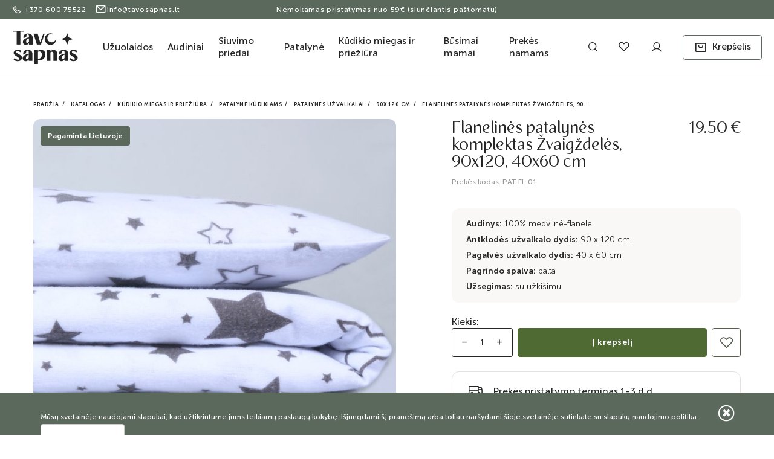

--- FILE ---
content_type: text/html
request_url: https://tavosapnas.lt/katalogas/flanelines-patalynes-komplektas-11/?item=90184
body_size: 20556
content:
<!DOCTYPE html>
<html>
        <head>
        
            <title>Flanelinės patalynės komplektas 90x120</title>
            <meta http-equiv="X-UA-Compatible" content="IE=edge" />
            <meta name="description" content="Flanelinės patalynės komplektas Bitutė100x135"/>
            <meta name="keywords" content="Flanelinės patalynės komplektas Bitutė 100x135"/>
            <meta name="viewport" content="width=device-width, initial-scale=1, maximum-scale=1">
            <link rel="shortcut icon" href="https://tavosapnas.lt/images/favicon.ico">
            



                <link rel="canonical" href="https://tavosapnas.lt/katalogas/flanelines-patalynes-komplektas-11/" />



                        

            <meta http-equiv="Content-Type" content="text/html; charset=utf-8"/>
            <meta http-equiv="Content-Language" content="lt"/>
                                                                                                    <meta name="og:type" content="product">
                                                                                                                                    <meta name="og:title" content="Flanelinės patalynės komplektas Žvaigždelės, 90x120, 40x60 cm">
                                                                                                                                    <meta name="og:description" content="Flanelinės patalynės komplektas Bitutė100x135">
                                                                                                                                    <meta name="og:url" content="https://tavosapnas.lt/katalogas/flanelines-patalynes-komplektas-11/">
                                                                                                                                    <meta name="og:image" content="https://tavosapnas.lt/cache/images/8883111de71d4fd5d0324b7dfb2c9f2e/flaneline-patalyne-zvaigzdutes.jpg">
                                                                                                                                    <meta name="og:site_name" content="Tavo Sapnas">
                                                                                                                                    <meta name="twitter:card" content="large_summary">
                                                                                                                                                                                                            <meta name="twitter:title" content="Flanelinės patalynės komplektas Žvaigždelės, 90x120, 40x60 cm">
                                                                                                                                    <meta name="twitter:description" content="Flanelinės patalynės komplektas Bitutė100x135">
                                                                                                                                    <meta name="twitter:image" content="https://tavosapnas.lt/cache/images/8883111de71d4fd5d0324b7dfb2c9f2e/flaneline-patalyne-zvaigzdutes.jpg">
                                                                                                                                    <meta name="og:locale" content="lt_LT">
                                                                                                                                                                        <meta name="product:price:currency" content="EUR">
                                                                                                                                    <meta name="og:brand" content="TavoSapnas">
                                                                                                                                    <meta name="og:availability" content="out of stock">
                                                                                                                                                                    <meta name="see_also" content="https://tavosapnas.lt/cache/galleries/8-47412/trikotazine-paklode-su-guma-gelsva-60x120-cm.">
                                                            <meta name="see_also" content="https://tavosapnas.lt/cache/galleries/8-64413/flaneline-paklode-su-guma-zvaigzdeles-70x140-cm.">
                                                            <meta name="see_also" content="https://tavosapnas.lt/cache/galleries/8-62633/ekologiskos-medvilnines-flaneles-patalyne-menuliukai-100x135-40x60-cm.">
                                                            <meta name="see_also" content="https://tavosapnas.lt/cache/galleries/8-37213/miego-drauge-rausvute.">
                                                            <meta name="see_also" content="https://tavosapnas.lt/cache/galleries/8-5/w-i-t-c-h.">
                                                            <meta name="see_also" content="https://tavosapnas.lt/cache/galleries/8-65892/lininis-migdukas-kudikiui-ryskute.">
                            
                                                            
                    

        
                            <link rel="stylesheet" type="text/css" href="https://tavosapnas.lt/node_modules/tiny-slider/dist/tiny-slider.css"/>
                            <link rel="stylesheet" type="text/css" href="https://tavosapnas.lt/fonts/stylesheet.css"/>
                            <link rel="stylesheet" type="text/css" href="/core/fonts/fontello/css/fontello.css?v=2023040060"/>
                            <link rel="stylesheet" type="text/css" href="https://tavosapnas.lt/fonts/fontello/css/fontello.css?v=2023040060"/>
                            <link rel="stylesheet" type="text/css" href="https://tavosapnas.lt/res/less/bootstrap.css?v=2023040060"/>
                            <link rel="stylesheet" type="text/css" href="//cdnjs.cloudflare.com/ajax/libs/fancybox/3.3.5/jquery.fancybox.min.css"/>
                            <link rel="stylesheet" type="text/css" href="https://tavosapnas.lt/res/less/frontend.css?v=2023040060"/>
            

            <link rel="stylesheet" href="https://tavosapnas.lt/vendors/bower/owl.carousel/dist/assets/owl.carousel.min.css">
            <link rel="stylesheet" href="https://tavosapnas.lt/vendors/bower/owl.carousel/dist/assets/owl.theme.default.min.css">
        

        
                            <script type="text/javascript" src="/core/vendors/bower/jquery/dist/jquery.min.js"></script>
                            <script type="text/javascript" src="https://tavosapnas.lt/node_modules/tiny-slider/dist/min/tiny-slider.js"></script>
                            <script type="text/javascript" src="/core/vendors/bower/bootstrap/dist/js/bootstrap.min.js"></script>
                            <script type="text/javascript" src="/core/vendors/bower/bootstrap-select/js/bootstrap-select.js"></script>
                            <script type="text/javascript" src="/core/vendors/bower/bootstrap-select/js/i18n/defaults-en_US.js"></script>
                            <script type="text/javascript" src="//cdnjs.cloudflare.com/ajax/libs/fancybox/3.3.5/jquery.fancybox.min.js"></script>
                            <script type="text/javascript" src="https://tavosapnas.lt/res/js/frontend/filters.js?v=2023040060"></script>
                            <script type="text/javascript" src="/core/js/ajax_submit.js"></script>
                            <script type="text/javascript" src="/core/vendors/bower/jquery-form/jquery.form.js"></script>
                            <script type="text/javascript" src="https://tavosapnas.lt/res/js/frontend/frontend.js?v=2023040060"></script>
            

                                                                            
                    <!-- Google Tag Manager -->
                    <script>
                        (function(w,d,s,l,i){w[l]=w[l]||[];w[l].push({'gtm.start':
                                new Date().getTime(),event:'gtm.js'});var f=d.getElementsByTagName(s)[0],
                            j=d.createElement(s),dl=l!='dataLayer'?'&l='+l:'';j.async=true;j.src=
                            'https://www.googletagmanager.com/gtm.js?id='+i+dl;f.parentNode.insertBefore(j,f);
                        })(window,document,'script','dataLayer','GTM-TZPGHSW');
                    </script>
                
                            
            <script src="https://tavosapnas.lt/vendors/bower/owl.carousel/dist/owl.carousel.min.js"></script>
        
                    <script src="https://accounts.google.com/gsi/client" async defer></script>
                
            <!--[if lt IE 9]>
            <script src="https://oss.maxcdn.com/html5shiv/3.7.2/html5shiv.min.js"></script>
            <script src="https://oss.maxcdn.com/respond/1.4.2/respond.min.js"></script>
            <![endif]-->
        
    </head>
    <body id="type_products" >
                                                <!-- Google Tag Manager (noscript) -->
                <noscript><iframe src="https://www.googletagmanager.com/ns.html?id=GTM-TZPGHSW"
                                  height="0" width="0" style="display:none;visibility:hidden"></iframe></noscript>
                <!-- End Google Tag Manager (noscript) -->
                    
        
                            
                                        
                    <div class="cookie_bar clearfix">
        <div class="container-fluid">
            <div class="close"></div>
            <p>Mūsų svetainėje naudojami slapukai, kad užtikrintume jums teikiamų paslaugų kokybę. Išjungdami šį pranešimą arba toliau naršydami šioje svetainėje sutinkate su <a href="http://tavosapnas.lt/informacija-pirkejui/privatumo-politika/">slapukų naudojimo politika</a>.&nbsp;&nbsp;&nbsp;<span class="btn btn-default">Sutinku</span></p>
        </div>

        
            <script>
                $(document).ready(function(){
                    $('.cookie_bar .btn').click(function(){
                        setCookie('NewCookiePolicyShown','1','1000');
                        $(".cookie_bar").remove();
                    });
                    $('.cookie_bar .close').click(function(){
                        $(".cookie_bar").remove();
                    });
                });

                function setCookie(cname,cvalue,exdays)
                {
                    let d = new Date();
                    d.setTime(d.getTime()+(exdays*24*60*60*1000));

                    let expires = "expires="+d.toGMTString();
                    document.cookie = cname + "=" + cvalue + ";domain=tavosapnas.lt;path=/;" + expires;
                }
            </script>
        
    </div>

                    
                <div id="content_layout" class="content_layout_products
            content_layout_product_detailed
    ">
    <div class="overlay"></div>
    
        <header id="mainHeader">
            <div class="top-info-line">
                <div class="container-fluid">
                    <div class="inner-wrp">
                        <div class="contact-info-wrp">
                                                            <a href="tel:+370 600 75522" class="phone-link">
                                    <i class="icon icon-phone"></i>+370 600 75522
                                </a>
                                                                                        <a href="mailto:info@tavosapnas.lt" class="email-link">
                                    <i class="icon icon-mail"></i>info@tavosapnas.lt
                                </a>
                                                    </div>
                        <div class="promo-info-wrp">
                            <span>
                                Nemokamas pristatymas nuo 59€ (siunčiantis paštomatu)
                            </span>
                        </div>
                        
                    </div>
                    
                </div>
            </div>
            <div class="main-part">
                <div class="container-fluid position-initial">
                    <div class="main-header-wrp">
                        <div id="burger-icon">
                            <div class="menu-bar"></div>
                            <div class="menu-bar"></div>
                            <div class="menu-bar"></div>
                        </div>

                        <div id="logo">
                            <a href="https://tavosapnas.lt/">
                                
                                                                                                                                    <img src="https://tavosapnas.lt/images/logo.png?v=3" alt="Tavosapnas.lt" />
                            </a>
                        </div>

                        <nav id="main-nav" class="nav-down">
                            
                            <div class="visible-xs visible-sm">
                                <div class="container-fluid">
                                    <a class="mobile-menu-close level-1" nohref role="button">
                                        <i class="icon icon-close"></i>
                                    </a>
                                </div>
                            </div>
                            <div id="pages_mega_menu">

    <ul id="mega_menu">
                                    <li class="mega_element">
                    <div class="list-dropdown list-collapse-mobile" data-hover-delay="100">
            <h4 class="title"><a href="/katalogas/uzuolaidos/">Užuolaidos</a></h4>
    

    <div class="submenu_list submenu_mega">
        <div class="container-fluid">
            <div class="banner">
                
                            </div>

            <div class="submenu_groups col-5">
                <div class="go-back mobile-head list-collapse-mobile visible-xs visible-sm" role="button">
                    <i class="icon icon-left"></i>
                </div>
                <h4 class="title mobile-heading visible-xs visible-sm">Užuolaidos</h4>
                                    <a href="/katalogas/uzuolaidos/" class="show-all-mob-link visible-xs visible-sm">
                        Rodyti visus
                    </a>
                
                
                                                                                                        
                                                                            
                                                                                                                                                
                                                                                                                                                
                                                                                                                                                
                                                                                                                                                
                                                                                                                                                
                                    

                
                                                            <div class="eq-height col-md-1">
                                                                                    <div class="menu_column product_categories list-default list-collapse-mobile">
                                                            <h5 class="title"><a href="https://tavosapnas.lt/katalogas/uzuolaidos/uzuolaidu-siuvimas-pagal-ismatavimus/">Užuolaidų siuvimas pagal išmatavimus</a></h5>

                                                                    <div class="row col-1 level-3">
                                        
                                                                                    <div class="col-md-1">
                                                <ul>
                                                    
                                                                                                            <li class="menu_item">
                                                            <a href="https://tavosapnas.lt/katalogas/uzuolaidos/uzuolaidu-siuvimas-pagal-ismatavimus/" class="show-all-link">Rodyti visus</a>
                                                        </li>
                                                                                                                                                                <li class="menu_item">
                                                                                                                            <a href="https://tavosapnas.lt/katalogas/uzuolaidos/uzuolaidu-siuvimas-pagal-ismatavimus/dienines-uzuolaidos-pagal-ismatavimus/">Dieninės užuolaidos</a>
                                                                                                                    </li>
                                                                                                            <li class="menu_item">
                                                                                                                            <a href="https://tavosapnas.lt/katalogas/uzuolaidos/uzuolaidu-siuvimas-pagal-ismatavimus/naktines-uzuolaidos-pagal-ismatavimus/">Naktinės užuolaidos</a>
                                                                                                                    </li>
                                                    
                                                </ul>
                                            </div>
                                        
                                    </div>
                                                                                    </div>
                    
                                                                                    <div class="menu_column product_categories list-default list-collapse-mobile">
                                                            <h5 class="title"><a href="https://tavosapnas.lt/katalogas/uzuolaidos/uzuolaidu-audiniai-2/">Užuolaidų audiniai</a></h5>

                                                                    <div class="row col-1 level-3">
                                        
                                                                                    <div class="col-md-1">
                                                <ul>
                                                    
                                                                                                            <li class="menu_item">
                                                            <a href="https://tavosapnas.lt/katalogas/uzuolaidos/uzuolaidu-audiniai-2/" class="show-all-link">Rodyti visus</a>
                                                        </li>
                                                                                                                                                                <li class="menu_item">
                                                                                                                            <a href="https://tavosapnas.lt/katalogas/uzuolaidos/uzuolaidu-audiniai-2/dieniniu-uzuolaidu-audiniai/">Dieninių užuolaidų audiniai</a>
                                                                                                                    </li>
                                                                                                            <li class="menu_item">
                                                                                                                            <a href="https://tavosapnas.lt/katalogas/uzuolaidos/uzuolaidu-audiniai-2/naktiniu-uzuolaidu-audiniai/">Naktinių užuolaidų audiniai</a>
                                                                                                                    </li>
                                                                                                            <li class="menu_item">
                                                                                                                            <a href="https://tavosapnas.lt/katalogas/uzuolaidos/uzuolaidu-audiniai-2/terasu-uzuolaidu-audiniai/">Terasų užuolaidų audiniai</a>
                                                                                                                    </li>
                                                                                                            <li class="menu_item">
                                                                                                                            <a href="https://tavosapnas.lt/katalogas/uzuolaidos/uzuolaidu-audiniai-2/uzuolaidu-audiniai-pigiau/">Užuolaidų audiniai PIGIAU</a>
                                                                                                                    </li>
                                                    
                                                </ul>
                                            </div>
                                        
                                    </div>
                                                                                    </div>
                    
                            
                        </div>
                                                                                <div class="eq-height col-md-1">
                                                                                    <div class="menu_column product_categories list-default list-collapse-mobile">
                                                            <h5 class="title"><a href="https://tavosapnas.lt/katalogas/uzuolaidos/dienines/">Dieninės užuolaidos</a></h5>

                                                                    <div class="row col-1 level-3">
                                        
                                                                                    <div class="col-md-1">
                                                <ul>
                                                    
                                                                                                            <li class="menu_item">
                                                            <a href="https://tavosapnas.lt/katalogas/uzuolaidos/dienines/" class="show-all-link">Rodyti visus</a>
                                                        </li>
                                                                                                                                                                <li class="menu_item">
                                                                                                                            <a href="https://tavosapnas.lt/katalogas/uzuolaidos/dienines/turime-vietoje-2/">Turime vietoje</a>
                                                                                                                    </li>
                                                                                                            <li class="menu_item">
                                                                                                                            <a href="https://tavosapnas.lt/katalogas/uzuolaidos/dienines/siuvamos-uzuolaidos-13-d-d/">Siuvamos užuolaidos (13 d.d.)</a>
                                                                                                                    </li>
                                                                                                            <li class="menu_item">
                                                                                                                            <a href="https://tavosapnas.lt/katalogas/uzuolaidos/dienines/uzuolaidos-pigiau/">Užuolaidos PIGIAU</a>
                                                                                                                    </li>
                                                    
                                                </ul>
                                            </div>
                                        
                                    </div>
                                                                                    </div>
                    
                            
                        </div>
                                                                                <div class="eq-height col-md-1">
                                                                                    <div class="menu_column product_categories list-default list-collapse-mobile">
                                                            <h5 class="title"><a href="https://tavosapnas.lt/katalogas/uzuolaidos/naktines/">Naktinės užuolaidos</a></h5>

                                                                    <div class="row col-1 level-3">
                                        
                                                                                    <div class="col-md-1">
                                                <ul>
                                                    
                                                                                                            <li class="menu_item">
                                                            <a href="https://tavosapnas.lt/katalogas/uzuolaidos/naktines/" class="show-all-link">Rodyti visus</a>
                                                        </li>
                                                                                                                                                                <li class="menu_item">
                                                                                                                            <a href="https://tavosapnas.lt/katalogas/uzuolaidos/naktines/turime-vietoje/">Turime vietoje</a>
                                                                                                                    </li>
                                                                                                            <li class="menu_item">
                                                                                                                            <a href="https://tavosapnas.lt/katalogas/uzuolaidos/naktines/siuvamos-uzuolaidos-13-d-d-3/">Siuvamos užuolaidos (13 d.d.)</a>
                                                                                                                    </li>
                                                    
                                                </ul>
                                            </div>
                                        
                                    </div>
                                                                                    </div>
                    
                            
                        </div>
                                                                                <div class="eq-height col-md-1">
                                                                                    <div class="menu_column product_categories list-default list-collapse-mobile">
                                                            <h5 class="title"><a href="https://tavosapnas.lt/katalogas/uzuolaidos/terasos-uzuolaidos/">Terasos užuolaidos</a></h5>

                                                                    <div class="row col-1 level-3">
                                        
                                                                                    <div class="col-md-1">
                                                <ul>
                                                    
                                                                                                            <li class="menu_item">
                                                            <a href="https://tavosapnas.lt/katalogas/uzuolaidos/terasos-uzuolaidos/" class="show-all-link">Rodyti visus</a>
                                                        </li>
                                                                                                                                                                <li class="menu_item">
                                                                                                                            <a href="https://tavosapnas.lt/katalogas/uzuolaidos/terasos-uzuolaidos/turime-vietoje/">Turime vietoje</a>
                                                                                                                    </li>
                                                                                                            <li class="menu_item">
                                                                                                                            <a href="https://tavosapnas.lt/katalogas/uzuolaidos/terasos-uzuolaidos/siuvamos-pagal-uzsakyma/">Siuvamos pagal užsakymą</a>
                                                                                                                    </li>
                                                    
                                                </ul>
                                            </div>
                                        
                                    </div>
                                                                                    </div>
                    
                            
                        </div>
                                                                                <div class="eq-height col-md-1">
                                                                                    <div class="menu_column product_categories list-default list-collapse-mobile">
                                                            <h5 class="title"><a href="https://tavosapnas.lt/katalogas/uzuolaidos/priedai/">Priedai užuolaidoms</a></h5>

                                                                    <div class="row col-1 level-3">
                                        
                                                                                    <div class="col-md-1">
                                                <ul>
                                                    
                                                                                                            <li class="menu_item">
                                                            <a href="https://tavosapnas.lt/katalogas/uzuolaidos/priedai/" class="show-all-link">Rodyti visus</a>
                                                        </li>
                                                                                                                                                                <li class="menu_item">
                                                                                                                            <a href="https://tavosapnas.lt/katalogas/uzuolaidos/priedai/sutraukimo-juosteles/">Juostelės užuolaidoms</a>
                                                                                                                    </li>
                                                                                                            <li class="menu_item">
                                                                                                                            <a href="https://tavosapnas.lt/katalogas/uzuolaidos/priedai/uzuolaidu-laikikliai/">Užuolaidų laikikliai</a>
                                                                                                                    </li>
                                                                                                            <li class="menu_item">
                                                                                                                            <a href="https://tavosapnas.lt/katalogas/uzuolaidos/priedai/kabliukai-uzuolaidoms/">Kabliukai užuolaidoms</a>
                                                                                                                    </li>
                                                    
                                                </ul>
                                            </div>
                                        
                                    </div>
                                                                                    </div>
                    
                            
                        </div>
                                                                                <div class="eq-height col-md-1">
                                                                                    <div class="menu_column product_categories list-default list-collapse-mobile">
                                                                                                <h5 class="title">
                                        <a href="https://tavosapnas.lt/katalogas/uzuolaidos/uzuolaidu-likuciai-2068517784/">Užuolaidų likučiai</a>
                                    </h5>
                                    <div class="row col-1 level-3">
                                        <div class="col-md-1">
                                            <ul>
                                                <li class="menu_item">
                                                    <a href="https://tavosapnas.lt/katalogas/uzuolaidos/uzuolaidu-likuciai-2068517784/" class="show-all-link">Rodyti visus</a>
                                                </li>
                                            </ul>
                                        </div>
                                    </div>
                                                                                    </div>
                    
                            
                        </div>
                                                                        
            </div>
        </div>
    </div>
</div>

                </li>
                                                <li class="mega_element">
                    <div class="list-dropdown list-collapse-mobile" data-hover-delay="100">
            <h4 class="title"><a href="/katalogas/audiniai/">Audiniai</a></h4>
    

    <div class="submenu_list submenu_mega">
        <div class="container-fluid">
            <div class="banner">
                
                            </div>

            <div class="submenu_groups col-5">
                <div class="go-back mobile-head list-collapse-mobile visible-xs visible-sm" role="button">
                    <i class="icon icon-left"></i>
                </div>
                <h4 class="title mobile-heading visible-xs visible-sm">Audiniai</h4>
                                    <a href="/katalogas/audiniai/" class="show-all-mob-link visible-xs visible-sm">
                        Rodyti visus
                    </a>
                
                
                                                                                                        
                                                                                                                                                
                                                                            
                                                                                                                                                
                                                                                                                                                
                                    

                
                                                            <div class="eq-height col-md-2">
                                                                                    <div class="menu_column product_categories list-default list-collapse-mobile">
                                                            <h5 class="title"><a href="https://tavosapnas.lt/katalogas/audiniai/audiniai-drabuziams/">Audiniai drabužiams</a></h5>

                                                                    <div class="row col-2 level-3">
                                        
                                                                                    <div class="col-md-1">
                                                <ul>
                                                    
                                                                                                            <li class="menu_item">
                                                            <a href="https://tavosapnas.lt/katalogas/audiniai/audiniai-drabuziams/" class="show-all-link">Rodyti visus</a>
                                                        </li>
                                                                                                                                                                <li class="menu_item">
                                                                                                                            <a href="https://tavosapnas.lt/katalogas/audiniai/audiniai-drabuziams/trikotazas/">Trikotažas</a>
                                                                                                                    </li>
                                                                                                            <li class="menu_item">
                                                                                                                            <a href="https://tavosapnas.lt/katalogas/audiniai/audiniai-drabuziams/aksomas/">Aksomas, veliūras</a>
                                                                                                                    </li>
                                                                                                            <li class="menu_item">
                                                                                                                            <a href="https://tavosapnas.lt/katalogas/audiniai/audiniai-drabuziams/silti-megzti-audiniai/">Šilti, megzti audiniai</a>
                                                                                                                    </li>
                                                                                                            <li class="menu_item">
                                                                                                                            <a href="https://tavosapnas.lt/katalogas/audiniai/audiniai-drabuziams/gabardinas-premium/">Gabardinas Premium</a>
                                                                                                                    </li>
                                                                                                            <li class="menu_item">
                                                                                                                            <a href="https://tavosapnas.lt/katalogas/audiniai/audiniai-drabuziams/gabardinas/">Gabardinas</a>
                                                                                                                    </li>
                                                                                                            <li class="menu_item">
                                                                                                                            <a href="https://tavosapnas.lt/katalogas/audiniai/audiniai-drabuziams/storesni-audiniai/">Storesni audiniai</a>
                                                                                                                    </li>
                                                                                                            <li class="menu_item">
                                                                                                                            <a href="https://tavosapnas.lt/katalogas/audiniai/audiniai-drabuziams/dirbtine-odele/">Dirbtinė oda drabužiams</a>
                                                                                                                    </li>
                                                                                                            <li class="menu_item">
                                                                                                                            <a href="https://tavosapnas.lt/katalogas/audiniai/audiniai-drabuziams/kostiuminiai-audiniai/">Kostiuminiai audiniai</a>
                                                                                                                    </li>
                                                                                                            <li class="menu_item">
                                                                                                                            <a href="https://tavosapnas.lt/katalogas/audiniai/audiniai-drabuziams/striukiniai-audiniai/">Striukiniai audiniai</a>
                                                                                                                    </li>
                                                                                                            <li class="menu_item">
                                                                                                                            <a href="https://tavosapnas.lt/katalogas/audiniai/audiniai-drabuziams/paltiniai-audiniai/">Paltiniai audiniai</a>
                                                                                                                    </li>
                                                                                                            <li class="menu_item">
                                                                                                                            <a href="https://tavosapnas.lt/katalogas/audiniai/audiniai-drabuziams/dzinsas/">Džinsas</a>
                                                                                                                    </li>
                                                                                                            <li class="menu_item">
                                                                                                                            <a href="https://tavosapnas.lt/katalogas/audiniai/audiniai-drabuziams/flysas/">Flysas</a>
                                                                                                                    </li>
                                                                                                            <li class="menu_item">
                                                                                                                            <a href="https://tavosapnas.lt/katalogas/audiniai/audiniai-drabuziams/punto/">Punto</a>
                                                                                                                    </li>
                                                                                                            <li class="menu_item">
                                                                                                                            <a href="https://tavosapnas.lt/katalogas/audiniai/audiniai-drabuziams/pamusalai/">Pamušalas</a>
                                                                                                                    </li>
                                                                                                            <li class="menu_item">
                                                                                                                            <a href="https://tavosapnas.lt/katalogas/audiniai/audiniai-drabuziams/marchiano-barbie/">Marchiano  (Barbie)</a>
                                                                                                                    </li>
                                                    
                                                </ul>
                                            </div>
                                                                                    <div class="col-md-1">
                                                <ul>
                                                    
                                                                                                                                                                <li class="menu_item">
                                                                                                                            <a href="https://tavosapnas.lt/katalogas/audiniai/audiniai-drabuziams/drabuzinis-linas/">Linas</a>
                                                                                                                    </li>
                                                                                                            <li class="menu_item">
                                                                                                                            <a href="https://tavosapnas.lt/katalogas/audiniai/audiniai-drabuziams/linas-su-viskoze/">Linas su viskoze</a>
                                                                                                                    </li>
                                                                                                            <li class="menu_item">
                                                                                                                            <a href="https://tavosapnas.lt/katalogas/audiniai/audiniai-drabuziams/muslinas/">Muslinas (double gauze)</a>
                                                                                                                    </li>
                                                                                                            <li class="menu_item">
                                                                                                                            <a href="https://tavosapnas.lt/katalogas/audiniai/audiniai-drabuziams/poplin-medvilne/">Poplin medvilnė</a>
                                                                                                                    </li>
                                                                                                            <li class="menu_item">
                                                                                                                            <a href="https://tavosapnas.lt/katalogas/audiniai/audiniai-drabuziams/vasariniai-audiniai-3/">Vasariniai audiniai</a>
                                                                                                                    </li>
                                                                                                            <li class="menu_item">
                                                                                                                            <a href="https://tavosapnas.lt/katalogas/audiniai/audiniai-drabuziams/sifonai/">Šifonas</a>
                                                                                                                    </li>
                                                                                                            <li class="menu_item">
                                                                                                                            <a href="https://tavosapnas.lt/katalogas/audiniai/audiniai-drabuziams/atlasas/">Atlasas</a>
                                                                                                                    </li>
                                                                                                            <li class="menu_item">
                                                                                                                            <a href="https://tavosapnas.lt/katalogas/audiniai/audiniai-drabuziams/tiulis/">Tiulis</a>
                                                                                                                    </li>
                                                                                                            <li class="menu_item">
                                                                                                                            <a href="https://tavosapnas.lt/katalogas/audiniai/audiniai-drabuziams/gipiuras/">Gipiūras</a>
                                                                                                                    </li>
                                                                                                            <li class="menu_item">
                                                                                                                            <a href="https://tavosapnas.lt/katalogas/audiniai/audiniai-drabuziams/languoti-audiniai/">Languoti audiniai</a>
                                                                                                                    </li>
                                                                                                            <li class="menu_item">
                                                                                                                            <a href="https://tavosapnas.lt/katalogas/audiniai/audiniai-drabuziams/blizgantys-audiniai/">Blizgantys audiniai</a>
                                                                                                                    </li>
                                                                                                            <li class="menu_item">
                                                                                                                            <a href="https://tavosapnas.lt/katalogas/audiniai/audiniai-drabuziams/minky-audiniai/">Minky audiniai</a>
                                                                                                                    </li>
                                                                                                            <li class="menu_item">
                                                                                                                            <a href="https://tavosapnas.lt/katalogas/audiniai/audiniai-drabuziams/paklijavimas-flizelinas/">Paklijavimas (flizelinas)</a>
                                                                                                                    </li>
                                                                                                            <li class="menu_item">
                                                                                                                            <a href="https://tavosapnas.lt/katalogas/audiniai/audiniai-drabuziams/audiniai-darbo-rubams/">Audiniai darbo rūbams</a>
                                                                                                                    </li>
                                                                                                            <li class="menu_item">
                                                                                                                            <a href="https://tavosapnas.lt/katalogas/audiniai/audiniai-drabuziams/dirbtinis-kailis/">Dirbtinis kailis</a>
                                                                                                                    </li>
                                                    
                                                </ul>
                                            </div>
                                        
                                    </div>
                                                                                    </div>
                    
                            
                        </div>
                                                                                <div class="eq-height col-md-1">
                                                                                    <div class="menu_column product_categories list-default list-collapse-mobile">
                                                            <h5 class="title"><a href="https://tavosapnas.lt/katalogas/audiniai/audiniai-patalynei/">Audiniai patalynei ir marlė</a></h5>

                                                                    <div class="row col-1 level-3">
                                        
                                                                                    <div class="col-md-1">
                                                <ul>
                                                    
                                                                                                            <li class="menu_item">
                                                            <a href="https://tavosapnas.lt/katalogas/audiniai/audiniai-patalynei/" class="show-all-link">Rodyti visus</a>
                                                        </li>
                                                                                                                                                                <li class="menu_item">
                                                                                                                            <a href="https://tavosapnas.lt/katalogas/audiniai/audiniai-patalynei/patalynei-audinys/">Medvilniniai audiniai</a>
                                                                                                                    </li>
                                                                                                            <li class="menu_item">
                                                                                                                            <a href="https://tavosapnas.lt/katalogas/audiniai/audiniai-patalynei/flanele/">Flanelė</a>
                                                                                                                    </li>
                                                                                                            <li class="menu_item">
                                                                                                                            <a href="https://tavosapnas.lt/katalogas/audiniai/audiniai-patalynei/satinas-6/">Satinas</a>
                                                                                                                    </li>
                                                                                                            <li class="menu_item">
                                                                                                                            <a href="https://tavosapnas.lt/katalogas/audiniai/audiniai-patalynei/marle/">Marlė</a>
                                                                                                                    </li>
                                                                                                            <li class="menu_item">
                                                                                                                            <a href="https://tavosapnas.lt/katalogas/audiniai/audiniai-patalynei/minky-audinys-2/">Minky audinys</a>
                                                                                                                    </li>
                                                                                                            <li class="menu_item">
                                                                                                                            <a href="https://tavosapnas.lt/katalogas/audiniai/audiniai-patalynei/impilinis-audinys/">Kiti audiniai</a>
                                                                                                                    </li>
                                                                                                            <li class="menu_item">
                                                                                                                            <a href="https://tavosapnas.lt/katalogas/audiniai/audiniai-patalynei/likuciai/">Audinių likučiai</a>
                                                                                                                    </li>
                                                    
                                                </ul>
                                            </div>
                                        
                                    </div>
                                                                                    </div>
                    
                                                                                    <div class="menu_column product_categories list-default list-collapse-mobile">
                                                            <h5 class="title"><a href="https://tavosapnas.lt/katalogas/audiniai/techniniai-audiniai/">Techniniai audiniai</a></h5>

                                                                    <div class="row col-1 level-3">
                                        
                                                                                    <div class="col-md-1">
                                                <ul>
                                                    
                                                                                                            <li class="menu_item">
                                                            <a href="https://tavosapnas.lt/katalogas/audiniai/techniniai-audiniai/" class="show-all-link">Rodyti visus</a>
                                                        </li>
                                                                                                                                                                <li class="menu_item">
                                                                                                                            <a href="https://tavosapnas.lt/katalogas/audiniai/techniniai-audiniai/vandeniui-atsparus/">Vandeniui atsparūs</a>
                                                                                                                    </li>
                                                                                                            <li class="menu_item">
                                                                                                                            <a href="https://tavosapnas.lt/katalogas/audiniai/techniniai-audiniai/porolonas/">Porolonas</a>
                                                                                                                    </li>
                                                                                                            <li class="menu_item">
                                                                                                                            <a href="https://tavosapnas.lt/katalogas/audiniai/techniniai-audiniai/sinteponas/">Sinteponas</a>
                                                                                                                    </li>
                                                                                                            <li class="menu_item">
                                                                                                                            <a href="https://tavosapnas.lt/katalogas/audiniai/techniniai-audiniai/pes-pluosto-kamuoliukai/">PES pluošto kamuoliukai</a>
                                                                                                                    </li>
                                                                                                            <li class="menu_item">
                                                                                                                            <a href="https://tavosapnas.lt/katalogas/audiniai/techniniai-audiniai/medvilninis-vatalinas/">Medvilninis vatalinas</a>
                                                                                                                    </li>
                                                                                                            <li class="menu_item">
                                                                                                                            <a href="https://tavosapnas.lt/katalogas/audiniai/techniniai-audiniai/vilnos-pluostas/">Vilnos pluoštas</a>
                                                                                                                    </li>
                                                                                                            <li class="menu_item">
                                                                                                                            <a href="https://tavosapnas.lt/katalogas/audiniai/techniniai-audiniai/spunbondas/">Spunbondas</a>
                                                                                                                    </li>
                                                    
                                                </ul>
                                            </div>
                                        
                                    </div>
                                                                                    </div>
                    
                            
                        </div>
                                                                                <div class="eq-height col-md-1">
                                                                                    <div class="menu_column product_categories list-default list-collapse-mobile">
                                                            <h5 class="title"><a href="https://tavosapnas.lt/katalogas/audiniai/dekoratyviniai-audiniai/">Audiniai dekorui</a></h5>

                                                                    <div class="row col-1 level-3">
                                        
                                                                                    <div class="col-md-1">
                                                <ul>
                                                    
                                                                                                            <li class="menu_item">
                                                            <a href="https://tavosapnas.lt/katalogas/audiniai/dekoratyviniai-audiniai/" class="show-all-link">Rodyti visus</a>
                                                        </li>
                                                                                                                                                                <li class="menu_item">
                                                                                                                            <a href="https://tavosapnas.lt/katalogas/audiniai/dekoratyviniai-audiniai/dirbtine-oda/">Dirbtinė oda</a>
                                                                                                                    </li>
                                                                                                            <li class="menu_item">
                                                                                                                            <a href="https://tavosapnas.lt/katalogas/audiniai/dekoratyviniai-audiniai/dekoro-audiniai/">Dekoro audiniai</a>
                                                                                                                    </li>
                                                                                                            <li class="menu_item">
                                                                                                                            <a href="https://tavosapnas.lt/katalogas/audiniai/dekoratyviniai-audiniai/linas-buiciai-ir-dekorui/">Linas </a>
                                                                                                                    </li>
                                                                                                            <li class="menu_item">
                                                                                                                            <a href="https://tavosapnas.lt/katalogas/audiniai/dekoratyviniai-audiniai/gobelenas/">Gobelenas</a>
                                                                                                                    </li>
                                                                                                            <li class="menu_item">
                                                                                                                            <a href="https://tavosapnas.lt/katalogas/audiniai/dekoratyviniai-audiniai/veltinis-1223523779/">Veltinis</a>
                                                                                                                    </li>
                                                    
                                                </ul>
                                            </div>
                                        
                                    </div>
                                                                                    </div>
                    
                            
                        </div>
                                                                                <div class="eq-height col-md-1">
                                                                                    <div class="menu_column product_categories list-default list-collapse-mobile">
                                                            <h5 class="title"><a href="https://tavosapnas.lt/katalogas/audiniai/audiniai-gera-kaina/">Audinių likučiai</a></h5>

                                                                    <div class="row col-1 level-3">
                                        
                                                                                    <div class="col-md-1">
                                                <ul>
                                                    
                                                                                                            <li class="menu_item">
                                                            <a href="https://tavosapnas.lt/katalogas/audiniai/audiniai-gera-kaina/" class="show-all-link">Rodyti visus</a>
                                                        </li>
                                                                                                                                                                <li class="menu_item">
                                                                                                                            <a href="https://tavosapnas.lt/katalogas/audiniai/audiniai-gera-kaina/linas/">Linas</a>
                                                                                                                    </li>
                                                                                                            <li class="menu_item">
                                                                                                                            <a href="https://tavosapnas.lt/katalogas/audiniai/audiniai-gera-kaina/audiniu-likuciai/">Drobelė, flanelė, marlė</a>
                                                                                                                    </li>
                                                                                                            <li class="menu_item">
                                                                                                                            <a href="https://tavosapnas.lt/katalogas/audiniai/audiniai-gera-kaina/drabuziams/">Drabužiams</a>
                                                                                                                    </li>
                                                                                                            <li class="menu_item">
                                                                                                                            <a href="https://tavosapnas.lt/katalogas/audiniai/audiniai-gera-kaina/dekorui/">Dekorui</a>
                                                                                                                    </li>
                                                                                                            <li class="menu_item">
                                                                                                                            <a href="https://tavosapnas.lt/katalogas/audiniai/audiniai-gera-kaina/kiti/">Kiti</a>
                                                                                                                    </li>
                                                                                                            <li class="menu_item">
                                                                                                                            <a href="https://tavosapnas.lt/katalogas/audiniai/audiniai-gera-kaina/sveriami/">Sveriami</a>
                                                                                                                    </li>
                                                    
                                                </ul>
                                            </div>
                                        
                                    </div>
                                                                                    </div>
                    
                            
                        </div>
                                                                        
            </div>
        </div>
    </div>
</div>

                </li>
                                                <li class="mega_element">
                    <div class="list-dropdown list-collapse-mobile" data-hover-delay="100">
            <h4 class="title"><a href="/katalogas/siuvimo-priedai/">Siuvimo priedai</a></h4>
    

    <div class="submenu_list submenu_mega">
        <div class="container-fluid">
            <div class="banner">
                
                            </div>

            <div class="submenu_groups col-5">
                <div class="go-back mobile-head list-collapse-mobile visible-xs visible-sm" role="button">
                    <i class="icon icon-left"></i>
                </div>
                <h4 class="title mobile-heading visible-xs visible-sm">Siuvimo priedai</h4>
                                    <a href="/katalogas/siuvimo-priedai/" class="show-all-mob-link visible-xs visible-sm">
                        Rodyti visus
                    </a>
                
                
                                                                                                        
                                                                                                                                                
                                                                                                                                                
                                                                                                                                                
                                                                                                                                                
                                                                                                                                                
                                    

                
                                                            <div class="eq-height col-md-1">
                                                                                    <div class="menu_column product_categories list-default list-collapse-mobile">
                                                            <h5 class="title"><a href="https://tavosapnas.lt/katalogas/siuvimo-priedai/siuvimo-zurnalai/">Siuvimo žurnalai</a></h5>

                                                                    <div class="row col-1 level-3">
                                        
                                                                                    <div class="col-md-1">
                                                <ul>
                                                    
                                                                                                            <li class="menu_item">
                                                            <a href="https://tavosapnas.lt/katalogas/siuvimo-priedai/siuvimo-zurnalai/" class="show-all-link">Rodyti visus</a>
                                                        </li>
                                                                                                                                                                <li class="menu_item">
                                                                                                                            <a href="https://tavosapnas.lt/katalogas/siuvimo-priedai/siuvimo-zurnalai/ottobre/">Ottobre</a>
                                                                                                                    </li>
                                                                                                            <li class="menu_item">
                                                                                                                            <a href="https://tavosapnas.lt/katalogas/siuvimo-priedai/siuvimo-zurnalai/stitched-by-you/">Stitched by You </a>
                                                                                                                    </li>
                                                    
                                                </ul>
                                            </div>
                                        
                                    </div>
                                                                                    </div>
                    
                            
                        </div>
                                                                                <div class="eq-height col-md-1">
                                                                                    <div class="menu_column product_categories list-default list-collapse-mobile">
                                                            <h5 class="title"><a href="https://tavosapnas.lt/katalogas/siuvimo-priedai/siulai/">Siūlai</a></h5>

                                                                    <div class="row col-1 level-3">
                                        
                                                                                    <div class="col-md-1">
                                                <ul>
                                                    
                                                                                                            <li class="menu_item">
                                                            <a href="https://tavosapnas.lt/katalogas/siuvimo-priedai/siulai/" class="show-all-link">Rodyti visus</a>
                                                        </li>
                                                                                                                                                                <li class="menu_item">
                                                                                                                            <a href="https://tavosapnas.lt/katalogas/siuvimo-priedai/siulai/siuvimo/">Siuvimo</a>
                                                                                                                    </li>
                                                                                                            <li class="menu_item">
                                                                                                                            <a href="https://tavosapnas.lt/katalogas/siuvimo-priedai/siulai/apmetymo/">Apmėtymo</a>
                                                                                                                    </li>
                                                                                                            <li class="menu_item">
                                                                                                                            <a href="https://tavosapnas.lt/katalogas/siuvimo-priedai/siulai/mezgimo/">Mezgimo siūlai ir įrankiai</a>
                                                                                                                    </li>
                                                                                                            <li class="menu_item">
                                                                                                                            <a href="https://tavosapnas.lt/katalogas/siuvimo-priedai/siulai/kiti-2/">Kiti </a>
                                                                                                                    </li>
                                                    
                                                </ul>
                                            </div>
                                        
                                    </div>
                                                                                    </div>
                    
                            
                        </div>
                                                                                <div class="eq-height col-md-1">
                                                                                    <div class="menu_column product_categories list-default list-collapse-mobile">
                                                            <h5 class="title"><a href="https://tavosapnas.lt/katalogas/siuvimo-priedai/siuvimo-irankiai/">Siuvimo įrankiai</a></h5>

                                                                    <div class="row col-1 level-3">
                                        
                                                                                    <div class="col-md-1">
                                                <ul>
                                                    
                                                                                                            <li class="menu_item">
                                                            <a href="https://tavosapnas.lt/katalogas/siuvimo-priedai/siuvimo-irankiai/" class="show-all-link">Rodyti visus</a>
                                                        </li>
                                                                                                                                                                <li class="menu_item">
                                                                                                                            <a href="https://tavosapnas.lt/katalogas/siuvimo-priedai/siuvimo-irankiai/adatos/">Adatos</a>
                                                                                                                    </li>
                                                                                                            <li class="menu_item">
                                                                                                                            <a href="https://tavosapnas.lt/katalogas/siuvimo-priedai/siuvimo-irankiai/zirkles/">Žirklės</a>
                                                                                                                    </li>
                                                                                                            <li class="menu_item">
                                                                                                                            <a href="https://tavosapnas.lt/katalogas/siuvimo-priedai/siuvimo-irankiai/matavimo-priemones/">Matavimo priemonės</a>
                                                                                                                    </li>
                                                                                                            <li class="menu_item">
                                                                                                                            <a href="https://tavosapnas.lt/katalogas/siuvimo-priedai/siuvimo-irankiai/adateles-smeigtukai/">Adatėlės (smeigtukai)</a>
                                                                                                                    </li>
                                                                                                            <li class="menu_item">
                                                                                                                            <a href="https://tavosapnas.lt/katalogas/siuvimo-priedai/siuvimo-irankiai/mezgimui, nerimui/">Mezgimui, nėrimui</a>
                                                                                                                    </li>
                                                                                                            <li class="menu_item">
                                                                                                                            <a href="https://tavosapnas.lt/katalogas/siuvimo-priedai/siuvimo-irankiai/kiti-3/">Kiti</a>
                                                                                                                    </li>
                                                    
                                                </ul>
                                            </div>
                                        
                                    </div>
                                                                                    </div>
                    
                            
                        </div>
                                                                                <div class="eq-height col-md-1">
                                                                                    <div class="menu_column product_categories list-default list-collapse-mobile">
                                                            <h5 class="title"><a href="https://tavosapnas.lt/katalogas/siuvimo-priedai/priedai-siuvimui/">Priedai siuvimui</a></h5>

                                                                    <div class="row col-1 level-3">
                                        
                                                                                    <div class="col-md-1">
                                                <ul>
                                                    
                                                                                                            <li class="menu_item">
                                                            <a href="https://tavosapnas.lt/katalogas/siuvimo-priedai/priedai-siuvimui/" class="show-all-link">Rodyti visus</a>
                                                        </li>
                                                                                                                                                                <li class="menu_item">
                                                                                                                            <a href="https://tavosapnas.lt/katalogas/siuvimo-priedai/priedai-siuvimui/uztrauktukai/">Užtrauktukai</a>
                                                                                                                    </li>
                                                                                                            <li class="menu_item">
                                                                                                                            <a href="https://tavosapnas.lt/katalogas/siuvimo-priedai/priedai-siuvimui/gumos/">Gumos</a>
                                                                                                                    </li>
                                                                                                            <li class="menu_item">
                                                                                                                            <a href="https://tavosapnas.lt/katalogas/siuvimo-priedai/priedai-siuvimui/sagos/">Sagos</a>
                                                                                                                    </li>
                                                                                                            <li class="menu_item">
                                                                                                                            <a href="https://tavosapnas.lt/katalogas/siuvimo-priedai/priedai-siuvimui/spaudes-uzsegimai/">Spaudės</a>
                                                                                                                    </li>
                                                                                                            <li class="menu_item">
                                                                                                                            <a href="https://tavosapnas.lt/katalogas/siuvimo-priedai/priedai-siuvimui/ivairus-uzsegimai/">Įvairūs užsegimai</a>
                                                                                                                    </li>
                                                                                                            <li class="menu_item">
                                                                                                                            <a href="https://tavosapnas.lt/katalogas/siuvimo-priedai/priedai-siuvimui/dazai-audiniams/">Dažai audiniams</a>
                                                                                                                    </li>
                                                                                                            <li class="menu_item">
                                                                                                                            <a href="https://tavosapnas.lt/katalogas/siuvimo-priedai/priedai-siuvimui/kiti-priedai/">Kiti</a>
                                                                                                                    </li>
                                                    
                                                </ul>
                                            </div>
                                        
                                    </div>
                                                                                    </div>
                    
                            
                        </div>
                                                                                <div class="eq-height col-md-1">
                                                                                    <div class="menu_column product_categories list-default list-collapse-mobile">
                                                            <h5 class="title"><a href="https://tavosapnas.lt/katalogas/siuvimo-priedai/papuosimai/">Papuošimai</a></h5>

                                                                    <div class="row col-1 level-3">
                                        
                                                                                    <div class="col-md-1">
                                                <ul>
                                                    
                                                                                                            <li class="menu_item">
                                                            <a href="https://tavosapnas.lt/katalogas/siuvimo-priedai/papuosimai/" class="show-all-link">Rodyti visus</a>
                                                        </li>
                                                                                                                                                                <li class="menu_item">
                                                                                                                            <a href="https://tavosapnas.lt/katalogas/siuvimo-priedai/papuosimai/aplikacijos/">Aplikacijos</a>
                                                                                                                    </li>
                                                                                                            <li class="menu_item">
                                                                                                                            <a href="https://tavosapnas.lt/katalogas/siuvimo-priedai/papuosimai/neriniai/">Nėriniai</a>
                                                                                                                    </li>
                                                                                                            <li class="menu_item">
                                                                                                                            <a href="https://tavosapnas.lt/katalogas/siuvimo-priedai/papuosimai/virvutes/">Virvutės</a>
                                                                                                                    </li>
                                                                                                            <li class="menu_item">
                                                                                                                            <a href="https://tavosapnas.lt/katalogas/siuvimo-priedai/papuosimai/kutai-2/">Kutai</a>
                                                                                                                    </li>
                                                                                                            <li class="menu_item">
                                                                                                                            <a href="https://tavosapnas.lt/katalogas/siuvimo-priedai/papuosimai/kiti-papuosimai/">Kita</a>
                                                                                                                    </li>
                                                    
                                                </ul>
                                            </div>
                                        
                                    </div>
                                                                                    </div>
                    
                            
                        </div>
                                                                                <div class="eq-height col-md-1">
                                                                                    <div class="menu_column product_categories list-default list-collapse-mobile">
                                                            <h5 class="title"><a href="https://tavosapnas.lt/katalogas/siuvimo-priedai/juosteles/">Juostelės</a></h5>

                                                                    <div class="row col-1 level-3">
                                        
                                                                                    <div class="col-md-1">
                                                <ul>
                                                    
                                                                                                            <li class="menu_item">
                                                            <a href="https://tavosapnas.lt/katalogas/siuvimo-priedai/juosteles/" class="show-all-link">Rodyti visus</a>
                                                        </li>
                                                                                                                                                                <li class="menu_item">
                                                                                                                            <a href="https://tavosapnas.lt/katalogas/siuvimo-priedai/juosteles/atlasines/">Atlasinės</a>
                                                                                                                    </li>
                                                                                                            <li class="menu_item">
                                                                                                                            <a href="https://tavosapnas.lt/katalogas/siuvimo-priedai/juosteles/medvilnines-2/">Medvilninės</a>
                                                                                                                    </li>
                                                                                                            <li class="menu_item">
                                                                                                                            <a href="https://tavosapnas.lt/katalogas/siuvimo-priedai/juosteles/tautines/">Tautinės</a>
                                                                                                                    </li>
                                                                                                            <li class="menu_item">
                                                                                                                            <a href="https://tavosapnas.lt/katalogas/siuvimo-priedai/juosteles/blizgancios/">Blizgančios</a>
                                                                                                                    </li>
                                                                                                            <li class="menu_item">
                                                                                                                            <a href="https://tavosapnas.lt/katalogas/siuvimo-priedai/juosteles/kantavimo/">Kantavimo</a>
                                                                                                                    </li>
                                                                                                            <li class="menu_item">
                                                                                                                            <a href="https://tavosapnas.lt/katalogas/siuvimo-priedai/juosteles/velcro-juosteles/">Velcro juostelės</a>
                                                                                                                    </li>
                                                                                                            <li class="menu_item">
                                                                                                                            <a href="https://tavosapnas.lt/katalogas/siuvimo-priedai/juosteles/dirzo/">Diržo</a>
                                                                                                                    </li>
                                                                                                            <li class="menu_item">
                                                                                                                            <a href="https://tavosapnas.lt/katalogas/siuvimo-priedai/juosteles/kitos/">Kitos</a>
                                                                                                                    </li>
                                                    
                                                </ul>
                                            </div>
                                        
                                    </div>
                                                                                    </div>
                    
                            
                        </div>
                                                                        
            </div>
        </div>
    </div>
</div>

                </li>
                                                <li class="mega_element">
                    <div class="list-dropdown list-collapse-mobile" data-hover-delay="100">
            <h4 class="title"><a href="/katalogas/patalyne/">Patalynė</a></h4>
    

    <div class="submenu_list submenu_mega">
        <div class="container-fluid">
            <div class="banner">
                
                            </div>

            <div class="submenu_groups col-5">
                <div class="go-back mobile-head list-collapse-mobile visible-xs visible-sm" role="button">
                    <i class="icon icon-left"></i>
                </div>
                <h4 class="title mobile-heading visible-xs visible-sm">Patalynė</h4>
                                    <a href="/katalogas/patalyne/" class="show-all-mob-link visible-xs visible-sm">
                        Rodyti visus
                    </a>
                
                
                                                                                                        
                                                                                                                                                
                                                                                                                                                
                                                                                                                                                
                                                                                                                                                
                                    

                
                                                            <div class="eq-height col-md-1">
                                                                                    <div class="menu_column product_categories list-default list-collapse-mobile">
                                                            <h5 class="title"><a href="https://tavosapnas.lt/katalogas/patalyne/antklodes-pagalves/">Antklodės ir pagalvės</a></h5>

                                                                    <div class="row col-1 level-3">
                                        
                                                                                    <div class="col-md-1">
                                                <ul>
                                                    
                                                                                                            <li class="menu_item">
                                                            <a href="https://tavosapnas.lt/katalogas/patalyne/antklodes-pagalves/" class="show-all-link">Rodyti visus</a>
                                                        </li>
                                                                                                                                                                <li class="menu_item">
                                                                                                                            <a href="https://tavosapnas.lt/katalogas/patalyne/antklodes-pagalves/antklodes/">Antklodės</a>
                                                                                                                    </li>
                                                                                                            <li class="menu_item">
                                                                                                                            <a href="https://tavosapnas.lt/katalogas/patalyne/antklodes-pagalves/pagalves/">Pagalvės</a>
                                                                                                                    </li>
                                                    
                                                </ul>
                                            </div>
                                        
                                    </div>
                                                                                    </div>
                    
                            
                        </div>
                                                                                <div class="eq-height col-md-1">
                                                                                    <div class="menu_column product_categories list-default list-collapse-mobile">
                                                            <h5 class="title"><a href="https://tavosapnas.lt/katalogas/patalyne/paklodes-antciuziniai/">Paklodės, antčiužiniai</a></h5>

                                                                    <div class="row col-1 level-3">
                                        
                                                                                    <div class="col-md-1">
                                                <ul>
                                                    
                                                                                                            <li class="menu_item">
                                                            <a href="https://tavosapnas.lt/katalogas/patalyne/paklodes-antciuziniai/" class="show-all-link">Rodyti visus</a>
                                                        </li>
                                                                                                                                                                <li class="menu_item">
                                                                                                                            <a href="https://tavosapnas.lt/katalogas/patalyne/paklodes-antciuziniai/paklodes-su-guma/">Paklodės su guma</a>
                                                                                                                    </li>
                                                                                                            <li class="menu_item">
                                                                                                                            <a href="https://tavosapnas.lt/katalogas/patalyne/paklodes-antciuziniai/paklodes-be-gumos/">Paklodės be gumos</a>
                                                                                                                    </li>
                                                                                                            <li class="menu_item">
                                                                                                                            <a href="https://tavosapnas.lt/katalogas/patalyne/paklodes-antciuziniai/neperslampancios-paklodes/">Neperšlampančios paklodės</a>
                                                                                                                    </li>
                                                                                                            <li class="menu_item">
                                                                                                                            <a href="https://tavosapnas.lt/katalogas/patalyne/paklodes-antciuziniai/antciuziniai/">Antčiužiniai</a>
                                                                                                                    </li>
                                                    
                                                </ul>
                                            </div>
                                        
                                    </div>
                                                                                    </div>
                    
                            
                        </div>
                                                                                <div class="eq-height col-md-1">
                                                                                    <div class="menu_column product_categories list-default list-collapse-mobile">
                                                            <h5 class="title"><a href="https://tavosapnas.lt/katalogas/patalyne/patalynes-uzvalkalai/">Patalynės užvalkalai</a></h5>

                                                                    <div class="row col-1 level-3">
                                        
                                                                                    <div class="col-md-1">
                                                <ul>
                                                    
                                                                                                            <li class="menu_item">
                                                            <a href="https://tavosapnas.lt/katalogas/patalyne/patalynes-uzvalkalai/" class="show-all-link">Rodyti visus</a>
                                                        </li>
                                                                                                                                                                <li class="menu_item">
                                                                                                                            <a href="https://tavosapnas.lt/katalogas/patalyne/patalynes-uzvalkalai/patalynes-komplektai/">Patalynės komplektai</a>
                                                                                                                    </li>
                                                                                                            <li class="menu_item">
                                                                                                                            <a href="https://tavosapnas.lt/katalogas/patalyne/patalynes-uzvalkalai/pagalviu-uzvalkalai-522998755/">Pagalvių užvilkimai</a>
                                                                                                                    </li>
                                                    
                                                </ul>
                                            </div>
                                        
                                    </div>
                                                                                    </div>
                    
                            
                        </div>
                                                                                <div class="eq-height col-md-1">
                                                                                    <div class="menu_column product_categories list-default list-collapse-mobile">
                                                            <h5 class="title"><a href="https://tavosapnas.lt/katalogas/patalyne/pledai/">Pledai</a></h5>

                                                                    <div class="row col-1 level-3">
                                        
                                                                                    <div class="col-md-1">
                                                <ul>
                                                    
                                                                                                            <li class="menu_item">
                                                            <a href="https://tavosapnas.lt/katalogas/patalyne/pledai/" class="show-all-link">Rodyti visus</a>
                                                        </li>
                                                                                                                                                                <li class="menu_item">
                                                                                                                            <a href="https://tavosapnas.lt/katalogas/patalyne/pledai/kudikiams-3/">Kūdikiams</a>
                                                                                                                    </li>
                                                                                                            <li class="menu_item">
                                                                                                                            <a href="https://tavosapnas.lt/katalogas/patalyne/pledai/suaugusiems-3/">Suaugusiems</a>
                                                                                                                    </li>
                                                    
                                                </ul>
                                            </div>
                                        
                                    </div>
                                                                                    </div>
                    
                            
                        </div>
                                                                                <div class="eq-height col-md-1">
                                                                                    <div class="menu_column product_categories list-default list-collapse-mobile">
                                                            <h5 class="title"><a href="https://tavosapnas.lt/katalogas/patalyne/lovatieses-pagalveles/">Lovatiesės, pagalvėlės</a></h5>

                                                                    <div class="row col-1 level-3">
                                        
                                                                                    <div class="col-md-1">
                                                <ul>
                                                    
                                                                                                            <li class="menu_item">
                                                            <a href="https://tavosapnas.lt/katalogas/patalyne/lovatieses-pagalveles/" class="show-all-link">Rodyti visus</a>
                                                        </li>
                                                                                                                                                                <li class="menu_item">
                                                                                                                            <a href="https://tavosapnas.lt/katalogas/patalyne/lovatieses-pagalveles/pagalveles/">Pagalvėlės</a>
                                                                                                                    </li>
                                                                                                            <li class="menu_item">
                                                                                                                            <a href="https://tavosapnas.lt/katalogas/patalyne/lovatieses-pagalveles/lovatieses-3/">Lovatiesės</a>
                                                                                                                    </li>
                                                                                                            <li class="menu_item">
                                                                                                                            <a href="https://tavosapnas.lt/katalogas/patalyne/lovatieses-pagalveles/lovos-galvugalio-uzvalkalai/">Lovos galvūgalio užvalkalai</a>
                                                                                                                    </li>
                                                    
                                                </ul>
                                            </div>
                                        
                                    </div>
                                                                                    </div>
                    
                            
                        </div>
                                                                        
            </div>
        </div>
    </div>
</div>

                </li>
                                                <li class="mega_element">
                    <div class="list-dropdown list-collapse-mobile" data-hover-delay="100">
            <h4 class="title"><a href="/katalogas/patalyne-kudikiams/">Kūdikio miegas ir priežiūra</a></h4>
    

    <div class="submenu_list submenu_mega">
        <div class="container-fluid">
            <div class="banner">
                
                            </div>

            <div class="submenu_groups col-5">
                <div class="go-back mobile-head list-collapse-mobile visible-xs visible-sm" role="button">
                    <i class="icon icon-left"></i>
                </div>
                <h4 class="title mobile-heading visible-xs visible-sm">Kūdikio miegas ir priežiūra</h4>
                                    <a href="/katalogas/patalyne-kudikiams/" class="show-all-mob-link visible-xs visible-sm">
                        Rodyti visus
                    </a>
                
                
                                                                                                        
                                                                                                                                                
                                                                                                                                                
                                                                                                                                                
                                                                                                                                                
                                    

                
                                                            <div class="eq-height col-md-1">
                                                                                    <div class="menu_column product_categories list-default list-collapse-mobile">
                                                            <h5 class="title"><a href="https://tavosapnas.lt/katalogas/patalyne-kudikiams/patalyne-kudikiams/">Patalynė kūdikiams</a></h5>

                                                                    <div class="row col-1 level-3">
                                        
                                                                                    <div class="col-md-1">
                                                <ul>
                                                    
                                                                                                            <li class="menu_item">
                                                            <a href="https://tavosapnas.lt/katalogas/patalyne-kudikiams/patalyne-kudikiams/" class="show-all-link">Rodyti visus</a>
                                                        </li>
                                                                                                                                                                <li class="menu_item">
                                                                                                                            <a href="https://tavosapnas.lt/katalogas/patalyne-kudikiams/patalyne-kudikiams/antklodes-kudikiams/">Antklodės kūdikiams</a>
                                                                                                                    </li>
                                                                                                            <li class="menu_item">
                                                                                                                            <a href="https://tavosapnas.lt/katalogas/patalyne-kudikiams/patalyne-kudikiams/pagalves-kudikiams/">Pagalvės kūdikiams</a>
                                                                                                                    </li>
                                                                                                            <li class="menu_item">
                                                                                                                            <a href="https://tavosapnas.lt/katalogas/patalyne-kudikiams/patalyne-kudikiams/patalynes-uzvalkalai-vaikams/">Patalynės užvalkalai</a>
                                                                                                                    </li>
                                                                                                            <li class="menu_item">
                                                                                                                            <a href="https://tavosapnas.lt/katalogas/patalyne-kudikiams/patalyne-kudikiams/pagalviu-uzvalkalai-kudikiams/">Pagalvių užvalkalai</a>
                                                                                                                    </li>
                                                                                                            <li class="menu_item">
                                                                                                                            <a href="https://tavosapnas.lt/katalogas/patalyne-kudikiams/patalyne-kudikiams/paklodes-1954471610/">Paklodės kūdikiams</a>
                                                                                                                    </li>
                                                    
                                                </ul>
                                            </div>
                                        
                                    </div>
                                                                                    </div>
                    
                            
                        </div>
                                                                                <div class="eq-height col-md-1">
                                                                                    <div class="menu_column product_categories list-default list-collapse-mobile">
                                                            <h5 class="title"><a href="https://tavosapnas.lt/katalogas/patalyne-kudikiams/lovytes-tekstile/">Lovytės tekstilė</a></h5>

                                                                    <div class="row col-1 level-3">
                                        
                                                                                    <div class="col-md-1">
                                                <ul>
                                                    
                                                                                                            <li class="menu_item">
                                                            <a href="https://tavosapnas.lt/katalogas/patalyne-kudikiams/lovytes-tekstile/" class="show-all-link">Rodyti visus</a>
                                                        </li>
                                                                                                                                                                <li class="menu_item">
                                                                                                                            <a href="https://tavosapnas.lt/katalogas/patalyne-kudikiams/lovytes-tekstile/miegmaisiai/">Miegmaišiai kūdikiams</a>
                                                                                                                    </li>
                                                                                                            <li class="menu_item">
                                                                                                                            <a href="https://tavosapnas.lt/katalogas/patalyne-kudikiams/lovytes-tekstile/apsaugeles/">Lovytės apsaugėlės</a>
                                                                                                                    </li>
                                                                                                            <li class="menu_item">
                                                                                                                            <a href="https://tavosapnas.lt/katalogas/patalyne-kudikiams/lovytes-tekstile/pledai-787315460/">Pledukai</a>
                                                                                                                    </li>
                                                                                                            <li class="menu_item">
                                                                                                                            <a href="https://tavosapnas.lt/katalogas/patalyne-kudikiams/lovytes-tekstile/kudikio-lizdeliai/">Kokonai</a>
                                                                                                                    </li>
                                                                                                            <li class="menu_item">
                                                                                                                            <a href="https://tavosapnas.lt/katalogas/patalyne-kudikiams/lovytes-tekstile/miego-zaisliukai/">Migdukai</a>
                                                                                                                    </li>
                                                                                                            <li class="menu_item">
                                                                                                                            <a href="https://tavosapnas.lt/katalogas/patalyne-kudikiams/lovytes-tekstile/uzuolaideles-baldakimai/">Užuolaidėlės (baldakimai)</a>
                                                                                                                    </li>
                                                                                                            <li class="menu_item">
                                                                                                                            <a href="https://tavosapnas.lt/katalogas/patalyne-kudikiams/lovytes-tekstile/kudikiams/">Čiužiniai kūdikiams</a>
                                                                                                                    </li>
                                                    
                                                </ul>
                                            </div>
                                        
                                    </div>
                                                                                    </div>
                    
                            
                        </div>
                                                                                <div class="eq-height col-md-1">
                                                                                    <div class="menu_column product_categories list-default list-collapse-mobile">
                                                            <h5 class="title"><a href="https://tavosapnas.lt/katalogas/patalyne-kudikiams/kudikio-prieziurai/">Kūdikio priežiūra</a></h5>

                                                                    <div class="row col-1 level-3">
                                        
                                                                                    <div class="col-md-1">
                                                <ul>
                                                    
                                                                                                            <li class="menu_item">
                                                            <a href="https://tavosapnas.lt/katalogas/patalyne-kudikiams/kudikio-prieziurai/" class="show-all-link">Rodyti visus</a>
                                                        </li>
                                                                                                                                                                <li class="menu_item">
                                                                                                                            <a href="https://tavosapnas.lt/katalogas/patalyne-kudikiams/kudikio-prieziurai/ranksluosciai-2043538873/">Rankšluosčiai kūdikiams</a>
                                                                                                                    </li>
                                                                                                            <li class="menu_item">
                                                                                                                            <a href="https://tavosapnas.lt/katalogas/patalyne-kudikiams/kudikio-prieziurai/muslino-poncai-2/">Muslino pončai</a>
                                                                                                                    </li>
                                                                                                            <li class="menu_item">
                                                                                                                            <a href="https://tavosapnas.lt/katalogas/patalyne-kudikiams/kudikio-prieziurai/neperslampami-paklotai/">Neperšlampami paklotai</a>
                                                                                                                    </li>
                                                                                                            <li class="menu_item">
                                                                                                                            <a href="https://tavosapnas.lt/katalogas/patalyne-kudikiams/kudikio-prieziurai/vystyklai-kudikiui/">Vystyklai</a>
                                                                                                                    </li>
                                                                                                            <li class="menu_item">
                                                                                                                            <a href="https://tavosapnas.lt/katalogas/patalyne-kudikiams/kudikio-prieziurai/merliukai-kudikiams/">Merliukai kūdikiams</a>
                                                                                                                    </li>
                                                                                                            <li class="menu_item">
                                                                                                                            <a href="https://tavosapnas.lt/katalogas/patalyne-kudikiams/kudikio-prieziurai/vystymo-lentos-uzvalkalas/">Vystymo lentos užvalkalai</a>
                                                                                                                    </li>
                                                                                                            <li class="menu_item">
                                                                                                                            <a href="https://tavosapnas.lt/katalogas/patalyne-kudikiams/kudikio-prieziurai/seilinukai/">Seilinukai</a>
                                                                                                                    </li>
                                                                                                            <li class="menu_item">
                                                                                                                            <a href="https://tavosapnas.lt/katalogas/patalyne-kudikiams/kudikio-prieziurai/apsaugos-prekes-1300481669/">Apsaugos </a>
                                                                                                                    </li>
                                                                                                            <li class="menu_item">
                                                                                                                            <a href="https://tavosapnas.lt/katalogas/patalyne-kudikiams/kudikio-prieziurai/vilnoniai-tapukai-kudikiams-ir-vaikams/">Vilnoniai batukai kūdikiams ir vaikams</a>
                                                                                                                    </li>
                                                                                                            <li class="menu_item">
                                                                                                                            <a href="https://tavosapnas.lt/katalogas/patalyne-kudikiams/kudikio-prieziurai/kaklaskares/">Kaklaskarės</a>
                                                                                                                    </li>
                                                                                                            <li class="menu_item">
                                                                                                                            <a href="https://tavosapnas.lt/katalogas/patalyne-kudikiams/kudikio-prieziurai/vaikiski-chalatai/">Vaikiški chalatai</a>
                                                                                                                    </li>
                                                    
                                                </ul>
                                            </div>
                                        
                                    </div>
                                                                                    </div>
                    
                            
                        </div>
                                                                                <div class="eq-height col-md-1">
                                                                                    <div class="menu_column product_categories list-default list-collapse-mobile">
                                                            <h5 class="title"><a href="https://tavosapnas.lt/katalogas/patalyne-kudikiams/tekstile-vezimeliui/">Vežimėlio tekstilė</a></h5>

                                                                    <div class="row col-1 level-3">
                                        
                                                                                    <div class="col-md-1">
                                                <ul>
                                                    
                                                                                                            <li class="menu_item">
                                                            <a href="https://tavosapnas.lt/katalogas/patalyne-kudikiams/tekstile-vezimeliui/" class="show-all-link">Rodyti visus</a>
                                                        </li>
                                                                                                                                                                <li class="menu_item">
                                                                                                                            <a href="https://tavosapnas.lt/katalogas/patalyne-kudikiams/tekstile-vezimeliui/komplektukai-i-vezimelius/">Komplektai vežimėliams</a>
                                                                                                                    </li>
                                                                                                            <li class="menu_item">
                                                                                                                            <a href="https://tavosapnas.lt/katalogas/patalyne-kudikiams/tekstile-vezimeliui/mamos-krepsiai/">Mamos krepšiai</a>
                                                                                                                    </li>
                                                                                                            <li class="menu_item">
                                                                                                                            <a href="https://tavosapnas.lt/katalogas/patalyne-kudikiams/tekstile-vezimeliui/zieminiai-vokeliai/">Žieminiai vokeliai</a>
                                                                                                                    </li>
                                                                                                            <li class="menu_item">
                                                                                                                            <a href="https://tavosapnas.lt/katalogas/patalyne-kudikiams/tekstile-vezimeliui/mova-rankoms/">Pirštinės vežimėliui</a>
                                                                                                                    </li>
                                                    
                                                </ul>
                                            </div>
                                        
                                    </div>
                                                                                    </div>
                    
                            
                        </div>
                                                                                <div class="eq-height col-md-1">
                                                                                    <div class="menu_column product_categories list-default list-collapse-mobile">
                                                            <h5 class="title"><a href="https://tavosapnas.lt/katalogas/patalyne-kudikiams/zaislai-3/">Žaislai</a></h5>

                                                                    <div class="row col-1 level-3">
                                        
                                                                                    <div class="col-md-1">
                                                <ul>
                                                    
                                                                                                            <li class="menu_item">
                                                            <a href="https://tavosapnas.lt/katalogas/patalyne-kudikiams/zaislai-3/" class="show-all-link">Rodyti visus</a>
                                                        </li>
                                                                                                                                                                <li class="menu_item">
                                                                                                                            <a href="https://tavosapnas.lt/katalogas/patalyne-kudikiams/zaislai-3/vaikams-iki-3-metu/">Vaikams iki 3 metų</a>
                                                                                                                    </li>
                                                                                                            <li class="menu_item">
                                                                                                                            <a href="https://tavosapnas.lt/katalogas/patalyne-kudikiams/zaislai-3/vaikams-nuo-3-metu/">Vaikams nuo 3 metų</a>
                                                                                                                    </li>
                                                                                                            <li class="menu_item">
                                                                                                                            <a href="https://tavosapnas.lt/katalogas/patalyne-kudikiams/zaislai-3/vaikams-nuo-5-metu/">Vaikams nuo 5 metų</a>
                                                                                                                    </li>
                                                                                                            <li class="menu_item">
                                                                                                                            <a href="https://tavosapnas.lt/katalogas/patalyne-kudikiams/zaislai-3/vyresniems-vaikams-3/">Vyresniems vaikams</a>
                                                                                                                    </li>
                                                                                                            <li class="menu_item">
                                                                                                                            <a href="https://tavosapnas.lt/katalogas/patalyne-kudikiams/zaislai-3/lipdukai/">Sienų lipdukai</a>
                                                                                                                    </li>
                                                    
                                                </ul>
                                            </div>
                                        
                                    </div>
                                                                                    </div>
                    
                            
                        </div>
                                                                        
            </div>
        </div>
    </div>
</div>

                </li>
                                                <li class="mega_element">
                    <div class="list-dropdown list-collapse-mobile" data-hover-delay="100">
            <h4 class="title"><a href="/katalogas/busimai-mamai/">Būsimai mamai</a></h4>
    

    <div class="submenu_list submenu_mega">
        <div class="container-fluid">
            <div class="banner">
                
                            </div>

            <div class="submenu_groups col-5">
                <div class="go-back mobile-head list-collapse-mobile visible-xs visible-sm" role="button">
                    <i class="icon icon-left"></i>
                </div>
                <h4 class="title mobile-heading visible-xs visible-sm">Būsimai mamai</h4>
                                    <a href="/katalogas/busimai-mamai/" class="show-all-mob-link visible-xs visible-sm">
                        Rodyti visus
                    </a>
                
                
                                                                                                        
                                                                                                                                                
                                                                                                                                                
                                    

                
                                                            <div class="eq-height col-md-1">
                                                                                    <div class="menu_column product_categories list-default list-collapse-mobile">
                                                            <h5 class="title"><a href="https://tavosapnas.lt/katalogas/busimai-mamai/nesciosioms-1412319458/">Neščiosioms</a></h5>

                                                                    <div class="row col-1 level-3">
                                        
                                                                                    <div class="col-md-1">
                                                <ul>
                                                    
                                                                                                            <li class="menu_item">
                                                            <a href="https://tavosapnas.lt/katalogas/busimai-mamai/nesciosioms-1412319458/" class="show-all-link">Rodyti visus</a>
                                                        </li>
                                                                                                                                                                <li class="menu_item">
                                                                                                                            <a href="https://tavosapnas.lt/katalogas/busimai-mamai/nesciosioms-1412319458/dirzai-nesciosioms/">Diržai nėščiosioms</a>
                                                                                                                    </li>
                                                    
                                                </ul>
                                            </div>
                                        
                                    </div>
                                                                                    </div>
                    
                            
                        </div>
                                                                                <div class="eq-height col-md-1">
                                                                                    <div class="menu_column product_categories list-default list-collapse-mobile">
                                                            <h5 class="title"><a href="https://tavosapnas.lt/katalogas/busimai-mamai/po-gimdymo/">Po gimdymo</a></h5>

                                                                    <div class="row col-1 level-3">
                                        
                                                                                    <div class="col-md-1">
                                                <ul>
                                                    
                                                                                                            <li class="menu_item">
                                                            <a href="https://tavosapnas.lt/katalogas/busimai-mamai/po-gimdymo/" class="show-all-link">Rodyti visus</a>
                                                        </li>
                                                                                                                                                                <li class="menu_item">
                                                                                                                            <a href="https://tavosapnas.lt/katalogas/busimai-mamai/po-gimdymo/higieniniai-iklotai-vienkartines-kelnaites/">Higieniniai įklotai, vienkartinės kelnaitės</a>
                                                                                                                    </li>
                                                                                                            <li class="menu_item">
                                                                                                                            <a href="https://tavosapnas.lt/katalogas/busimai-mamai/po-gimdymo/Dirzai-po-gimdymo/">Diržai po gimdymo</a>
                                                                                                                    </li>
                                                    
                                                </ul>
                                            </div>
                                        
                                    </div>
                                                                                    </div>
                    
                            
                        </div>
                                                                                <div class="eq-height col-md-1">
                                                                                    <div class="menu_column product_categories list-default list-collapse-mobile">
                                                            <h5 class="title"><a href="https://tavosapnas.lt/katalogas/busimai-mamai/maitinancioms-1413411705/">Maitinančioms</a></h5>

                                                                    <div class="row col-1 level-3">
                                        
                                                                                    <div class="col-md-1">
                                                <ul>
                                                    
                                                                                                            <li class="menu_item">
                                                            <a href="https://tavosapnas.lt/katalogas/busimai-mamai/maitinancioms-1413411705/" class="show-all-link">Rodyti visus</a>
                                                        </li>
                                                                                                                                                                <li class="menu_item">
                                                                                                                            <a href="https://tavosapnas.lt/katalogas/busimai-mamai/maitinancioms-1413411705/liemenele-maitinancioms/">Liemenėlės maitinančioms</a>
                                                                                                                    </li>
                                                                                                            <li class="menu_item">
                                                                                                                            <a href="https://tavosapnas.lt/katalogas/busimai-mamai/maitinancioms-1413411705/naktiniai-maitinancioms/">Naktiniai maitinančioms</a>
                                                                                                                    </li>
                                                    
                                                </ul>
                                            </div>
                                        
                                    </div>
                                                                                    </div>
                    
                            
                        </div>
                                                                        
            </div>
        </div>
    </div>
</div>

                </li>
                                                <li class="mega_element">
                    <div class="list-dropdown list-collapse-mobile" data-hover-delay="100">
            <h4 class="title"><a href="/katalogas/prekes-namams/">Prekės namams</a></h4>
    

    <div class="submenu_list submenu_mega">
        <div class="container-fluid">
            <div class="banner">
                
                            </div>

            <div class="submenu_groups col-5">
                <div class="go-back mobile-head list-collapse-mobile visible-xs visible-sm" role="button">
                    <i class="icon icon-left"></i>
                </div>
                <h4 class="title mobile-heading visible-xs visible-sm">Prekės namams</h4>
                                    <a href="/katalogas/prekes-namams/" class="show-all-mob-link visible-xs visible-sm">
                        Rodyti visus
                    </a>
                
                
                                                                                                        
                                                                                                                                                
                                                                                                                                                
                                                                                                                                                
                                                                                                                                                
                                                                                                                                                
                                                                                                                                                
                                    

                
                                                            <div class="eq-height col-md-1">
                                                                                    <div class="menu_column product_categories list-default list-collapse-mobile">
                                                            <h5 class="title"><a href="https://tavosapnas.lt/katalogas/prekes-namams/ranksluosciai/">Rankšluosčiai</a></h5>

                                                                    <div class="row col-1 level-3">
                                        
                                                                                    <div class="col-md-1">
                                                <ul>
                                                    
                                                                                                            <li class="menu_item">
                                                            <a href="https://tavosapnas.lt/katalogas/prekes-namams/ranksluosciai/" class="show-all-link">Rodyti visus</a>
                                                        </li>
                                                                                                                                                                <li class="menu_item">
                                                                                                                            <a href="https://tavosapnas.lt/katalogas/prekes-namams/ranksluosciai/sluostes/">Šluostės</a>
                                                                                                                    </li>
                                                                                                            <li class="menu_item">
                                                                                                                            <a href="https://tavosapnas.lt/katalogas/prekes-namams/ranksluosciai/virtuviniai-ranksluosciai/">Virtuvės</a>
                                                                                                                    </li>
                                                                                                            <li class="menu_item">
                                                                                                                            <a href="https://tavosapnas.lt/katalogas/prekes-namams/ranksluosciai/vonios/">Vonios rankšluosčiai</a>
                                                                                                                    </li>
                                                                                                            <li class="menu_item">
                                                                                                                            <a href="https://tavosapnas.lt/katalogas/prekes-namams/ranksluosciai/pirties/">Pirties rankšluosčiai</a>
                                                                                                                    </li>
                                                                                                            <li class="menu_item">
                                                                                                                            <a href="https://tavosapnas.lt/katalogas/prekes-namams/ranksluosciai/plauku-ranksluosciai/">Plaukų rankšluosčiai</a>
                                                                                                                    </li>
                                                                                                            <li class="menu_item">
                                                                                                                            <a href="https://tavosapnas.lt/katalogas/prekes-namams/ranksluosciai/ranksluosciai-kudikiams/">Kūdikių</a>
                                                                                                                    </li>
                                                                                                            <li class="menu_item">
                                                                                                                            <a href="https://tavosapnas.lt/katalogas/prekes-namams/ranksluosciai/poncai/">Pončai vaikams</a>
                                                                                                                    </li>
                                                                                                            <li class="menu_item">
                                                                                                                            <a href="https://tavosapnas.lt/katalogas/prekes-namams/ranksluosciai/vaikiski-ranksluosciai/">Vaikiški rankšluosčiai</a>
                                                                                                                    </li>
                                                                                                            <li class="menu_item">
                                                                                                                            <a href="https://tavosapnas.lt/katalogas/prekes-namams/ranksluosciai/vonios-kilimeliai/">Vonios kilimėliai</a>
                                                                                                                    </li>
                                                    
                                                </ul>
                                            </div>
                                        
                                    </div>
                                                                                    </div>
                    
                            
                        </div>
                                                                                <div class="eq-height col-md-1">
                                                                                    <div class="menu_column product_categories list-default list-collapse-mobile">
                                                            <h5 class="title"><a href="https://tavosapnas.lt/katalogas/prekes-namams/staltieses-takeliai-serveteles/">Staltiesės</a></h5>

                                                                    <div class="row col-1 level-3">
                                        
                                                                                    <div class="col-md-1">
                                                <ul>
                                                    
                                                                                                            <li class="menu_item">
                                                            <a href="https://tavosapnas.lt/katalogas/prekes-namams/staltieses-takeliai-serveteles/" class="show-all-link">Rodyti visus</a>
                                                        </li>
                                                                                                                                                                <li class="menu_item">
                                                                                                                            <a href="https://tavosapnas.lt/katalogas/prekes-namams/staltieses-takeliai-serveteles/stalo-padekliukai/">Stalo padėkliukai</a>
                                                                                                                    </li>
                                                                                                            <li class="menu_item">
                                                                                                                            <a href="https://tavosapnas.lt/katalogas/prekes-namams/staltieses-takeliai-serveteles/takeliai/">Takeliai</a>
                                                                                                                    </li>
                                                                                                            <li class="menu_item">
                                                                                                                            <a href="https://tavosapnas.lt/katalogas/prekes-namams/staltieses-takeliai-serveteles/staltieses/">Staltiesės</a>
                                                                                                                    </li>
                                                                                                            <li class="menu_item">
                                                                                                                            <a href="https://tavosapnas.lt/katalogas/prekes-namams/staltieses-takeliai-serveteles/serveteles/">Servetėlės</a>
                                                                                                                    </li>
                                                    
                                                </ul>
                                            </div>
                                        
                                    </div>
                                                                                    </div>
                    
                            
                        </div>
                                                                                <div class="eq-height col-md-1">
                                                                                    <div class="menu_column product_categories list-default list-collapse-mobile">
                                                            <h5 class="title"><a href="https://tavosapnas.lt/katalogas/prekes-namams/prijuostes/">Prijuostės</a></h5>

                                                                    <div class="row col-1 level-3">
                                        
                                                                                    <div class="col-md-1">
                                                <ul>
                                                    
                                                                                                            <li class="menu_item">
                                                            <a href="https://tavosapnas.lt/katalogas/prekes-namams/prijuostes/" class="show-all-link">Rodyti visus</a>
                                                        </li>
                                                                                                                                                                <li class="menu_item">
                                                                                                                            <a href="https://tavosapnas.lt/katalogas/prekes-namams/prijuostes/prijuostes-suaugusiems/">Suaugusiems</a>
                                                                                                                    </li>
                                                                                                            <li class="menu_item">
                                                                                                                            <a href="https://tavosapnas.lt/katalogas/prekes-namams/prijuostes/vaikiskos-prijuostes/">Vaikams</a>
                                                                                                                    </li>
                                                    
                                                </ul>
                                            </div>
                                        
                                    </div>
                                                                                    </div>
                    
                            
                        </div>
                                                                                <div class="eq-height col-md-1">
                                                                                    <div class="menu_column product_categories list-default list-collapse-mobile">
                                                            <h5 class="title"><a href="https://tavosapnas.lt/katalogas/prekes-namams/buities-prekes/">Buities prekės</a></h5>

                                                                    <div class="row col-1 level-3">
                                        
                                                                                    <div class="col-md-1">
                                                <ul>
                                                    
                                                                                                            <li class="menu_item">
                                                            <a href="https://tavosapnas.lt/katalogas/prekes-namams/buities-prekes/" class="show-all-link">Rodyti visus</a>
                                                        </li>
                                                                                                                                                                <li class="menu_item">
                                                                                                                            <a href="https://tavosapnas.lt/katalogas/prekes-namams/buities-prekes/kedziu-uzvalkalai/">Kėdžių užvalkalai</a>
                                                                                                                    </li>
                                                                                                            <li class="menu_item">
                                                                                                                            <a href="https://tavosapnas.lt/katalogas/prekes-namams/buities-prekes/drabuziu maisai/">Drabužių maišai</a>
                                                                                                                    </li>
                                                                                                            <li class="menu_item">
                                                                                                                            <a href="https://tavosapnas.lt/katalogas/prekes-namams/buities-prekes/krepsiai/">Krepšiai</a>
                                                                                                                    </li>
                                                                                                            <li class="menu_item">
                                                                                                                            <a href="https://tavosapnas.lt/katalogas/prekes-namams/buities-prekes/kilimeliai/">Kilimėliai</a>
                                                                                                                    </li>
                                                                                                            <li class="menu_item">
                                                                                                                            <a href="https://tavosapnas.lt/katalogas/prekes-namams/buities-prekes/veidrodziai/">Veidrodžiai</a>
                                                                                                                    </li>
                                                                                                            <li class="menu_item">
                                                                                                                            <a href="https://tavosapnas.lt/katalogas/prekes-namams/buities-prekes/automobiliu-kvapai-5/">Automobilių kvapai</a>
                                                                                                                    </li>
                                                                                                            <li class="menu_item">
                                                                                                                            <a href="https://tavosapnas.lt/katalogas/prekes-namams/buities-prekes/duso-uzuolaidos/">Dušo užuolaidos</a>
                                                                                                                    </li>
                                                                                                            <li class="menu_item">
                                                                                                                            <a href="https://tavosapnas.lt/katalogas/prekes-namams/buities-prekes/muilai/">Muilai</a>
                                                                                                                    </li>
                                                                                                            <li class="menu_item">
                                                                                                                            <a href="https://tavosapnas.lt/katalogas/prekes-namams/buities-prekes/lovos-galvugalio-uzvalkalai/">Lovos galvūgalio užvalkalai</a>
                                                                                                                    </li>
                                                    
                                                </ul>
                                            </div>
                                        
                                    </div>
                                                                                    </div>
                    
                            
                        </div>
                                                                                <div class="eq-height col-md-1">
                                                                                    <div class="menu_column product_categories list-default list-collapse-mobile">
                                                            <h5 class="title"><a href="https://tavosapnas.lt/katalogas/prekes-namams/naktiniai-pižamos-chalatai/">Naktiniai, chalatai</a></h5>

                                                                    <div class="row col-1 level-3">
                                        
                                                                                    <div class="col-md-1">
                                                <ul>
                                                    
                                                                                                            <li class="menu_item">
                                                            <a href="https://tavosapnas.lt/katalogas/prekes-namams/naktiniai-pižamos-chalatai/" class="show-all-link">Rodyti visus</a>
                                                        </li>
                                                                                                                                                                <li class="menu_item">
                                                                                                                            <a href="https://tavosapnas.lt/katalogas/prekes-namams/naktiniai-pižamos-chalatai/naktiniai/">Naktiniai</a>
                                                                                                                    </li>
                                                                                                            <li class="menu_item">
                                                                                                                            <a href="https://tavosapnas.lt/katalogas/prekes-namams/naktiniai-pižamos-chalatai/pizamos/">Pižamos</a>
                                                                                                                    </li>
                                                                                                            <li class="menu_item">
                                                                                                                            <a href="https://tavosapnas.lt/katalogas/prekes-namams/naktiniai-pižamos-chalatai/chalatai/">Chalatai</a>
                                                                                                                    </li>
                                                                                                            <li class="menu_item">
                                                                                                                            <a href="https://tavosapnas.lt/katalogas/prekes-namams/naktiniai-pižamos-chalatai/chalatai-vaikams/">Chalatai vaikams</a>
                                                                                                                    </li>
                                                    
                                                </ul>
                                            </div>
                                        
                                    </div>
                                                                                    </div>
                    
                            
                        </div>
                                                                                <div class="eq-height col-md-1">
                                                                                    <div class="menu_column product_categories list-default list-collapse-mobile">
                                                            <h5 class="title"><a href="https://tavosapnas.lt/katalogas/prekes-namams/slepetes/">Šlepetės</a></h5>

                                                                    <div class="row col-1 level-3">
                                        
                                                                                    <div class="col-md-1">
                                                <ul>
                                                    
                                                                                                            <li class="menu_item">
                                                            <a href="https://tavosapnas.lt/katalogas/prekes-namams/slepetes/" class="show-all-link">Rodyti visus</a>
                                                        </li>
                                                                                                                                                                <li class="menu_item">
                                                                                                                            <a href="https://tavosapnas.lt/katalogas/prekes-namams/slepetes/moteriskos-slepetes/">Šlepetės moterims</a>
                                                                                                                    </li>
                                                                                                            <li class="menu_item">
                                                                                                                            <a href="https://tavosapnas.lt/katalogas/prekes-namams/slepetes/slepetes-vyrams/">Šlepetės vyrams</a>
                                                                                                                    </li>
                                                                                                            <li class="menu_item">
                                                                                                                            <a href="https://tavosapnas.lt/katalogas/prekes-namams/slepetes/sieviesu-zekes/">Kojinės moterims</a>
                                                                                                                    </li>
                                                                                                            <li class="menu_item">
                                                                                                                            <a href="https://tavosapnas.lt/katalogas/prekes-namams/slepetes/kojines-vyrams/">Kojinės vyrams</a>
                                                                                                                    </li>
                                                                                                            <li class="menu_item">
                                                                                                                            <a href="https://tavosapnas.lt/katalogas/prekes-namams/slepetes/vaikiskos-kojines/">Kojinės paaugliams</a>
                                                                                                                    </li>
                                                    
                                                </ul>
                                            </div>
                                        
                                    </div>
                                                                                    </div>
                    
                            
                        </div>
                                                                                <div class="eq-height col-md-1">
                                                                                    <div class="menu_column product_categories list-default list-collapse-mobile">
                                                            <h5 class="title"><a href="https://tavosapnas.lt/katalogas/prekes-namams/moteriski-drabuziai/">Moteriški drabužiai</a></h5>

                                                                    <div class="row col-1 level-3">
                                        
                                                                                    <div class="col-md-1">
                                                <ul>
                                                    
                                                                                                            <li class="menu_item">
                                                            <a href="https://tavosapnas.lt/katalogas/prekes-namams/moteriski-drabuziai/" class="show-all-link">Rodyti visus</a>
                                                        </li>
                                                                                                                                                                <li class="menu_item">
                                                                                                                            <a href="https://tavosapnas.lt/katalogas/prekes-namams/moteriski-drabuziai/tampres/">Tamprės</a>
                                                                                                                    </li>
                                                                                                            <li class="menu_item">
                                                                                                                            <a href="https://tavosapnas.lt/katalogas/prekes-namams/moteriski-drabuziai/laisvalaikio-komplektai/">Laisvalaikio komplektai</a>
                                                                                                                    </li>
                                                                                                            <li class="menu_item">
                                                                                                                            <a href="https://tavosapnas.lt/katalogas/prekes-namams/moteriski-drabuziai/pedkelnes-3/">Pėdkelnės</a>
                                                                                                                    </li>
                                                                                                            <li class="menu_item">
                                                                                                                            <a href="https://tavosapnas.lt/katalogas/prekes-namams/moteriski-drabuziai/medicinine-apranga/">Medicininė apranga</a>
                                                                                                                    </li>
                                                    
                                                </ul>
                                            </div>
                                        
                                    </div>
                                                                                    </div>
                    
                            
                        </div>
                                                                        
            </div>
        </div>
    </div>
</div>

                </li>
                    



    </ul>
</div>

<script>
    $(function () {
        $('.list-dropdown').each(function () {
            let listDropdown = $(this);

            listDropdown.find('.mobile-head').on('click', function () {
                listDropdown.removeClass('open').removeClass('hover');
                listDropdown.find('.submenu_list').removeAttr('style');
            });
        });

        $('.mega_element').each(function () {
            let megaElement = $(this);

            megaElement.find('.menu_head').on('click', function () {
                megaElement.find('.menu_column').removeClass('open');
            });
        })
    })
</script>

                            <span class="spacer visible-xs visible-sm"></span>
                            <div class="mob-menu-additional-links">
                                <div class="container-fluid">
                                    
                                                                            <a href="tel:+370 600 75522" class="phone-link">
                                            <i class="icon icon-phone"></i>+370 600 75522
                                        </a>
                                                                                                                <a href="mailto:info@tavosapnas.lt" class="email-link">
                                            <i class="icon icon-mail"></i>info@tavosapnas.lt
                                        </a>
                                                                    </div>
                            </div>
                            
                            
                        </nav>

                        <div class="head-actions-wrp">
                            <div id="cart_info">
    <div class="cart_box" role="button"> 
        <span class="icon icon-cart"></span>
                <span class="text">Krepšelis</span>
    </div>

            <div id="cartPopup" class="sidebar-wrp ">
    <a nohref role="button" class="close-sidebar"><i class="icon-close"></i></a>

    <div id="cartPopupInner" class="side-content-wrp">
        <div class="cart-popup-detailed">
            <h3 class="cart-title">
                Krepšelis             </h3>

            <div class="form-wrp">
                                    <p class="empty-cart-text">
                        Krepšelis tuščias
                    </p>
                            </div>

            
                    </div>
    </div>
</div>


    </div>

                                            <div id="profile_menu" class="">
            <a class="title need2login" href="https://tavosapnas.lt/paskyra/">
                <i class="icon icon-profile"></i>
            </a>
        </div>
    
<script>
    $(function () {
        let profile_menu = $('#profile_menu');

        // Add slideDown animation to Bootstrap dropdown when expanding.
        profile_menu.on('show.bs.dropdown', function() {
            $(this).find('.dropdown-menu').first().stop(true, true).slideDown();
        });

        // Add slideUp animation to Bootstrap dropdown when collapsing.
        profile_menu.on('hide.bs.dropdown', function() {
            $(this).find('.dropdown-menu').first().stop(true, true).slideUp();
        });
    })
</script>
                            <div id="wishlist_info" class="need2login">
    <a href="https://tavosapnas.lt/noru-sarasas/">
        <span class="icon icon-heart-empty"></span>
            </a>
</div>
                            <div id="quick-search">
    <a nohref class="act-show-quickSearch" rel="button">
        <i class="icon icon-search"></i>
    </a>

    <div id="search-block">
        <div id="search-form">
            <div class="container-fluid">
                <form action="https://tavosapnas.lt/katalogas/" method="get">
                    <div class="input-group">
                        <button type="submit"><i class="icon icon-search"></i></button>
                        <input type="text" class="form-control" name="search" placeholder="Paieška"  autocomplete="off"/>
                    </div>

                    <a nohref class="act-hide-quickSearch" rel="button">
                        <i class="icon icon-close"></i>
                    </a>
                </form>
            </div>
        </div>
        <div id="search-suggestions-block"></div>
    </div>

    
    <script>
        $(function() {
            var loader = '<div class="container-fluid"><p class="mt-12 mb-12"><span class="spinner-border spinner-border-sm me-2" role="status" aria-hidden="true"></span>Ieškoma produktų</p></div>';
            var moreChars = '<div class="container-fluid"><p class="mt-12 mb-12">Įveskite bent 3 simbolius</p></div>'

            $('.act-show-quickSearch').click(function (e) {
                e.preventDefault();

                $('body').addClass('no-scroll');
                $('#quick-search').append('<div class="overlay_temp"></div>');
                $('#quick-search').addClass('open');
                $('#quick-search input[name="search"]').focus();

                setTimeout(function() {
                    $('#quick-search input[name="search"]').focus();
                }, 100);
            });

            $('.act-hide-quickSearch').click(function (e) {
                e.preventDefault();

                $('body').removeClass('no-scroll');
                $('#quick-search').removeClass('open');
                $('#quick-search').find('.overlay_temp').remove();
            });

            var search_delay = null;
            $("#quick-search input[name='search']").keyup(function() {
                var val = $(this).val();

                if (val.length > 2) {
                    if (search_delay != null) {
                        clearTimeout(search_delay);
                    }
                    search_delay = setTimeout(function() {
                        $("#search-suggestions-block").html(loader);

                        search_request = $.ajax({
                            type: 'POST',
                            url: '?display=content_types/search/suggestions.tpl',
                            data: { q: val },
                            success: function(data) {
                                $("#search-suggestions-block").html(data);
                            }
                        });
                    }, 400);
                } else {
                    if (val.length > 0) {
                        $("#search-suggestions-block").html(moreChars);
                    } else {
                        $("#search-suggestions-block").html('');
                    }
                }
            });
        });
    </script>
    
</div>


                            
                        </div>
                    </div>
                </div>
            </div>
        </header>

        <div id="head_placeholder"></div>
    

    <div id="content_wrapper">
        
    <div class="container-fluid">
        
        <div id="breadcrumb" aria-label="breadcrumb">
    <ol class="breadcrumb">
        <li class="breadcrumb-item">
            <a class="text-nowrap" href="https://tavosapnas.lt/">
                Pradžia
            </a>
        </li>







                            
                                    <li class="breadcrumb-item text-nowrap">
                    <a href="http://tavosapnas.lt/katalogas/">Katalogas</a>
                </li>
                                                <li class="breadcrumb-item text-nowrap">
                    <a href="https://tavosapnas.lt/katalogas/patalyne-kudikiams/">Kūdikio miegas ir priežiūra</a>
                </li>
                                                <li class="breadcrumb-item text-nowrap">
                    <a href="https://tavosapnas.lt/katalogas/patalyne-kudikiams/patalyne-kudikiams/">Patalynė kūdikiams</a>
                </li>
                                                <li class="breadcrumb-item text-nowrap">
                    <a href="https://tavosapnas.lt/katalogas/patalyne-kudikiams/patalyne-kudikiams/patalynes-uzvalkalai-vaikams/">Patalynės užvalkalai</a>
                </li>
                                                <li class="breadcrumb-item text-nowrap">
                    <a href="https://tavosapnas.lt/katalogas/patalyne-kudikiams/patalyne-kudikiams/patalynes-uzvalkalai-vaikams/90x120-cm/">90x120 cm </a>
                </li>
                                                <li class="breadcrumb-item text-nowrap">
                    <a href="https://tavosapnas.lt/katalogas/flanelines-patalynes-komplektas-11/">Flanelinės patalynės komplektas Žvaigždelės, 90...</a>
                </li>
                    
    </ol>
</div>

<script type="application/ld+json">
	{
		"@context": "https://schema.org",
		"@type": "BreadcrumbList",
		"itemListElement": [
			{
				"@type": "ListItem",
				"position": 1,
				"item": {
					"@id": "https://tavosapnas.lt/",
					"name": "Home"
				}
			},																		{
							"@type": "ListItem",
							"position": 2,
							"item": {
								"@id": "https://tavosapnas.lt/katalogas/",
								"name": "Katalogas"
							}
						},																				{
							"@type": "ListItem",
							"position": 3,
							"item": {
								"@id": "https://tavosapnas.lt/katalogas/flanelines-patalynes-komplektas-11/",
								"name": "Flanelinės patalynės komplektas Žvaigždelės, 90..."
							}
						}									
					]
	}
</script>

    </div>
    <div class="content_body">
        <div id="products_detailed">
    
    <div class="container-fluid">
        <div class="product_block">
                <div id="products_photos" class="has-thumbs">
        <div id="main-product-photos">
            <div class="tns-carousel">
                <div class="tns-carousel-inner-new">
                                            <div>
                            <a class="main-photo-el" rel="fancybox" data-fancybox="gallery" href="https://tavosapnas.lt/images/galleries/products/1732200441_flaneline-patalyne-zvaigzdutes.jpg" data-g>
                                <img class="img-responsive active"
                                     src="https://tavosapnas.lt/cache/galleries/10-426317/flaneline-patalyne-zvaigzdutes.jpg" 
                                     alt="Flanelinės patalynės komplektas Žvaigždelės, 90x120, 40x60 cm||TavoSapnas"
                                />
                            </a>
                        </div>
                                            <div>
                            <a class="main-photo-el" rel="fancybox" data-fancybox="gallery" href="https://tavosapnas.lt/images/galleries/products/1732200441_flaneline-patalyne-zvaigzdutes1.jpg" data-g>
                                <img class="img-responsive"
                                     src="https://tavosapnas.lt/cache/galleries/10-426318/flaneline-patalyne-zvaigzdutes1.jpg" 
                                     alt="Flanelinės patalynės komplektas Žvaigždelės, 90x120, 40x60 cm||TavoSapnas"
                                />
                            </a>
                        </div>
                    
                </div>
                <div class="slides-index">
                    <span class="current">1</span>
                    <span class="separator">/</span>
                    <span class="total">2</span>
                </div>

                                                                                                                

                                                                                                    
                    <span class="tags">
                                                                                    <span class="tag tag-pagaminta-lietuvoje" style="">
                                                                            Pagaminta Lietuvoje
                                                                    </span>
                            
                        
                                            </span>
                            </div>

            <a hred="#" class="add_to_wishlist2 need2login" data-id="64528">
    <span class="icon icon-heart-empty"></span>
    <span class="icon icon-heart checked"></span>
</a>
        </div>

                    <div id="thumb-product-photos" class="thumbs visible-md visible-lg">
                <div class="tns-carousel">
                    <div class="tns-carousel-inner-new">
                                                    <div>
                                <div class="thumb-el">
                                    <img class="img-responsive active" data-zoom-image="https://tavosapnas.lt/images/galleries/products/1732200441_flaneline-patalyne-zvaigzdutes.jpg"
                                         src="https://tavosapnas.lt/cache/galleries/11-426317/flaneline-patalyne-zvaigzdutes.jpg"
                                         alt="Flanelinės patalynės komplektas Žvaigždelės, 90x120, 40x60 cm||TavoSapnas"
                                    />
                                </div>
                            </div>
                                                    <div>
                                <div class="thumb-el">
                                    <img class="img-responsive" data-zoom-image="https://tavosapnas.lt/images/galleries/products/1732200441_flaneline-patalyne-zvaigzdutes1.jpg"
                                         src="https://tavosapnas.lt/cache/galleries/11-426318/flaneline-patalyne-zvaigzdutes1.jpg"
                                         alt="Flanelinės patalynės komplektas Žvaigždelės, 90x120, 40x60 cm||TavoSapnas"
                                    />
                                </div>
                            </div>
                        
                    </div>
                </div>
            </div>
        
        <p class="photos-warning">Dėl skirtingų kompiuterių, ar telefonų ekranų raiškos, prekės atspalvis gali skirtis.</p>
    </div>

            
            <script type="text/javascript">
                var main_photos_selector = document.querySelector('#main-product-photos .tns-carousel-inner-new');
                var thumb_photos_selector = document.querySelector('#thumb-product-photos .tns-carousel-inner-new');

                var main_photos_carousel = tns({
                    container: main_photos_selector,
                    items: 1,
                    controls: false,
                    navContainer: "#thumb-product-photos .tns-carousel-inner-new",
                    navAsThumbnails: true,
                    navPosition: 'bottom',
                    mouseDrag: true,
                });

                var thumb_photos_carousel = tns({
                    container: thumb_photos_selector,
                    controlsText: ['<i class="icon icon-left"></i>', '<i class="icon icon-right"></i>'],
                    items: 7,
                    gutter: 16,
                    controls: true,
                    nav: false,
                    loop: false,
                });

                // update main slider mobile index element - 1/7
                main_photos_carousel.events.on('indexChanged', function(evt) {
                    $('#main-product-photos .tns-carousel .slides-index .current').text(evt.displayIndex);
                });
            </script>
        
    
            <div id="products_add2cart">
    <div class="add2cart_header">
        <div class="left-block">
            <h1 class="mt-0">
                                    Flanelinės patalynės komplektas Žvaigždelės, 90x120, 40x60 cm
                            </h1>
            

                            <span class="item-code">
                     Prekės kodas: <span>PAT-FL-01</span>
                </span>
                    </div>
        <div class="right-block">
                            <div class="price_info">
                    <div class="price ">
                                                                                    <div class="current_price">
                                    19.50 €                                </div>
                                                                                                        </div>
                </div>
                    </div>
    </div>

    <form action="" method="post">
        <input type="hidden" name="state" value="add2cart" />
        <input type="hidden" name="item_id" value="105034" />
        <input type="hidden" name="item_quantity" value="2.00">


        


        
                                                                
                                    <div class="modifications">
                        

                        <h4>
                                                    </h4>

                                            </div>
                                    
                                                        
    
    

                                    <div class="items">
                                                    	<ul class="descriptive_filters dl-horizontal">
        			<li>
				<b><span class="filter_title">Audinys:</span></b>
				<span>100% medvilnė-flanelė</span>
			</li>
        			<li>
				<b><span class="filter_title">Antklodės užvalkalo dydis:</span></b>
				<span>90 x 120 cm</span>
			</li>
        			<li>
				<b><span class="filter_title">Pagalvės užvalkalo dydis:</span></b>
				<span>40 x 60 cm</span>
			</li>
        			<li>
				<b><span class="filter_title">Pagrindo spalva:</span></b>
				<span>balta</span>
			</li>
        			<li>
				<b><span class="filter_title">Užsegimas:</span></b>
				<span>su užkišimu</span>
			</li>
        
	</ul>


                                                            <h4>

                                                                            <span>
                                            
                                                                                    </span>
                                                                    </h4>
                                                                                                    </div>
                                    
        
        
        

        
        
        
        <div class="actions-wrp ">
                                                                    <div class="quantity">
                        <h4>Kiekis:</h4>
                        <div class="quantity_selector">
                            <div class="quantity_control input-group">
                                <span class="input-group-btn">
                                    <button class="btn btn-default minus" type="button"><span class="icon-minus"></span></button>
                                </span>
                                <input type="text" name="amount" class="form-control text-center" value="1" oninput="this.value = this.value.replace(',', '.').replace(/[^0-9]/g, '').replace(/(\..*)\./g, '$1');">
                                <span class="input-group-btn">
                                    <button class="btn btn-default plus" type="button"><span class="icon-plus"></span></button>
                                </span>
                            </div>
                        </div>
                    </div>
                                <button id="add2cart_button" class="btn btn-primary">Į krepšelį</button>
                        <a hred="#" class="add_to_wishlist2 need2login" data-id="64528">
    <span class="icon icon-heart-empty"></span>
    <span class="icon icon-heart checked"></span>
</a>
        </div>

                    <div class="delivery-times">
                
                
                
                <ul>
                    <li>
                        <span class="icon-truck"></span>
                                                    Prekės pristatymo terminas 1-3 d.d.
                                            </li>
                </ul>
            </div>
            </form>

            <button id="inquiry-btn" class="act-open-inquiry-form" data-code="PAT-FL-01" data-title="Užklausos forma">
            <span class="text-wrp">
                <span class="title">Sveiki! Reikia pagalbos dėl prekės?</span>
                <span>Parašykite mums</span>
            </span>
            <span class="icon-wrp">
                <i class="icon icon-mail"></i>
            </span>
        </button>
    
    <script>
        $alert_message = 'Nepasirinkta reikšmė: patalynė.';
        $(document).ready(function(){

            product_view = false;

                        product_view = {
                'name':'Flanelinės patalynės komplektas Žvaigždelės, 90x120, 40x60 cm',
                'id':'105034',
                'price':'19.50',
                'category':'',
                'variant':'., 90x120, 40x60cm'
            };
                                    if (product_view) {
                enhancedEcomm('ProductView', [product_view]);
            }
            
            $('#products_add2cart .item_selector .btn').click(function(e){
                e.preventDefault();
                var url = '?item=' + $(this).data('value');
                if ($('#soundestInShop-toolbar').length > 0) {
                    document.location = url;
                } else {
                    ajaxnav(url, '#products_detailed', 'content_types/products/detailed');
                }
            });

            // $('#products_add2cart .item_selector select').change(function(){
            //     var url = '?item=' + $(this).val();
            //     if ($('#soundestInShop-toolbar').length > 0) {
            //         document.location = url;
            //     } else {
            //         ajaxnav(url, '#products_detailed', 'content_types/products/detailed');
            //     }
            // });

            $('#products_add2cart .modification_selector a').click(function(e){
                if ($('#soundestInShop-toolbar').length == 0) {
                    e.preventDefault();
                    ajaxnav(this.href, '#products_detailed', 'content_types/products/detailed');
                }
            });

            var total_quantity = parseFloat($('#products_add2cart input[name=item_quantity]').val());
            if (total_quantity) {
                var current_quantity = 1;

                var typingTimer2;
                $('#products_add2cart input[name="amount"]').keyup(function () {
                    clearTimeout(typingTimer2);
                    typingTimer2 = setTimeout(function () {
                        if (current_quantity >= total_quantity) {
                            alert('Apgailestaujame, tačiau šiuo metu galima užsisakyti tik 2.00 vnt. šios prekės.');
                            $('#products_add2cart input[name=item_quantity]').val(2.00);
                            $('#products_add2cart input[name="amount"]').val(2.00);
                        }
                    }, 500);
                });

                $('#products_add2cart .quantity_selector button').on('click', function () {
                    if ($(this).hasClass('plus')) {
                        if (current_quantity >= total_quantity) {
                            alert('Apgailestaujame, tačiau šiuo metu galima užsisakyti tik 2.00 vnt. šios prekės.');
                            $(this).prop('disabled', true);
                            $('#products_add2cart input[name=item_quantity]').val(2.00);
                            $('#products_add2cart input[name="amount"]').val(2.00);
                        } else {
                            current_quantity = current_quantity + 1;
                        }
                    } else if ($(this).hasClass('minus')) {
                        $('#products_add2cart .quantity_selector button.plus').prop('disabled', false);

                        if (current_quantity !== 1)
                            current_quantity = current_quantity - 1;
                    }
                });
            }

            $('input[name="amount"').on('input', function() {
                current_quantity = $(this).val();
            });

            $('#products_add2cart > form').submit(function(e){
                e.preventDefault();
                                // validacija
                if (!this.item_id.value) {
                    alert ($alert_message);
                    if ($('.items .bootstrap-select > button').length) {
                        $('.items .bootstrap-select > button').focus();
                    }
                    return false;
                }

                
                
                ajaxnav({
                    url: document.location.href,
                    data: $(this).serialize(),
                    method: 'POST',
                    container: '#products_add2cart',
                    template: 'content_types/products/add2cart',
                    append_history: false,
                    update_address: false,
                    callback: function() {
                        ajaxnav({
                            url: '',
                            container: '#cart_info',
                            template: 'content_types/cart/cart_info',
                            append_history: false,
                            update_address: false,
                            callback: function() {
                                temp_overlay($(document).find('#cartPopup'));
                                $(document).find('#cartPopup').toggleClass('open');
                            }
                        });

                        enhancedEcomm('AddToCart', [{
                            'name':'Flanelinės patalynės komplektas Žvaigždelės, 90x120, 40x60 cm',
                            'id':'105034',
                            'price':'19.50',
                            'category':'',
                            'variant':'., 90x120, 40x60cm'
                        }]);
                    }
                });
            });
            $('.act-configurator').click(function(){
                $('#products_add2cart > form input[name="state"]').val('');
                $(document).find('#configurator_wrp').html('');
                ajaxnav({
                    url: '',
                    data: $('#products_add2cart > form').serialize(),
                    method: 'POST',
                    container: '#configurator_wrp',
                    template: 'content_types/cart/configurator_info&sewing',
                    append_history: false,
                    update_address: false,
                    callback: function () {
                        temp_overlay($(document).find('#configuratorPopup'));
                        $(document).find('#configuratorPopup').toggleClass('open');
                    }
                });
            });
            //skaiciuoja uzuolaidos kaina detailed puslapio virsuje
            function configurator_calc_price(show_price_from){
                $('#products_add2cart > form input[name="state"]').val('calc_price');
                ajaxnav({
                    url: '',
                    data: $('#products_add2cart > form').serialize(),
                    method: 'POST',
                    // container: '#configurator_wrp',
                    template: 'content_types/cart/configurator_price&sewing',
                    append_history: false,
                    update_address: false,
                    callback: function (data) {
                        var calculated_price = $($.parseHTML(data)).find('.price .value').text();

                        $('.js-configurator_price_info .js-current_price').text(calculated_price);
                        $('.add2cart_configurator .act-configurator').tooltip();

                        //jei yra original-title parametras prie button, neparinkta konfiguracija
                        if ($('button.act-configurator').attr('data-original-title')) {
                            var addition_info = $($.parseHTML(data)).find('.js-configuration_save').attr('data-configurator_text');
                            $('.add2cart_configurator .act-configurator').attr('data-original-title', addition_info);
                            $('.add2cart_configurator .act-configurator').tooltip();
                            $('.js-configurator_price_info .js-price_from').hide();
                        } else {
                            $('.js-configurator_price_info .js-price_from').show();
                        }
                    }
                });
            }
            
            var typingTimer;
            $('.add2cart_configurator input[name="configurator_height_user"], .add2cart_configurator input[name="configurator_width_user"]').keyup(function(){
                clearTimeout(typingTimer);
                if ($('.add2cart_configurator input[name="configurator_height_user"], .add2cart_configurator input[name="configurator_width_user"]').val) {
                    var $input = $(this);

                    if ($input.val() && $input.attr('max') && parseInt($input.val()) > parseInt($input.attr('max'))) {
                        var msg_text = 'Maksimalus plotis: ';
                        if($input.attr('name') == 'configurator_height_user'){
                            msg_text = 'Maksimalus aukštis: '
                        }
                        alert(msg_text + $input.attr('max') + 'cm');
                        $input.val($input.attr('max'));
                    }

                    if ($input.attr('name') == 'configurator_height_user') {
                        $('.add2cart_configurator input[name="configurator_height"]').val(parseInt($input.val()));
                    } else if ($input.attr('name') == 'configurator_width_user') {
                        $('.add2cart_configurator input[name="configurator_width"]').val(parseInt($input.val()));
                    }

                    typingTimer = setTimeout(function () {
                        var val = $input.val();
                        if(!val){
                            val = $input.attr('data-min');
                        }
                        var name = $input.attr('name').replace("_user", "");
                        $('.add2cart_configurator input[name="' + name + '"]').val(val);
                        configurator_calc_price();
                    }, 500);

                }
            });
        });
    </script>

    <script>
    window.soundest = window.soundest || [];

    soundest.push(['products','set', {
        productID:'64528',
        variantID: '105034',
        currency: 'EUR',
        price: 1950,
                title:'Flanelinės patalynės komplektas Žvaigždelės, 90x120, 40x60 cm .',
        imageUrl: 'https://tavosapnas.lt/images/galleries/products/1732200441_flaneline-patalyne-zvaigzdutes.jpg',
        productUrl:'https://tavosapnas.lt/katalogas/flanelines-patalynes-komplektas-11/?modification=64528',
        vendor: 'TavoSapnas',
        description:'Flanelė puikiausias pasirinkimas tik ką gimusiam kūdikėliui, pripratusiam prie mamos pilvelio šilumos. Audinys natūralus, šildantis, saugus kūdikiams, atitinka OEKO-TEX standartą. Su šiais pataliukais kūdikis jausis patogiai, jo neerzins aplinka, nes bus įsuptas į švelnų flanelės pasaulį. Informacija: Audinys labai švelnus ir minkštas, maloniai liečiasi prie kūno; Flanelė pralaidi orui, todėl kūdikis nekaista ir neprakaituoja; Lengvai skalbiasi, gerai lyginasi; Realus pataliukų dydis 93x123cm, 40x60cm nes medvilnė yra linkusi trauktis po pirmojo skalbimo; Audinys atitinka Oeko-Tex Standard kokybės reikalavimus. Daugiau apie Oeko-Tex Standard: Oeko-Tex 100 standartas griežtai kontroliuoja kenksmingų medžiagų kiekį tekstilėje. Galite būti ramūs - sunkiųjų metalų, formaldehido, pesticidų, aromatinių aminų, fenolių bei kitų kenksmingų priemaišų kiekiai - tikrai neviršys leistinų ribų. Daugiau apie flanelę: Flanelė - tai natūrali, pašiaušta medvilnė. Šiaušiant medvilnę ant audinio susidaro minkštas, švelnus pūkelis. Jo dėka - audinys tampa dar mielesnis ir malonesnis. Per keletą skalbimų šis pūkelis nusiplauna, tačiau audinys išlieka minkštas ir labai švelnus. Šis audinys labai mėgstamas šaltuoju metų laiku. Kai oras vėsesnis, lendant į šaltą patalynę nebūna itin malonu. Flanelės švelnus pūkelis šį nemalonų jausmą sušvelnina ir maloniai šildo. '

    }]);

</script>

    
    <div id="configurator_wrp"></div>
</div>


                            <div class="tabbed_content">
                    <ul class="nav nav-tabs">
                        <li class="active">
                            <a href="#tab_0" data-toggle="tab">Produktas</a>
                        </li>
                                                                    </ul>
                    <div class="tab-content">
                        <div id="tab_0" class="tab-pane fade in active text_style">
                            <p style="margin: 0px 0px 10px; outline: none; line-height: 20.8px; box-sizing: border-box; color: #222222;"><span style="color: #000000;"><span style="margin: 0px; outline: none; line-height: 1.5; box-sizing: border-box; font-family: verdana, geneva, sans-serif;"><span style="margin: 0px; outline: none; line-height: 1.5; box-sizing: border-box; font-size: 14px;">Flanelė puikiausias pasirinkimas tik ką gimusiam kūdikėliui,&nbsp;</span></span><span style="font-family: verdana, geneva, sans-serif; line-height: 1.5; font-size: 14px;">pripratusiam prie mamos pilvelio &scaron;ilumos. Audinys natūralus, &scaron;ildantis, saugus kūdikiams, atitinka OEKO-TEX standartą. Su &scaron;iais pataliukais kūdikis jausis patogiai, jo neerzins aplinka, nes bus įsuptas į &scaron;velnų flanelės pasaulį.&nbsp;</span></span></p>
<p>&nbsp;</p>
<p><span style="font-size: 16px;"><span style="color: #000000;"><strong style="font-size: 16px; color: #222222;"><span style="margin: 0px; outline: none; line-height: 1.5; box-sizing: border-box; font-family: verdana, geneva, sans-serif;">Informacija:</span></strong></span></span></p>
<ul>
<li><span style="color: #000000;"><span style="margin: 0px; outline: none; line-height: 1.5; box-sizing: border-box; font-size: 14px;"><span style="margin: 0px; outline: none; line-height: 1.5; box-sizing: border-box; font-family: verdana, geneva, sans-serif;">Audinys labai &scaron;velnus ir mink&scaron;tas, maloniai liečiasi prie kūno;</span></span></span></li>
<li><span style="color: #000000;"><span style="margin: 0px; outline: none; line-height: 1.5; box-sizing: border-box; font-size: 14px;"><span style="margin: 0px; outline: none; line-height: 1.5; box-sizing: border-box; font-family: verdana, geneva, sans-serif;">Flanelė pralaidi orui, todėl kūdikis nekaista ir neprakaituoja;</span></span></span></li>
<li><span style="color: #000000;"><span style="margin: 0px; outline: none; line-height: 1.5; box-sizing: border-box; font-size: 14px;"><span style="margin: 0px; outline: none; line-height: 1.5; box-sizing: border-box; font-family: verdana, geneva, sans-serif;">Lengvai skalbiasi, gerai lyginasi;</span></span></span></li>
<li><span style="margin: 0px; outline: none; line-height: 1.5; box-sizing: border-box; font-family: verdana, geneva, sans-serif;"><span style="margin: 0px; outline: none; line-height: 1.5; box-sizing: border-box; font-size: 14px;">Realus pataliukų dydis 93x123cm, 40x60cm nes medvilnė yra linkusi trauktis po pirmojo skalbimo;</span></span><span style="color: #000000;"><span style="margin: 0px; outline: none; line-height: 1.5; box-sizing: border-box; font-size: 14px;"><span style="margin: 0px; outline: none; line-height: 1.5; box-sizing: border-box; font-family: verdana, geneva, sans-serif;"></span></span></span></li>
<li><span style="color: #000000;"><span style="margin: 0px; outline: none; line-height: 1.5; box-sizing: border-box; font-size: 14px;"><span style="margin: 0px; outline: none; line-height: 1.5; box-sizing: border-box; font-family: verdana, geneva, sans-serif;">Audinys atitinka Oeko-Tex Standard kokybės reikalavimus.&nbsp;</span></span></span></li>
</ul>
<p style="margin: 0px 0px 10px; outline: none; line-height: 1.5; box-sizing: border-box; color: #222222;">&nbsp;</p>
<p style="margin: 0px 0px 10px; outline: none; line-height: 1.5; box-sizing: border-box; color: #222222;"><span style="color: #000000;"><span style="margin: 0px; outline: none; line-height: 1.5; box-sizing: border-box;"><span style="margin: 0px; outline: none; line-height: 1.5; box-sizing: border-box; font-size: 14px;"><span style="margin: 0px; outline: none; line-height: 1.5; box-sizing: border-box; font-family: verdana, geneva, sans-serif;"><span style="margin: 0px; outline: none; line-height: 1.5; box-sizing: border-box; font-size: 16px;"><strong style="margin: 0px; outline: none; line-height: 1; box-sizing: border-box;">Daugiau apie Oeko-Tex Standard:</strong></span></span></span></span></span></p>
<p style="margin: 0px 0px 10px; outline: none; line-height: 1.5; box-sizing: border-box; color: #222222;"><span style="color: #000000;"><span style="margin: 0px; outline: none; line-height: 1.5; box-sizing: border-box;"><span style="margin: 0px; outline: none; line-height: 1.5; box-sizing: border-box; font-size: 14px;"><span style="margin: 0px; outline: none; line-height: 1.5; box-sizing: border-box; font-family: verdana, geneva, sans-serif;">Oeko-Tex 100 standartas griežtai kontroliuoja kenksmingų medžiagų kiekį tekstilėje. Galite būti ramūs - sunkiųjų metalų, formaldehido, pesticidų, aromatinių aminų, fenolių bei kitų kenksmingų priemai&scaron;ų kiekiai -<strong style="margin: 0px; outline: none; line-height: 1; box-sizing: border-box;">&nbsp;tikrai&nbsp;</strong>nevir&scaron;ys leistinų ribų.</span></span></span></span></p>
<p style="margin: 0px 0px 10px; outline: none; line-height: 1.5; box-sizing: border-box; color: #222222; font-size: 13px;">&nbsp;</p>
<p style="margin: 0px 0px 10px; outline: none; line-height: 1.5; box-sizing: border-box; color: #222222; font-size: 13px;"><span style="color: #000000;"><span style="margin: 0px; outline: none; line-height: 1.5; box-sizing: border-box; font-size: 14px;"><span style="margin: 0px; outline: none; line-height: 1.5; box-sizing: border-box; font-family: verdana, geneva, sans-serif;"><span style="margin: 0px; outline: none; line-height: 1.5; box-sizing: border-box; font-size: 16px;"><span style="margin: 0px; outline: none; line-height: 1.5; box-sizing: border-box;"><strong style="margin: 0px; outline: none; line-height: 1; box-sizing: border-box;">Daugiau apie flanelę:</strong></span></span></span></span></span></p>
<p style="margin: 0px 0px 10px; outline: none; line-height: 1.5; box-sizing: border-box; color: #222222; font-size: 13px;"><span style="color: #000000;"><span style="margin: 0px; outline: none; line-height: 1.5; box-sizing: border-box; font-size: 14px;"><span style="margin: 0px; outline: none; line-height: 1.5; box-sizing: border-box; font-family: verdana, geneva, sans-serif;"><span style="margin: 0px; outline: none; line-height: 1.6em; box-sizing: border-box;">Flanelė - tai natūrali, pa&scaron;iau&scaron;ta medvilnė. &Scaron;iau&scaron;iant medvilnę ant audinio susidaro mink&scaron;tas, &scaron;velnus pūkelis. Jo dėka - audinys tampa dar mielesnis ir malonesnis. Per keletą skalbimų &scaron;is pūkelis nusiplauna, tačiau audinys i&scaron;lieka mink&scaron;tas ir labai &scaron;velnus. &Scaron;is audinys labai mėgstamas &scaron;altuoju metų laiku. Kai oras vėsesnis, lendant į &scaron;altą patalynę nebūna itin malonu. Flanelės &scaron;velnus pūkelis &scaron;į nemalonų jausmą su&scaron;velnina ir maloniai &scaron;ildo<em style="margin: 0px; outline: none; line-height: 1; box-sizing: border-box;">.</em></span></span></span></span></p>
<p style="margin: 0px 0px 10px; outline: none; line-height: 1.5; box-sizing: border-box; color: #222222;">&nbsp;</p>
<p style="margin: 0px 0px 10px; outline: currentcolor none medium; line-height: 1.5; box-sizing: border-box;">&nbsp;</p>
                        </div>

                                                                    </div>
                </div>
            
                    </div>
    </div>

        <section id="similar-products" class="container-fluid products-wt-header-carousel-wrp">
        <div class="header-wrp">
            <h2>Panašios prekės</h2>
        </div>

        <div class="tns-carousel">
            <div class="tns-carousel-inner-new">
                                    <div>
                        <div class="product_element ">
    <a href="https://tavosapnas.lt/katalogas/trikotazine-paklode-su-guma-gelsva-60x120/">
        
        <span class="img-wrapper">
			<span class="img-bg">
				                    <img class="img-responsive product_img"
						 src="https://tavosapnas.lt/cache/images/5678c48ccb209a5ed7383d55ccabff27/gelsva-trikotazine-paklode.jpg"
						 alt="Trikotažinė paklodė su guma, gelsva, 60x120 cm|60x120 cm čiužiniui|TavoSapnas"
					/>
							</span>
		</span>

        <span class="title">

			<span class="product_name">Trikotažinė paklodė su guma, gelsva, 60x120 cm</span>

							<span class="modification_name"></span>
			
												<span class="item_name"></span>
									</span>

        <span class="price_info">
							<span class="price ">
					                	9.70 €				</span>
				            		</span>

		    <div class="product_reviews_count" >
            </div>
    

    </a>
</div>
                    </div>
                                    <div>
                        <div class="product_element ">
    <a href="https://tavosapnas.lt/katalogas/flaneline-paklode-su-guma-zvaigzdeles-2/">
                    <span class="tags">
				                                            <span class="tag tag-pagaminta-lietuvoje no_bg" style="">
							                                <img src="https://tavosapnas.lt/images/galleries/tags/1604414443_tavo-sapnas-stamp.png" />
                            						</span>
                    
                                			</span>
        
        <span class="img-wrapper">
			<span class="img-bg">
				                    <img class="img-responsive product_img"
						 src="https://tavosapnas.lt/cache/images/bf64e6d7345bc00cf673a51a4f5ed7af/flaneline-paklode-su-guma-zvaigzdeles.jpg"
						 alt="Flanelinė paklodė su guma Žvaigždelės, 70x140 cm|70x140 cm čiužiniui|TavoSapnas"
					/>
							</span>
		</span>

        <span class="title">

			<span class="product_name">Flanelinė paklodė su guma Žvaigždelės, 70x140 cm</span>

							<span class="modification_name"></span>
			
												<span class="item_name"></span>
									</span>

        <span class="price_info">
							<span class="price ">
					                	16.90 €				</span>
				            		</span>

		    <div class="product_reviews_count" >
            </div>
    

    </a>
</div>
                    </div>
                                    <div>
                        <div class="product_element ">
    <a href="https://tavosapnas.lt/katalogas/ekologiskos-medvilnines-flaneles-patalyne-12/">
        
        <span class="img-wrapper">
			<span class="img-bg">
				                    <img class="img-responsive product_img"
						 src="https://tavosapnas.lt/cache/images/f2f7345e378421a255bfbe1ed76a4a27/00-ekologiska-patalyne-kudikiui.jpg"
						 alt="Ekologiškos medvilninės flanelės patalynė Mėnuliukai, 100x135, 40x60 cm|100x135 cm |TavoSapnas"
					/>
							</span>
		</span>

        <span class="title">

			<span class="product_name">Ekologiškos medvilninės flanelės patalynė Mėnuliukai, 100x135, 40x60 cm</span>

							<span class="modification_name"></span>
			
												<span class="item_name"></span>
									</span>

        <span class="price_info">
							<span class="price ">
					                	23.90 €				</span>
				            		</span>

		    <div class="product_reviews_count" >
            </div>
    

    </a>
</div>
                    </div>
                                    <div>
                        <div class="product_element ">
    <a href="https://tavosapnas.lt/katalogas/miego-drauge-rausvute/">
        
        <span class="img-wrapper">
			<span class="img-bg">
				                    <img class="img-responsive product_img"
						 src="https://tavosapnas.lt/cache/images/85c010a88608477c4528a43d5ea7ab55/migdukas-rausvute.jpg"
						 alt="Miego draugė Rausvutė|Kūdikio miegas ir priežiūra|TavoSapnas"
					/>
							</span>
		</span>

        <span class="title">

			<span class="product_name">Miego draugė Rausvutė</span>

							<span class="modification_name"></span>
			
												<span class="item_name"></span>
									</span>

        <span class="price_info">
							<span class="price ">
					                	6.50 €				</span>
				            		</span>

		    <div class="product_reviews_count" >
            </div>
    

    </a>
</div>
                    </div>
                                    <div>
                        <div class="product_element ">
    <a href="https://tavosapnas.lt/katalogas/w-i-t-c-h/">
                    <span class="tags">
				                                    <span class="tag tag-discount-percent">
						-70%
					</span>
                			</span>
        
        <span class="img-wrapper">
			<span class="img-bg">
				                    <img class="img-responsive product_img"
						 src="https://tavosapnas.lt/cache/images/0741b1efc2e954842a8e33b0bb02600f/8939a9e555582c19bbb0f3641c98d968.jpg"
						 alt="W.I.T.C.H.|Kūdikio miegas ir priežiūra|TavoSapnas"
					/>
							</span>
		</span>

        <span class="title">

			<span class="product_name">W.I.T.C.H.</span>

							<span class="modification_name"></span>
			
												<span class="item_name"></span>
									</span>

        <span class="price_info">
							<span class="price discount">
					                	4.00 €				</span>
				                	<span class="old_price">
						13.50 €					</span>
            	            		</span>

		    <div class="product_reviews_count" >
            </div>
    

    </a>
</div>
                    </div>
                                    <div>
                        <div class="product_element ">
    <a href="https://tavosapnas.lt/katalogas/lininis-migdukas-kudikiui-ryskute/">
                    <span class="tags">
				                                            <span class="tag tag-pagaminta-lietuvoje no_bg" style="">
							                                <img src="https://tavosapnas.lt/images/galleries/tags/1604414443_tavo-sapnas-stamp.png" />
                            						</span>
                    
                                			</span>
        
        <span class="img-wrapper">
			<span class="img-bg">
				                    <img class="img-responsive product_img"
						 src="https://tavosapnas.lt/cache/images/6a05b97bbd4ca5a58d1ff0d8122b4cfa/migdukas-mergaitei-lino.jpg"
						 alt="Lininis migdukas kūdikiui Ryškutė|Kūdikio miegas ir priežiūra|TavoSapnas"
					/>
							</span>
		</span>

        <span class="title">

			<span class="product_name">Lininis migdukas kūdikiui Ryškutė</span>

							<span class="modification_name"></span>
			
												<span class="item_name"></span>
									</span>

        <span class="price_info">
							<span class="price ">
					                	16.90 €				</span>
				            		</span>

		    <div class="product_reviews_count" >
            </div>
    

    </a>
</div>
                    </div>
                                    <div>
                        <div class="product_element ">
    <a href="https://tavosapnas.lt/katalogas/3-daliu-pataliuku-rinkinys-rozinis-2/">
                    <span class="tags">
				                                            <span class="tag tag-pagaminta-lietuvoje no_bg" style="">
							                                <img src="https://tavosapnas.lt/images/galleries/tags/1604414443_tavo-sapnas-stamp.png" />
                            						</span>
                    
                                			</span>
        
        <span class="img-wrapper">
			<span class="img-bg">
				                    <img class="img-responsive product_img"
						 src="https://tavosapnas.lt/cache/images/36d8e6516daae285e878e5150a320208/pelenu-rozinis-komplektas-su-apsaugele.jpg"
						 alt="3 dalių pataliukų rinkinys Rožinis, 100x135, 40x60 cm su apsaugėle|100x135 cm |TavoSapnas"
					/>
							</span>
		</span>

        <span class="title">

			<span class="product_name">3 dalių pataliukų rinkinys Rožinis, 100x135, 40x60 cm su apsaugėle</span>

							<span class="modification_name"></span>
			
												<span class="item_name"></span>
									</span>

        <span class="price_info">
							<span class="price ">
					                	36.00 €				</span>
				            		</span>

		    <div class="product_reviews_count" >
            </div>
    

    </a>
</div>
                    </div>
                                    <div>
                        <div class="product_element ">
    <a href="https://tavosapnas.lt/katalogas/patalynes-komplektas-lietaus-laselis/">
                    <span class="tags">
				                                            <span class="tag tag-pagaminta-lietuvoje no_bg" style="">
							                                <img src="https://tavosapnas.lt/images/galleries/tags/1604414443_tavo-sapnas-stamp.png" />
                            						</span>
                    
                                			</span>
        
        <span class="img-wrapper">
			<span class="img-bg">
				                    <img class="img-responsive product_img"
						 src="https://tavosapnas.lt/cache/images/0569c2a148030850909ceb3262d9e6b5/patalyne-zydras-taskelis.jpg"
						 alt="Patalynės komplektas Lietaus lašelis, 90x120, 40x60 cm|90x120 cm |TavoSapnas"
					/>
							</span>
		</span>

        <span class="title">

			<span class="product_name">Patalynės komplektas Lietaus lašelis, 90x120, 40x60 cm</span>

							<span class="modification_name"></span>
			
												<span class="item_name"></span>
									</span>

        <span class="price_info">
							<span class="price ">
					                	19.90 €				</span>
				            		</span>

		    <div class="product_reviews_count" >
            </div>
    

    </a>
</div>
                    </div>
                                    <div>
                        <div class="product_element ">
    <a href="https://tavosapnas.lt/katalogas/medvilninis-pagalves-uzvalkalas-miskas/">
                    <span class="tags">
				                                            <span class="tag tag-pagaminta-lietuvoje no_bg" style="">
							                                <img src="https://tavosapnas.lt/images/galleries/tags/1604414443_tavo-sapnas-stamp.png" />
                            						</span>
                    
                                			</span>
        
        <span class="img-wrapper">
			<span class="img-bg">
				                    <img class="img-responsive product_img"
						 src="https://tavosapnas.lt/cache/images/6476b7c93bb6df9bd79e13863a509212/60x40-uzvalkaliukas.jpg"
						 alt="Medvilninis pagalvės užvalkalas Miškas, 40x60 cm|Kūdikio miegas ir priežiūra|TavoSapnas"
					/>
							</span>
		</span>

        <span class="title">

			<span class="product_name">Medvilninis pagalvės užvalkalas Miškas, 40x60 cm</span>

							<span class="modification_name"></span>
			
												<span class="item_name"></span>
									</span>

        <span class="price_info">
							<span class="price ">
					                	4.50 €				</span>
				            		</span>

		    <div class="product_reviews_count" >
            </div>
    

    </a>
</div>
                    </div>
                                    <div>
                        <div class="product_element ">
    <a href="https://tavosapnas.lt/katalogas/siltas-miegmaisis-su-rankovemis-miego-2/">
                    <span class="tags">
				                                            <span class="tag tag-pagaminta-lietuvoje no_bg" style="">
							                                <img src="https://tavosapnas.lt/images/galleries/tags/1604414443_tavo-sapnas-stamp.png" />
                            						</span>
                    
                                			</span>
        
        <span class="img-wrapper">
			<span class="img-bg">
				                    <img class="img-responsive product_img"
						 src="https://tavosapnas.lt/cache/images/1e970921a6f1c3f0bde66c708b6dff6b/siltas-miegmaisis-su-rankovemis-debesiukai.jpg"
						 alt="Šiltas miegmaišis su rankovėmis Miego debesėliai, 100 cm|Žieminio šiltumo|TavoSapnas"
					/>
							</span>
		</span>

        <span class="title">

			<span class="product_name">Šiltas miegmaišis su rankovėmis Miego debesėliai, 100 cm</span>

							<span class="modification_name"></span>
			
												<span class="item_name"></span>
									</span>

        <span class="price_info">
							<span class="price ">
					                	46.30 €				</span>
				            		</span>

		    <div class="product_reviews_count" >
            </div>
    

    </a>
</div>
                    </div>
                
            </div>
        </div>
    </section>


    <script type="module">
        // Carousel initialisation
        let carousel_similar_new = document.querySelector('#similar-products .tns-carousel-inner-new');
        let options_similar = {
            container: carousel_similar_new,
            mouseDrag: true,
            items: 2,
            gutter: 8,
            controls: true,
            controlsText: ['<i class="icon icon-left-big"></i>','<i class="icon icon-right-big"></i>'],
            nav: false,
            loop: false,
            responsive: {
                768: {
                    items: 3,
                    gutter: 60
                },
            }
        };
        let carousel_similar = tns(options_similar);
    </script>


    
        <section id="recently-viewed-products" class="container-fluid products-wt-header-carousel-wrp">
        <div class="header-wrp">
            <h2>Neseniai peržiūrėtos prekės</h2>
        </div>

        <div class="tns-carousel">

        </div>
    </section>

    <script>
        
        $(document).ready(function() {
            ajaxnav({
                url: document.location.href,
                data: {element: 64528},
                method: 'POST',
                container: '#recently-viewed-products',
                template: 'content_types/products/recently_viewed_products.tpl',
                append_history: false,
                update_address: false,
            });
        });
        
    </script>



</div>


<script type="application/ld+json">
    {
        "@context": "http://schema.org",
        "@type": "Product",
        "image": "https://tavosapnas.lt/images/galleries/products/1732200441_flaneline-patalyne-zvaigzdutes.jpg",
        "url": "https://tavosapnas.lt/katalogas/flanelines-patalynes-komplektas-11/",
        "name": "Flanelinės patalynės komplektas Žvaigždelės, 90x120, 40x60 cm",
        "description": "    Flanelė puikiausias pasirinkimas tik ką gimusiam kūdikėliui,   pripratusiam prie mamos pilvelio &scaron;ilumos. Audinys natūralus, &scaron;ildantis, saugus kūdikiams, atitinka OEKO-TEX standartą. Su &scaron;iais pataliukais kūdikis jausis patogiai, jo neerzins aplinka, nes bus įsuptas į &scaron;velnų flanelės pasaulį.   
  
     Informacija:     
 
    Audinys labai &scaron;velnus ir mink&scaron;tas, maloniai liečiasi prie kūno;    
    Flanelė pralaidi orui, todėl kūdikis nekaista ir neprakaituoja;    
    Lengvai skalbiasi, gerai lyginasi;    
   Realus pataliukų dydis 93x123cm, 40x60cm nes medvilnė yra linkusi trauktis po pirmojo skalbimo;         
    Audinys atitinka Oeko-Tex Standard kokybės reikalavimus.    
 
  
       Daugiau apie Oeko-Tex Standard:       
     Oeko-Tex 100 standartas griežtai kontroliuoja kenksmingų medžiagų kiekį tekstilėje. Galite būti ramūs - sunkiųjų metalų, formaldehido, pesticidų, aromatinių aminų, fenolių bei kitų kenksmingų priemai&scaron;ų kiekiai - tikrai nevir&scaron;ys leistinų ribų.     
  
       Daugiau apie flanelę:       
     Flanelė - tai natūrali, pa&scaron;iau&scaron;ta medvilnė. &Scaron;iau&scaron;iant medvilnę ant audinio susidaro mink&scaron;tas, &scaron;velnus pūkelis. Jo dėka - audinys tampa dar mielesnis ir malonesnis. Per keletą skalbimų &scaron;is pūkelis nusiplauna, tačiau audinys i&scaron;lieka mink&scaron;tas ir labai &scaron;velnus. &Scaron;is audinys labai mėgstamas &scaron;altuoju metų laiku. Kai oras vėsesnis, lendant į &scaron;altą patalynę nebūna itin malonu. Flanelės &scaron;velnus pūkelis &scaron;į nemalonų jausmą su&scaron;velnina ir maloniai &scaron;ildo .      
  
  ",
        "brand": "TavoSapnas",
        "offers": [
	        	        {
	            "@type": "Offer",
	            "url": "https://tavosapnas.lt/katalogas/flanelines-patalynes-komplektas-11/",
	            "priceCurrency": "EUR",
	            "price": "19.50",
	            "availability": "https://schema.org/InStock",
	            "itemCondition": "https://schema.org/NewCondition"
	        }            
        ]
    }
</script>
    </div>

    </div>
</div>



<div id="footer">
	<div class="footer-top">
		<div class="container-fluid">
			<div class="inner-wrp">
				<div id="subscribers_subscribe">
    <h4 class="title">Naujienlaiškio prenumerata</h4>
    

    <form id="newsletter_form" method="post" data-ajaxnav='true' data-ajaxnav-template='content_types/subscribers/subscribe' data-ajaxnav-container="#subscribers_subscribe">
        <input type="hidden" name="state" value="subscribe" />
        <input type="hidden" value="#subscribers_subscribe" name="ajaxnav_container">
        <input type="hidden" value="null" name="ajaxnav_popup_info">

        

        <input type="text" name="email" class="form-control" placeholder="El. pašto adresas" value='' />
        <button class="btn btn-primary-outline btn-block" type="submit">Užsisakyti</button>
    </form>
</div>
				<div id="pages_footer_menu">
                <div class="list-default list-collapse-mobile">
        <h4 class="title">Informacija pirkėjui</h4>
                    <div class="submenu_list">
                <ul>
                                                                        <li >
                                <a href="http://tavosapnas.lt/informacija-pirkejui/pristatymas/" title="Pristatymas">Pristatymas</a>

                                                            </li>
                                                                                                <li >
                                <a href="http://tavosapnas.lt/informacija-pirkejui/apmokejimas/" title="Apmokėjimas">Apmokėjimas</a>

                                                            </li>
                                                                                                <li >
                                <a href="http://tavosapnas.lt/informacija-pirkejui/grazinimas/" title="Grąžinimas">Grąžinimas</a>

                                                            </li>
                                                                                                <li >
                                <a href="http://tavosapnas.lt/informacija-pirkejui/taisykles/" title="Taisyklės">Taisyklės</a>

                                                            </li>
                                                                                                <li >
                                <a href="http://tavosapnas.lt/informacija-pirkejui/privatumo-politika/" title="Privatumo politika">Privatumo politika</a>

                                                            </li>
                                                                                                <li >
                                <a href="http://tavosapnas.lt/informacija-pirkejui/slapuku-politika/" title="Slapukų politika">Slapukų politika</a>

                                                            </li>
                                            
                </ul>
            </div>
            </div>

                <div class="list-default list-collapse-mobile">
        <h4 class="title">Tavo sapnas</h4>
                    <div class="submenu_list">
                <ul>
                                                                        <li >
                                <a href="http://tavosapnas.lt/tavo-sapnas/apie-mus/" title="Apie mus">Apie mus</a>

                                                            </li>
                                                                                                <li >
                                <a href="http://tavosapnas.lt/tavo-sapnas/kontaktai/" title="Kontaktai">Kontaktai</a>

                                                            </li>
                                                                                                <li >
                                <a href="http://tavosapnas.lt/tavo-sapnas/blog/" title="BLOG&#039;as">BLOG&#039;as</a>

                                                            </li>
                                                                                                <li >
                                <a href="http://tavosapnas.lt/tavo-sapnas/d-u-k/" title="D.U.K.">D.U.K.</a>

                                                            </li>
                                                                                                <li >
                                <a href="http://tavosapnas.lt/tavo-sapnas/es-projektai/" title="ES projektai">ES projektai</a>

                                                            </li>
                                            
                </ul>
            </div>
            </div>

                            
    <a href="https://tavosapnas.lt/katalogas/dovanu-kuponas-2/" class="single-link" target="_blank">
        <h4 class="title">Dovanų kuponas</h4>
    </a>

    
</div>

																	<div class="footer-shop-wrp">
					<div class="footer-logo-wrp">
						<a href="https://tavosapnas.lt/" target="_blank">
							<img class="img-responsive" src="https://tavosapnas.lt/images/logo.png?v=2" alt="" />
						</a>
					</div>

					<div class="contacts-wrp">
													<div class="email-wrp">
								<a href="mailto:info@tavosapnas.lt">
									info@tavosapnas.lt
								</a>
							</div>
																			<div class="phone-wrp">
								<a href="tel:+370 600 75522">
									+370 600 75522
								</a>
								<span class="hours-wrp">I-V 8.00–17.00</span>
							</div>
						
											</div>

					    <div class="projects-menu-wrp">
        <ul>
                            <li>
                    <a href="https://tavosapnas.lt">
                        <img loading="lazy" src="https://tavosapnas.lt/images/languages/lt.png" alt="LT">
                        <span>tavosapnas.lt</span>
                    </a>
                </li>
                            <li>
                    <a href="https://tavssapnis.lv">
                        <img loading="lazy" src="https://tavosapnas.lt/images/languages/lv.png" alt="LV">
                        <span>tavssapnis.lv</span>
                    </a>
                </li>
            
        </ul>
    </div>

				</div>
			</div>
		</div>
	</div>

	<div class="footer-bottom">
		<div class="container-fluid">
			<div class="inner-wrp">
				<div id="copyright">
    <small class="copyright">
        Tavosapnas.lt © 2020. Su Jumis nuo 2008 m
    </small>
    <small class="credits">
        Sprendimas: <a href="http://e-lab.lt" target="_blank" class="no-wrap">ELECTRONIC LAB</a>
    </small>
</div>

									<div id="footer-social">
						<div class="social-icons">
															<a href="https://www.facebook.com/tavosapnas.lt/">
									<i class="icon icon-facebook"></i>
								</a>
															<a href="https://www.instagram.com/tavosapnas_lt/">
									<i class="icon icon-instagram"></i>
								</a>
							
						</div>
					</div>
							</div>
		</div>
	</div>
</div>

<script>
	$(function(){
		function position_footer() {
			$('#content_wrapper').css('min-height', $(window).height()-$('#head').outerHeight()-$('#footer').outerHeight()-$('#footer_social').outerHeight()+'px');
		}
		position_footer();
		setInterval(function(){
			position_footer();
		}, 100);
	});
</script>



    <script>
        $(function () {
            $('#burger-icon, .mobile-menu-close').on('click', function () {
                if ($('nav').hasClass('open')) { // close all open submenus
                    $('nav').find('.list-dropdown, .list-collapse-mobile').removeClass('open');
                }
                $('body').toggleClass('main-nav-active');
                $('nav').toggleClass('open');
            });
        })
    </script>

    
        
            <div id="ajax_loader"></div>
            <div id="scrollup"><span class="icon icon-up"></span></div>
            
            
        

        <script type="application/ld+json">
	{
		"@context": "https://schema.org",
		"@type": "WebSite",
		"name": "Tavo Sapnas",
		"url": "https://tavosapnas.lt",
		"potentialAction": {
			"@type": "SearchAction",
			"target": "?search={search_term_string}",
			"query-input": "required name=search_term_string"
		}
	}
</script>
        <script type="application/ld+json">
	{
		"@context": "https://schema.org",
		"@type": "Organization",
		"name": "Tavo Sapnas",
		"url": "https://tavosapnas.lt",
		"logo": "https://tavosapnas.lt/images/logo.png",
		"description": "TavoSapnas.lt – tekstilės namams el. parduotuvė. Kokybė, estetika ir rūpestingas aptarnavimas. Įkvėpti šeimos vertybių, siūlome išskirtinį asortimentą su dėmesiu detalėms ir meile namams. ",
				"department": [
						{
				"@type": "ClothingStore",
				"name": "Mūsų parduotuvė",
				"openingHours": "I-V 9:00 - 17:00&lt;br&gt;
VI 9:00 - 13:00&lt;br&gt;
VII Nedirbame",				"telephone": "+370 600 75522",				"address": {
					"@type": "PostalAddress",
					"streetAddress": "S.Dariaus ir S.Girėno g.79A",
					"addressLocality": "Jurbarkas",
					"addressCountry": "LTU"
				},
				"image": "https://tavosapnas.lt/images/galleries/departments/1674548138_1670337495-rectangle-1229.jpg"
			}			
		],
				"contactPoint": [
			{
				"@type": "ContactPoint",
				"contactType": "customer service",
				"url": "http://tavosapnas.lt/tavo-sapnas/kontaktai/"
			}
		],				"sameAs": [
			"https://www.facebook.com/tavosapnas.lt/","https://www.instagram.com/tavosapnas_lt/"
		]
			}
</script>

            
    </body>
</html>

--- FILE ---
content_type: text/css
request_url: https://tavosapnas.lt/fonts/stylesheet.css
body_size: -151
content:
/*@import 'proxima-nova/stylesheet.css';*/
/*@import "museocyrl/stylesheet.css";*/
@import "museo-sans-cyrl/stylesheet.css";
@import "reclinew05/stylesheet.css";
/*@import 'calibre/stylesheet.css';*/

--- FILE ---
content_type: text/css
request_url: https://tavosapnas.lt/core/fonts/fontello/css/fontello.css?v=2023040060
body_size: 884
content:
@font-face {
  font-family: 'fontello';
  src: url('../font/fontello.eot?16452420');
  src: url('../font/fontello.eot?16452420#iefix') format('embedded-opentype'),
       url('../font/fontello.woff2?16452420') format('woff2'),
       url('../font/fontello.woff?16452420') format('woff'),
       url('../font/fontello.ttf?16452420') format('truetype'),
       url('../font/fontello.svg?16452420#fontello') format('svg');
  font-weight: normal;
  font-style: normal;
}
/* Chrome hack: SVG is rendered more smooth in Windozze. 100% magic, uncomment if you need it. */
/* Note, that will break hinting! In other OS-es font will be not as sharp as it could be */
/*
@media screen and (-webkit-min-device-pixel-ratio:0) {
  @font-face {
    font-family: 'fontello';
    src: url('../font/fontello.svg?16452420#fontello') format('svg');
  }
}
*/
 
 [class^="icon-"]:before, [class*=" icon-"]:before {
  font-family: "fontello";
  font-style: normal;
  font-weight: normal;
  speak: none;
 
  display: inline-block;
  text-decoration: inherit;
  width: 1em;
  margin-right: .2em;
  text-align: center;
  /* opacity: .8; */
 
  /* For safety - reset parent styles, that can break glyph codes*/
  font-variant: normal;
  text-transform: none;
 
  /* fix buttons height, for twitter bootstrap */
  line-height: 1em;
 
  /* Animation center compensation - margins should be symmetric */
  /* remove if not needed */
  margin-left: .2em;
 
  /* you can be more comfortable with increased icons size */
  /* font-size: 120%; */
 
  /* Font smoothing. That was taken from TWBS */
  -webkit-font-smoothing: antialiased;
  -moz-osx-font-smoothing: grayscale;
 
  /* Uncomment for 3D effect */
  /* text-shadow: 1px 1px 1px rgba(127, 127, 127, 0.3); */
}
 
.icon-ok:before { content: '\e800'; } /* '' */
.icon-mail:before { content: '\e801'; } /* '' */
.icon-cancel:before { content: '\e802'; } /* '' */
.icon-facebook:before { content: '\e803'; } /* '' */
.icon-filter:before { content: '\e804'; } /* '' */
.icon-instagram:before { content: '\e805'; } /* '' */
.icon-language:before { content: '\e806'; } /* '' */
.icon-check:before { content: '\e807'; } /* '' */
.icon-cart:before { content: '\e808'; } /* '' */
.icon-search:before { content: '\e809'; } /* '' */
.icon-user:before { content: '\e80a'; } /* '' */
.icon-heart:before { content: '\e80b'; } /* '' */
.icon-phone:before { content: '\e80c'; } /* '' */
.icon-delete:before { content: '\e80d'; } /* '' */
.icon-close:before { content: '\e80e'; } /* '' */
.icon-location:before { content: '\e80f'; } /* '' */
.icon-youtube:before { content: '\e810'; } /* '' */
.icon-check-empty:before { content: '\e811'; } /* '' */
.icon-cancel-circled:before { content: '\e812'; } /* '' */
.icon-cancel-circled-outline:before { content: '\e813'; } /* '' */
.icon-down:before { content: '\e814'; } /* '' */
.icon-up:before { content: '\e815'; } /* '' */
.icon-right:before { content: '\e816'; } /* '' */
.icon-left:before { content: '\e817'; } /* '' */
.icon-minus:before { content: '\e818'; } /* '' */
.icon-plus:before { content: '\e819'; } /* '' */
.icon-spin:before { content: '\e81a'; } /* '' */
.icon-login:before { content: '\e81b'; } /* '' */
.icon-heart-empty:before { content: '\e81c'; } /* '' */
.icon-menu:before { content: '\f0c9'; } /* '' */

--- FILE ---
content_type: text/css
request_url: https://tavosapnas.lt/fonts/fontello/css/fontello.css?v=2023040060
body_size: 1191
content:
@font-face {
  font-family: 'fontello';
  src: url('../font/fontello.eot?13463725');
  src: url('../font/fontello.eot?13463725#iefix') format('embedded-opentype'),
       url('../font/fontello.woff2?13463725') format('woff2'),
       url('../font/fontello.woff?13463725') format('woff'),
       url('../font/fontello.ttf?13463725') format('truetype'),
       url('../font/fontello.svg?13463725#fontello') format('svg');
  font-weight: normal;
  font-style: normal;
}
/* Chrome hack: SVG is rendered more smooth in Windozze. 100% magic, uncomment if you need it. */
/* Note, that will break hinting! In other OS-es font will be not as sharp as it could be */
/*
@media screen and (-webkit-min-device-pixel-ratio:0) {
  @font-face {
    font-family: 'fontello';
    src: url('../font/fontello.svg?13463725#fontello') format('svg');
  }
}
*/
[class^="icon-"]:before, [class*=" icon-"]:before {
  font-family: "fontello";
  font-style: normal;
  font-weight: normal;
  speak: never;

  display: inline-block;
  text-decoration: inherit;
  width: 1em;
  margin-right: .2em;
  text-align: center;
  /* opacity: .8; */

  /* For safety - reset parent styles, that can break glyph codes*/
  font-variant: normal;
  text-transform: none;

  /* fix buttons height, for twitter bootstrap */
  line-height: 1em;

  /* Animation center compensation - margins should be symmetric */
  /* remove if not needed */
  margin-left: .2em;

  /* you can be more comfortable with increased icons size */
  /* font-size: 120%; */

  /* Font smoothing. That was taken from TWBS */
  -webkit-font-smoothing: antialiased;
  -moz-osx-font-smoothing: grayscale;

  /* Uncomment for 3D effect */
  /* text-shadow: 1px 1px 1px rgba(127, 127, 127, 0.3); */
}

.icon-truck-old:before { content: '\e701'; } /* '' */
.icon-shop:before { content: '\e702'; } /* '' */
.icon-doc:before { content: '\e703'; } /* '' */
.icon-globe:before { content: '\e704'; } /* '' */
.icon-left-big:before { content: '\e800'; } /* '' */
.icon-right-big:before { content: '\e801'; } /* '' */
.icon-linkedin:before { content: '\e827'; } /* '' */
.icon-spin:before { content: '\e901'; } /* '' */
.icon-check:before { content: '\e902'; } /* '' */
.icon-close-lg:before { content: '\e906'; } /* '' */
.icon-home:before { content: '\e908'; } /* '' */
.icon-arrow-right:before { content: '\e90f'; } /* '' */
.icon-back:before { content: '\e910'; } /* '' */
.icon-down:before { content: '\e912'; } /* '' */
.icon-right:before { content: '\e913'; } /* '' */
.icon-left:before { content: '\e914'; } /* '' */
.icon-up:before { content: '\e915'; } /* '' */
.icon-close:before { content: '\e916'; } /* '' */
.icon-facebook:before { content: '\e917'; } /* '' */
.icon-filters:before { content: '\e918'; } /* '' */
.icon-gridfour:before { content: '\e919'; } /* '' */
.icon-heart-empty:before { content: '\e91a'; } /* '' */
.icon-heart-filled:before { content: '\e91b'; } /* '' */
.icon-house:before { content: '\e91c'; } /* '' */
.icon-circle-info:before { content: '\e91d'; } /* '' */
.icon-instagram:before { content: '\e91e'; } /* '' */
.icon-mail:before { content: '\e91f'; } /* '' */
.icon-package:before { content: '\e920'; } /* '' */
.icon-percent:before { content: '\e921'; } /* '' */
.icon-phone:before { content: '\e922'; } /* '' */
.icon-plane:before { content: '\e923'; } /* '' */
.icon-play:before { content: '\e924'; } /* '' */
.icon-circle-question:before { content: '\e925'; } /* '' */
.icon-search:before { content: '\e926'; } /* '' */
.icon-shield:before { content: '\e927'; } /* '' */
.icon-logout:before { content: '\e928'; } /* '' */
.icon-store:before { content: '\e92a'; } /* '' */
.icon-trash:before { content: '\e92b'; } /* '' */
.icon-truck:before { content: '\e92c'; } /* '' */
.icon-wallet:before { content: '\e92d'; } /* '' */
.icon-profile:before { content: '\e92e'; } /* '' */
.icon-file:before { content: '\e92f'; } /* '' */
.icon-cart:before { content: '\e932'; } /* '' */
.icon-review-star:before { content: '\e935'; } /* '' */
.icon-review-star-full:before { content: '\e936'; } /* '' */
.icon-arrow-left:before { content: '\e98c'; } /* '' */
.icon-info-circled-alt:before { content: '\f086'; } /* '' */
.icon-pinterest:before { content: '\f0d3'; } /* '' */
.icon-youtube:before { content: '\f166'; } /* '' */
.icon-google:before { content: '\f1a0'; } /* '' */
.icon-twitter:before { content: '\f304'; } /* '' */
.icon-facebook-1:before { content: '\f30c'; } /* '' */


--- FILE ---
content_type: text/css
request_url: https://tavosapnas.lt/res/less/frontend.css?v=2023040060
body_size: 52508
content:
@import url("/res/less/columns.css");h1,h2,h3,h4,h5,h6{margin:.5em 0}h1,.h1,h2,.h2{font-family:'ReclineW05',sans-serif}h1 .btn,.h1 .btn,h2 .btn,.h2 .btn{font-family:'Museo Sans Cyrl',sans-serif}h1,.h1{font-weight:100}h2,.h2{font-weight:300}h3,.h3{font-weight:normal}h4,.h4{font-weight:500}h5,.h5,h6,.h6{font-weight:bold}a{cursor:pointer}.link,.link-default{cursor:pointer}.link-primary{cursor:pointer;color:#5b685c}.link-primary:hover{color:#5b685c;text-decoration:underline}.link-quiet{cursor:pointer;color:#999;text-decoration:none}.link-quiet:hover{color:#333}.thin{font-weight:100}.light{font-weight:300}.normal{font-weight:normal}.medium{font-weight:500}.semibold{font-weight:600}.bold{font-weight:bold}.extrabold{font-weight:800}.black{font-weight:900}@media (max-width:767px){h1{font-size:30px}h2{font-size:24px}h1,h2{margin:1em 0}}.container-fluid{max-width:1300px;width:100%}@media (max-width:479px){.container-fluid{padding-left:10px;padding-right:10px}.row{margin-left:-10px;margin-right:-10px}.col-xs-1,.col-xs-2,.col-xs-3,.col-xs-4,.col-xs-5,.col-xs-6,.col-xs-7,.col-xs-8,.col-xs-9,.col-xs-10,.col-xs-11,.col-xs-12,.col-sm-1,.col-sm-2,.col-sm-3,.col-sm-4,.col-sm-5,.col-sm-6,.col-sm-7,.col-sm-8,.col-sm-9,.col-sm-10,.col-sm-11,.col-sm-12,.col-md-1,.col-md-2,.col-md-3,.col-md-4,.col-md-5,.col-md-6,.col-md-7,.col-md-8,.col-md-9,.col-md-10,.col-md-11,.col-md-12,.col-lg-1,.col-lg-2,.col-lg-3,.col-lg-4,.col-lg-5,.col-lg-6,.col-lg-7,.col-lg-8,.col-lg-9,.col-lg-10,.col-lg-11,.col-lg-12{padding-left:10px;padding-right:10px}}.content_layout:before,.content_layout:after{content:" ";display:table}.content_layout:after{clear:both}:focus{outline:none}::-moz-focus-inner{border:0}button::-moz-focus-inner{border:0}a:focus{outline:none}ul.menu-horizontal,ul.horizontal{list-style:none;padding:0;margin:0}ul.menu-horizontal:before,ul.horizontal:before,ul.menu-horizontal:after,ul.horizontal:after{content:" ";display:table}ul.menu-horizontal:after,ul.horizontal:after{clear:both}ul.menu-horizontal>li,ul.horizontal>li{float:left;white-space:nowrap;margin-left:20px;line-height:2em}ul.menu-horizontal>li:first-child,ul.horizontal>li:first-child{margin-left:0}ul.menu-horizontal>li>a,ul.horizontal>li>a{color:#555;text-decoration:none;display:block}ul.menu-horizontal>li>a:hover,ul.horizontal>li>a:hover{color:#222}@media (min-width:992px){ul.menu-horizontal-desktop,ul.horizontal-desktop{list-style:none;padding:0;margin:0}ul.menu-horizontal-desktop:before,ul.horizontal-desktop:before,ul.menu-horizontal-desktop:after,ul.horizontal-desktop:after{content:" ";display:table}ul.menu-horizontal-desktop:after,ul.horizontal-desktop:after{clear:both}ul.menu-horizontal-desktop>li,ul.horizontal-desktop>li{float:left;white-space:nowrap;margin-left:20px;line-height:2em}ul.menu-horizontal-desktop>li:first-child,ul.horizontal-desktop>li:first-child{margin-left:0}ul.menu-horizontal-desktop>li>a,ul.horizontal-desktop>li>a{color:#555;text-decoration:none;display:block}ul.menu-horizontal-desktop>li>a:hover,ul.horizontal-desktop>li>a:hover{color:#222}}@media (max-width:991px){ul.menu-horizontal-mobile,ul.horizontal-mobile{list-style:none;padding:0;margin:0}ul.menu-horizontal-mobile:before,ul.horizontal-mobile:before,ul.menu-horizontal-mobile:after,ul.horizontal-mobile:after{content:" ";display:table}ul.menu-horizontal-mobile:after,ul.horizontal-mobile:after{clear:both}ul.menu-horizontal-mobile>li,ul.horizontal-mobile>li{float:left;white-space:nowrap;margin-left:20px;line-height:2em}ul.menu-horizontal-mobile>li:first-child,ul.horizontal-mobile>li:first-child{margin-left:0}ul.menu-horizontal-mobile>li>a,ul.horizontal-mobile>li>a{color:#555;text-decoration:none;display:block}ul.menu-horizontal-mobile>li>a:hover,ul.horizontal-mobile>li>a:hover{color:#222}ul.menu-horizontal-desktop,ul.horizontal-desktop{list-style:none;margin:0;padding:0}ul.menu-horizontal-desktop>li>a,ul.horizontal-desktop>li>a{line-height:20px;margin:0;display:block;text-decoration:none;color:#555;padding:10px;border-bottom:1px solid #ddd}ul.menu-horizontal-desktop>li>a:hover,ul.horizontal-desktop>li>a:hover{background:#fafafa}ul.menu-horizontal-desktop>li>a>h2,ul.horizontal-desktop>li>a>h2,ul.menu-horizontal-desktop>li>a>h3,ul.horizontal-desktop>li>a>h3,ul.menu-horizontal-desktop>li>a>h4,ul.horizontal-desktop>li>a>h4,ul.menu-horizontal-desktop>li>a>h5,ul.horizontal-desktop>li>a>h5{margin:0}ul.menu-horizontal-desktop>li>a>.check,ul.horizontal-desktop>li>a>.check{margin-top:2px}}@media (max-width:991px) and (max-width:991px){ul.menu-horizontal-desktop>li>a,ul.horizontal-desktop>li>a{background-color:#fff}ul.menu-horizontal-desktop>li>a:hover,ul.horizontal-desktop>li>a:hover{background-color:#fff}}.list-default ul{list-style:none;padding:0;margin:0}.list-default ul .title,.list-default ul a{clear:both;font-weight:normal;line-height:1.42857143}.list-default ul li{position:relative;padding-left:15px}.list-default ul li.active,.list-default ul li.active>a{font-weight:bold}.list-default ul li:before{position:absolute;left:0;top:0;padding-right:5px;line-height:inherit;margin:0}.list-default ul li:not(.icon):before{content:"–"}.list-checkboxes>ul,.list-checkboxes ul{list-style:none;padding:0;margin:0}.list-checkboxes>ul>.title,.list-checkboxes ul>.title{clear:both;font-weight:normal;line-height:1.42857143}.list-checkboxes>ul>li,.list-checkboxes ul>li{position:relative;padding-left:20px;margin:.5em 0;line-height:1.2em}.list-checkboxes>ul>li>span,.list-checkboxes ul>li>span{cursor:pointer}.list-checkboxes>ul>li.count0,.list-checkboxes ul>li.count0{color:#bbb !important}.list-checkboxes>ul>li>span.check,.list-checkboxes ul>li>span.check{position:absolute;width:1em;height:1em;margin-left:-20px;border:1px solid #000}.list-checkboxes>ul>li.active>span.check,.list-checkboxes ul>li.active>span.check{background:#000;color:#fff}.list-checkboxes>ul>li.active>span.check:before,.list-checkboxes ul>li.active>span.check:before{font-family:"fontello";font-style:normal;font-weight:normal;display:inline-block;text-decoration:inherit;width:1em;margin-right:.2em;text-align:center;font-variant:normal;text-transform:none;line-height:inherit;margin-left:.2em;-webkit-font-smoothing:antialiased;-moz-osx-font-smoothing:grayscale;content:'\e902';margin:0;vertical-align:top;line-height:1em}.list-checkboxes>ul>li .count,.list-checkboxes ul>li .count{margin-left:5px;font-size:10px;color:#999}@media (max-width:991px){.list-checkboxes.list-collapse-mobile>ul>li{line-height:20px;margin:0;display:block;text-decoration:none;color:#555;padding:10px;border-bottom:1px solid #ddd;padding-left:30px}.list-checkboxes.list-collapse-mobile>ul>li:hover{background:#fafafa}.list-checkboxes.list-collapse-mobile>ul>li>h2,.list-checkboxes.list-collapse-mobile>ul>li>h3,.list-checkboxes.list-collapse-mobile>ul>li>h4,.list-checkboxes.list-collapse-mobile>ul>li>h5{margin:0}.list-checkboxes.list-collapse-mobile>ul>li>.check{margin-top:2px}.list-checkboxes.list-collapse-mobile>ul>li:before{left:10px}}@media (max-width:991px) and (max-width:991px){.list-checkboxes.list-collapse-mobile>ul>li{background-color:#fff}.list-checkboxes.list-collapse-mobile>ul>li:hover{background-color:#fff}}.list-treeul,.list-tree ul{list-style-type:none;padding:0}.list-treeul ul,.list-tree ul ul{margin-left:20px}.list-tree li.parent>span{cursor:pointer}.list-tree li.parent>span.arr:after{content:'▸';display:inline-block;margin-left:5px;font-style:normal}.list-tree li.parent>ul{display:none}.list-tree li.parent.expanded>span.arr:after{content:'▾'}.list-tree li.parent.expanded>ul{display:block}@media (max-width:991px){.list-collapse-mobile.list-tree>ul{margin:10px}}.list-tree-checkboxesul ul,.list-tree-checkboxes ul ul{margin-left:0}.list-tree-checkboxes li{position:relative;padding-left:20px;margin:.5em 0;line-height:1.2em}.list-tree-checkboxes li>span{cursor:pointer}.list-tree-checkboxes li.count0{color:#bbb !important}.list-tree-checkboxes li>span.check{position:absolute;width:1em;height:1em;margin-left:-20px;border:1px solid #000}.list-tree-checkboxes li.active>span.check{background:#000;color:#fff}.list-tree-checkboxes li.active>span.check:before{font-family:"fontello";font-style:normal;font-weight:normal;display:inline-block;text-decoration:inherit;width:1em;margin-right:.2em;text-align:center;font-variant:normal;text-transform:none;line-height:inherit;margin-left:.2em;-webkit-font-smoothing:antialiased;-moz-osx-font-smoothing:grayscale;content:'\e902';margin:0;vertical-align:top;line-height:1em}.list-tree-checkboxes li .count{margin-left:5px;font-size:10px;color:#999}.list-dropdown ul{list-style:none}@media (min-width:992px){.list-dropdown,.list-dropdown-desktop{position:relative}.list-dropdown:before,.list-dropdown-desktop:before,.list-dropdown:after,.list-dropdown-desktop:after{content:" ";display:table}.list-dropdown:after,.list-dropdown-desktop:after{clear:both}.list-dropdown>.title,.list-dropdown-desktop>.title{cursor:pointer;color:#555;text-decoration:none;position:relative;padding-right:20px;-webkit-touch-callout:none;-webkit-user-select:none;-khtml-user-select:none;-moz-user-select:none;-ms-user-select:none;user-select:none}.list-dropdown>.title:hover,.list-dropdown-desktop>.title:hover{color:#222}.list-dropdown>.title:after,.list-dropdown-desktop>.title:after{font-family:"fontello";font-style:normal;font-weight:normal;display:inline-block;text-decoration:inherit;width:1em;margin-right:.2em;text-align:center;font-variant:normal;text-transform:none;line-height:inherit;margin-left:.2em;-webkit-font-smoothing:antialiased;-moz-osx-font-smoothing:grayscale;content:'\e814';position:absolute}.list-dropdown.no-carret>.title,.list-dropdown-desktop.no-carret>.title{padding-right:0}.list-dropdown.no-carret>.title:after,.list-dropdown-desktop.no-carret>.title:after{display:none}.list-dropdown>.title+ul,.list-dropdown-desktop>.title+ul,.list-dropdown>.title+div,.list-dropdown-desktop>.title+div{position:absolute;top:auto;left:0px;visibility:hidden;margin:0;opacity:0;display:block;transition:opacity .3s,visibility .3s}.list-dropdown>.title+ul[data-dropdown-align="right"],.list-dropdown-desktop>.title+ul[data-dropdown-align="right"],.list-dropdown>.title+div[data-dropdown-align="right"],.list-dropdown-desktop>.title+div[data-dropdown-align="right"]{left:auto;right:0}.list-dropdown>ul,.list-dropdown-desktop>ul,.list-dropdown .submenu_list>ul,.list-dropdown-desktop .submenu_list>ul{z-index:1000;float:left;padding:5px 0;list-style:none;text-align:left;background-color:#fff;border:1px solid #ccc;border:1px solid rgba(0,0,0,0.15);border-radius:0px;-webkit-box-shadow:0 6px 12px rgba(0,0,0,0.175);box-shadow:0 6px 12px rgba(0,0,0,0.175);background-clip:padding-box}.list-dropdown>ul .divider,.list-dropdown-desktop>ul .divider,.list-dropdown .submenu_list>ul .divider,.list-dropdown-desktop .submenu_list>ul .divider{height:1px;margin:9px 0;overflow:hidden;background-color:#e5e5e5;margin:5px 0}.list-dropdown .list-dropdown>.title,.list-dropdown .list-dropdown-desktop>.title,.list-dropdown-desktop .list-dropdown>.title,.list-dropdown-desktop .list-dropdown-desktop>.title,.list-dropdown>ul>li>a,.list-dropdown-desktop>ul>li>a,.list-dropdown .submenu_list>ul>li>a,.list-dropdown-desktop .submenu_list>ul>li>a{display:block;padding:3px 20px;clear:both;font-weight:normal;line-height:1.42857143;color:#333;white-space:nowrap}.list-dropdown .list-dropdown>.title:hover,.list-dropdown .list-dropdown-desktop>.title:hover,.list-dropdown-desktop .list-dropdown>.title:hover,.list-dropdown-desktop .list-dropdown-desktop>.title:hover,.list-dropdown>ul>li>a:hover,.list-dropdown-desktop>ul>li>a:hover,.list-dropdown .submenu_list>ul>li>a:hover,.list-dropdown-desktop .submenu_list>ul>li>a:hover{text-decoration:none;color:#262626;background-color:#f5f5f5}.list-dropdown.hover>.title+*,.list-dropdown-desktop.hover>.title+*{display:block;visibility:visible;opacity:1}.list-dropdown .list-dropdown>.title,.list-dropdown .list-dropdown-desktop>.title,.list-dropdown-desktop .list-dropdown>.title,.list-dropdown-desktop .list-dropdown-desktop>.title{padding-right:35px}.list-dropdown .list-dropdown>.title:after,.list-dropdown .list-dropdown-desktop>.title:after,.list-dropdown-desktop .list-dropdown>.title:after,.list-dropdown-desktop .list-dropdown-desktop>.title:after{font-family:"fontello";font-style:normal;font-weight:normal;display:inline-block;text-decoration:inherit;width:1em;margin-right:.2em;text-align:center;font-variant:normal;text-transform:none;line-height:inherit;margin-left:.2em;-webkit-font-smoothing:antialiased;-moz-osx-font-smoothing:grayscale;content:'\e816';position:absolute;top:0;right:10px;padding:3px 0}.list-dropdown .list-dropdown.hover>ul,.list-dropdown .list-dropdown-desktop.hover>ul,.list-dropdown-desktop .list-dropdown.hover>ul,.list-dropdown-desktop .list-dropdown-desktop.hover>ul{left:100%;top:-6px}.list-dropdown ul,.list-dropdown-desktop ul{list-style:none}.list-collapse>.title,.list-collapse-desktop>.title{cursor:pointer;-webkit-touch-callout:none;-webkit-user-select:none;-khtml-user-select:none;-moz-user-select:none;-ms-user-select:none;user-select:none;position:relative;padding-right:30px}.list-collapse>.title:after,.list-collapse-desktop>.title:after{font-family:"fontello";font-style:normal;font-weight:normal;display:inline-block;text-decoration:inherit;width:1em;margin-right:.2em;text-align:center;font-variant:normal;text-transform:none;line-height:inherit;margin-left:.2em;-webkit-font-smoothing:antialiased;-moz-osx-font-smoothing:grayscale;content:'\e814';position:absolute}.list-collapse .title+*,.list-collapse-desktop .title+*{display:none}.list-collapse.open>.title:after,.list-collapse-desktop.open>.title:after{font-family:"fontello";font-style:normal;font-weight:normal;display:inline-block;text-decoration:inherit;width:1em;margin-right:.2em;text-align:center;font-variant:normal;text-transform:none;line-height:inherit;margin-left:.2em;-webkit-font-smoothing:antialiased;-moz-osx-font-smoothing:grayscale;content:'\e815'}.list-collapse.open>.title+*,.list-collapse-desktop.open>.title+*{display:block}.list-collapse ul,.list-collapse-desktop ul{background:transparent}}@media (max-width:991px){.list-dropdown:not(.list-collapse-mobile),.list-dropdown-mobile{position:relative}.list-dropdown:not(.list-collapse-mobile):before,.list-dropdown-mobile:before,.list-dropdown:not(.list-collapse-mobile):after,.list-dropdown-mobile:after{content:" ";display:table}.list-dropdown:not(.list-collapse-mobile):after,.list-dropdown-mobile:after{clear:both}.list-dropdown:not(.list-collapse-mobile)>.title,.list-dropdown-mobile>.title{cursor:pointer;color:#555;text-decoration:none;position:relative;padding-right:20px;-webkit-touch-callout:none;-webkit-user-select:none;-khtml-user-select:none;-moz-user-select:none;-ms-user-select:none;user-select:none}.list-dropdown:not(.list-collapse-mobile)>.title:hover,.list-dropdown-mobile>.title:hover{color:#222}.list-dropdown:not(.list-collapse-mobile)>.title:after,.list-dropdown-mobile>.title:after{font-family:"fontello";font-style:normal;font-weight:normal;display:inline-block;text-decoration:inherit;width:1em;margin-right:.2em;text-align:center;font-variant:normal;text-transform:none;line-height:inherit;margin-left:.2em;-webkit-font-smoothing:antialiased;-moz-osx-font-smoothing:grayscale;content:'\e814';position:absolute}.list-dropdown:not(.list-collapse-mobile).no-carret>.title,.list-dropdown-mobile.no-carret>.title{padding-right:0}.list-dropdown:not(.list-collapse-mobile).no-carret>.title:after,.list-dropdown-mobile.no-carret>.title:after{display:none}.list-dropdown:not(.list-collapse-mobile)>.title+ul,.list-dropdown-mobile>.title+ul,.list-dropdown:not(.list-collapse-mobile)>.title+div,.list-dropdown-mobile>.title+div{position:absolute;top:auto;left:0px;visibility:hidden;margin:0;opacity:0;display:block;transition:opacity .3s,visibility .3s}.list-dropdown:not(.list-collapse-mobile)>.title+ul[data-dropdown-align="right"],.list-dropdown-mobile>.title+ul[data-dropdown-align="right"],.list-dropdown:not(.list-collapse-mobile)>.title+div[data-dropdown-align="right"],.list-dropdown-mobile>.title+div[data-dropdown-align="right"]{left:auto;right:0}.list-dropdown:not(.list-collapse-mobile)>ul,.list-dropdown-mobile>ul,.list-dropdown:not(.list-collapse-mobile) .submenu_list>ul,.list-dropdown-mobile .submenu_list>ul{z-index:1000;float:left;padding:5px 0;list-style:none;text-align:left;background-color:#fff;border:1px solid #ccc;border:1px solid rgba(0,0,0,0.15);border-radius:0px;-webkit-box-shadow:0 6px 12px rgba(0,0,0,0.175);box-shadow:0 6px 12px rgba(0,0,0,0.175);background-clip:padding-box}.list-dropdown:not(.list-collapse-mobile)>ul .divider,.list-dropdown-mobile>ul .divider,.list-dropdown:not(.list-collapse-mobile) .submenu_list>ul .divider,.list-dropdown-mobile .submenu_list>ul .divider{height:1px;margin:9px 0;overflow:hidden;background-color:#e5e5e5;margin:5px 0}.list-dropdown:not(.list-collapse-mobile) .list-dropdown:not(.list-collapse-mobile)>.title,.list-dropdown:not(.list-collapse-mobile) .list-dropdown-mobile>.title,.list-dropdown-mobile .list-dropdown:not(.list-collapse-mobile)>.title,.list-dropdown-mobile .list-dropdown-mobile>.title,.list-dropdown:not(.list-collapse-mobile)>ul>li>a,.list-dropdown-mobile>ul>li>a,.list-dropdown:not(.list-collapse-mobile) .submenu_list>ul>li>a,.list-dropdown-mobile .submenu_list>ul>li>a{display:block;padding:3px 20px;clear:both;font-weight:normal;line-height:1.42857143;color:#333;white-space:nowrap}.list-dropdown:not(.list-collapse-mobile) .list-dropdown:not(.list-collapse-mobile)>.title:hover,.list-dropdown:not(.list-collapse-mobile) .list-dropdown-mobile>.title:hover,.list-dropdown-mobile .list-dropdown:not(.list-collapse-mobile)>.title:hover,.list-dropdown-mobile .list-dropdown-mobile>.title:hover,.list-dropdown:not(.list-collapse-mobile)>ul>li>a:hover,.list-dropdown-mobile>ul>li>a:hover,.list-dropdown:not(.list-collapse-mobile) .submenu_list>ul>li>a:hover,.list-dropdown-mobile .submenu_list>ul>li>a:hover{text-decoration:none;color:#262626;background-color:#f5f5f5}.list-dropdown:not(.list-collapse-mobile).hover>.title+*,.list-dropdown-mobile.hover>.title+*{display:block;visibility:visible;opacity:1}.list-dropdown:not(.list-collapse-mobile) .list-dropdown:not(.list-collapse-mobile)>.title,.list-dropdown:not(.list-collapse-mobile) .list-dropdown-mobile>.title,.list-dropdown-mobile .list-dropdown:not(.list-collapse-mobile)>.title,.list-dropdown-mobile .list-dropdown-mobile>.title{padding-right:35px}.list-dropdown:not(.list-collapse-mobile) .list-dropdown:not(.list-collapse-mobile)>.title:after,.list-dropdown:not(.list-collapse-mobile) .list-dropdown-mobile>.title:after,.list-dropdown-mobile .list-dropdown:not(.list-collapse-mobile)>.title:after,.list-dropdown-mobile .list-dropdown-mobile>.title:after{font-family:"fontello";font-style:normal;font-weight:normal;display:inline-block;text-decoration:inherit;width:1em;margin-right:.2em;text-align:center;font-variant:normal;text-transform:none;line-height:inherit;margin-left:.2em;-webkit-font-smoothing:antialiased;-moz-osx-font-smoothing:grayscale;content:'\e816';position:absolute;top:0;right:10px;padding:3px 0}.list-dropdown:not(.list-collapse-mobile) .list-dropdown:not(.list-collapse-mobile).hover>ul,.list-dropdown:not(.list-collapse-mobile) .list-dropdown-mobile.hover>ul,.list-dropdown-mobile .list-dropdown:not(.list-collapse-mobile).hover>ul,.list-dropdown-mobile .list-dropdown-mobile.hover>ul{left:100%;top:-6px}.list-dropdown:not(.list-collapse-mobile) ul,.list-dropdown-mobile ul{list-style:none}.list-collapse>.title,.list-collapse-mobile>.title{cursor:pointer;-webkit-touch-callout:none;-webkit-user-select:none;-khtml-user-select:none;-moz-user-select:none;-ms-user-select:none;user-select:none;position:relative;padding-right:30px}.list-collapse>.title:after,.list-collapse-mobile>.title:after{font-family:"fontello";font-style:normal;font-weight:normal;display:inline-block;text-decoration:inherit;width:1em;margin-right:.2em;text-align:center;font-variant:normal;text-transform:none;line-height:inherit;margin-left:.2em;-webkit-font-smoothing:antialiased;-moz-osx-font-smoothing:grayscale;content:'\e814';position:absolute}.list-collapse .title+*,.list-collapse-mobile .title+*{display:none}.list-collapse.open>.title:after,.list-collapse-mobile.open>.title:after{font-family:"fontello";font-style:normal;font-weight:normal;display:inline-block;text-decoration:inherit;width:1em;margin-right:.2em;text-align:center;font-variant:normal;text-transform:none;line-height:inherit;margin-left:.2em;-webkit-font-smoothing:antialiased;-moz-osx-font-smoothing:grayscale;content:'\e815'}.list-collapse.open>.title+*,.list-collapse-mobile.open>.title+*{display:block}.list-collapse ul,.list-collapse-mobile ul{background:transparent}.list-collapse .title,.list-collapse-mobile .title,.list-collapse li>a:not(.keep-as-desktop),.list-collapse-mobile li>a:not(.keep-as-desktop){line-height:20px;margin:0;display:block;text-decoration:none;color:#555;padding:10px;border-bottom:1px solid #ddd}.list-collapse .title:hover,.list-collapse-mobile .title:hover,.list-collapse li>a:not(.keep-as-desktop):hover,.list-collapse-mobile li>a:not(.keep-as-desktop):hover{background:#fafafa}.list-collapse .title>h2,.list-collapse-mobile .title>h2,.list-collapse li>a:not(.keep-as-desktop)>h2,.list-collapse-mobile li>a:not(.keep-as-desktop)>h2,.list-collapse .title>h3,.list-collapse-mobile .title>h3,.list-collapse li>a:not(.keep-as-desktop)>h3,.list-collapse-mobile li>a:not(.keep-as-desktop)>h3,.list-collapse .title>h4,.list-collapse-mobile .title>h4,.list-collapse li>a:not(.keep-as-desktop)>h4,.list-collapse-mobile li>a:not(.keep-as-desktop)>h4,.list-collapse .title>h5,.list-collapse-mobile .title>h5,.list-collapse li>a:not(.keep-as-desktop)>h5,.list-collapse-mobile li>a:not(.keep-as-desktop)>h5{margin:0}.list-collapse .title>.check,.list-collapse-mobile .title>.check,.list-collapse li>a:not(.keep-as-desktop)>.check,.list-collapse-mobile li>a:not(.keep-as-desktop)>.check{margin-top:2px}.list-collapse>.title,.list-collapse-mobile>.title{padding-right:40px}.list-collapse>.title:after,.list-collapse-mobile>.title:after{top:10px;right:10px;font-size:18px;font-family:"fontello";font-style:normal;font-weight:normal;display:inline-block;text-decoration:inherit;width:1em;margin-right:.2em;text-align:center;font-variant:normal;text-transform:none;line-height:inherit;margin-left:.2em;-webkit-font-smoothing:antialiased;-moz-osx-font-smoothing:grayscale;content:'\e816'}.list-collapse.open>.title:after,.list-collapse-mobile.open>.title:after{font-family:"fontello";font-style:normal;font-weight:normal;display:inline-block;text-decoration:inherit;width:1em;margin-right:.2em;text-align:center;font-variant:normal;text-transform:none;line-height:inherit;margin-left:.2em;-webkit-font-smoothing:antialiased;-moz-osx-font-smoothing:grayscale;content:'\e814'}.list-collapse ul,.list-collapse-mobile ul{margin:0;position:static;list-style:none;padding:0;background:#fafafa}.list-collapse ul.dropdown-menu,.list-collapse-mobile ul.dropdown-menu{position:static;float:none;box-shadow:none;border:none}.list-collapse ul .title,.list-collapse-mobile ul .title{color:#000}.list-collapse ul .title,.list-collapse-mobile ul .title,.list-collapse ul a,.list-collapse-mobile ul a{padding-left:20px;border-bottom:1px solid #ccc}.list-collapse ul .title:hover,.list-collapse-mobile ul .title:hover,.list-collapse ul a:hover,.list-collapse-mobile ul a:hover{background:#f0f0f0}.list-default.list-collapse ul>li,.list-default.list-collapse-mobile ul>li{color:#123456;padding-left:0}.list-default.list-collapse ul>li:before,.list-default.list-collapse-mobile ul>li:before{display:none}.list-collapse .list-collapse ul,.list-collapse .list-collapse-mobile ul,.list-collapse-mobile .list-collapse ul,.list-collapse-mobile .list-collapse-mobile ul{background:#f0f0f0}.list-collapse .list-collapse ul .title,.list-collapse .list-collapse-mobile ul .title,.list-collapse-mobile .list-collapse ul .title,.list-collapse-mobile .list-collapse-mobile ul .title,.list-collapse .list-collapse ul a,.list-collapse .list-collapse-mobile ul a,.list-collapse-mobile .list-collapse ul a,.list-collapse-mobile .list-collapse-mobile ul a{padding-left:30px;border-bottom:1px solid #bbb}.list-collapse .list-collapse ul .title:hover,.list-collapse .list-collapse-mobile ul .title:hover,.list-collapse-mobile .list-collapse ul .title:hover,.list-collapse-mobile .list-collapse-mobile ul .title:hover,.list-collapse .list-collapse ul a:hover,.list-collapse .list-collapse-mobile ul a:hover,.list-collapse-mobile .list-collapse ul a:hover,.list-collapse-mobile .list-collapse-mobile ul a:hover{background:#e8e8e8}.list-collapse .list-collapse .list-collapse ul,.list-collapse .list-collapse .list-collapse-mobile ul,.list-collapse .list-collapse-mobile .list-collapse ul,.list-collapse .list-collapse-mobile .list-collapse-mobile ul,.list-collapse-mobile .list-collapse .list-collapse ul,.list-collapse-mobile .list-collapse .list-collapse-mobile ul,.list-collapse-mobile .list-collapse-mobile .list-collapse ul,.list-collapse-mobile .list-collapse-mobile .list-collapse-mobile ul{background:#e8e8e8}.list-collapse .list-collapse .list-collapse ul .title,.list-collapse .list-collapse .list-collapse-mobile ul .title,.list-collapse .list-collapse-mobile .list-collapse ul .title,.list-collapse .list-collapse-mobile .list-collapse-mobile ul .title,.list-collapse-mobile .list-collapse .list-collapse ul .title,.list-collapse-mobile .list-collapse .list-collapse-mobile ul .title,.list-collapse-mobile .list-collapse-mobile .list-collapse ul .title,.list-collapse-mobile .list-collapse-mobile .list-collapse-mobile ul .title,.list-collapse .list-collapse .list-collapse ul a,.list-collapse .list-collapse .list-collapse-mobile ul a,.list-collapse .list-collapse-mobile .list-collapse ul a,.list-collapse .list-collapse-mobile .list-collapse-mobile ul a,.list-collapse-mobile .list-collapse .list-collapse ul a,.list-collapse-mobile .list-collapse .list-collapse-mobile ul a,.list-collapse-mobile .list-collapse-mobile .list-collapse ul a,.list-collapse-mobile .list-collapse-mobile .list-collapse-mobile ul a{padding-left:45px;border-bottom:1px solid #bbb}.list-collapse .list-collapse .list-collapse ul .title:hover,.list-collapse .list-collapse .list-collapse-mobile ul .title:hover,.list-collapse .list-collapse-mobile .list-collapse ul .title:hover,.list-collapse .list-collapse-mobile .list-collapse-mobile ul .title:hover,.list-collapse-mobile .list-collapse .list-collapse ul .title:hover,.list-collapse-mobile .list-collapse .list-collapse-mobile ul .title:hover,.list-collapse-mobile .list-collapse-mobile .list-collapse ul .title:hover,.list-collapse-mobile .list-collapse-mobile .list-collapse-mobile ul .title:hover,.list-collapse .list-collapse .list-collapse ul a:hover,.list-collapse .list-collapse .list-collapse-mobile ul a:hover,.list-collapse .list-collapse-mobile .list-collapse ul a:hover,.list-collapse .list-collapse-mobile .list-collapse-mobile ul a:hover,.list-collapse-mobile .list-collapse .list-collapse ul a:hover,.list-collapse-mobile .list-collapse .list-collapse-mobile ul a:hover,.list-collapse-mobile .list-collapse-mobile .list-collapse ul a:hover,.list-collapse-mobile .list-collapse-mobile .list-collapse-mobile ul a:hover{background:#e0e0e0}.list-collapse ul,.list-collapse-mobile ul{background:transparent}}@media (max-width:991px) and (max-width:991px){.list-collapse .title,.list-collapse-mobile .title,.list-collapse li>a:not(.keep-as-desktop),.list-collapse-mobile li>a:not(.keep-as-desktop){background-color:#fff}.list-collapse .title:hover,.list-collapse-mobile .title:hover,.list-collapse li>a:not(.keep-as-desktop):hover,.list-collapse-mobile li>a:not(.keep-as-desktop):hover{background-color:#fff}}.news_element>a>.placeholder,.product_element>a>.placeholder{display:block;background:#eee;padding-bottom:56.25%}.pagination-wrp .lazy{float:left}.pagination-wrp .page_sizes{float:right}.pagination-wrp .page_sizes a{display:inline-block;margin-left:5px}.pagination-wrp .page_sizes a.active{font-weight:bold}.pagination-wrp .lazy,.pagination-wrp .page_sizes{margin:20px 0;line-height:34px}.pagination-wrp,.pagination-wrp .pages{text-align:center}.quantity_control{width:120px}.quantity_control input[type="text"]{padding:6px;height:38px}.quantity_control button{padding:6px;width:38px}*[data-ajaxnav="true"]:not(form){cursor:pointer}.form-wrapper,.content-box{background:#fff;border:1px solid #e8e8e8;padding:30px 30px 15px 30px;margin:20px 0}@media (max-width:320px){.form-wrapper,.content-box{padding:20px 20px 10px 20px}}.form-wrapper:before,.content-box:before,.form-wrapper:after,.content-box:after{content:" ";display:table}.form-wrapper:after,.content-box:after{clear:both}.form-wrapper>*:first-child,.content-box>*:first-child,.form-wrapper>*:first-child>*:first-child,.content-box>*:first-child>*:first-child,.form-wrapper>*:first-child>*:first-child>*:first-child,.content-box>*:first-child>*:first-child>*:first-child{margin-top:0}.form-wrapper>*:last-child,.content-box>*:last-child{margin-bottom:15px}.form-wrapper .radio input,.form-wrapper .checkbox input{cursor:pointer}.form-wrapper .radio label.control-label,.form-wrapper .checkbox label.control-label{padding-top:0}.form-wrapper .radio p.help-block,.form-wrapper .checkbox p.help-block{padding-left:5px;margin:.5em 0}.form-horizontal .form-wrapper .form-group>.radio,.form-horizontal .form-wrapper .form-group>.checkbox{margin:0 15px}.form-horizontal .form-wrapper .form-group>.control-label{text-align:left;position:relative;min-height:1px;padding-left:15px;padding-right:15px}@media (min-width:768px){.form-horizontal .form-wrapper .form-group>.control-label{float:left;width:33.33333333%}}@media (min-width:992px){.form-horizontal .form-wrapper .form-group>.control-label{float:left;width:25%}}.form-horizontal .form-wrapper .form-group>.control-field{position:relative;min-height:1px;padding-left:15px;padding-right:15px}@media (min-width:768px){.form-horizontal .form-wrapper .form-group>.control-field{float:left;width:66.66666667%}}@media (min-width:992px){.form-horizontal .form-wrapper .form-group>.control-field{float:left;width:41.66666667%}}.form-horizontal .form-wrapper .form-group>.control-message{position:relative;min-height:1px;padding-left:15px;padding-right:15px;padding-top:7px}@media (min-width:768px){.form-horizontal .form-wrapper .form-group>.control-message{margin-left:33.33333333%}}@media (min-width:768px){.form-horizontal .form-wrapper .form-group>.control-message{float:left;width:66.66666667%}}@media (min-width:992px){.form-horizontal .form-wrapper .form-group>.control-message{margin-left:0%}}@media (min-width:992px){.form-horizontal .form-wrapper .form-group>.control-message{float:left;width:33.33333333%}}.form-wrapper .form-group-lg .radio label.control-label,.form-wrapper .form-group-lg .checkbox label.control-label{padding-left:15px;padding-top:0px}.form-wrapper .form-group-lg .radio label.control-label::before,.form-wrapper .form-group-lg .checkbox label.control-label::before{width:21px;height:21px}.form-wrapper .form-group-lg .radio label.control-label::after,.form-wrapper .form-group-lg .checkbox label.control-label::after{width:13px;height:13px;left:4px;top:4px}.form-wrapper .form-group-lg .radio label.control-label+p.help-block,.form-wrapper .form-group-lg .checkbox label.control-label+p.help-block{padding-left:15px}.form-wrapper .form-group .control-message.error{display:none;color:#a94442}.form-wrapper .form-group.has-error .control-message.error{display:block}.price_block .price{font-weight:700;color:#333}.price_block .old_price{color:#222;text-decoration:line-through}.price_block.price-lg{font-size:18px}.price_block.has_old_price .price{margin-bottom:0}#tabs_block,.tabbed_content{margin:15px 0}#tabs_block:before,.tabbed_content:before,#tabs_block:after,.tabbed_content:after{content:" ";display:table}#tabs_block:after,.tabbed_content:after{clear:both}#tabs_block .tab-pane,.tabbed_content .tab-pane{padding-top:25px;padding-bottom:25px}#tabs_block .tab-content,.tabbed_content .tab-content{background:#fff}#tabs_block .tab-content:before,.tabbed_content .tab-content:before,#tabs_block .tab-content:after,.tabbed_content .tab-content:after{content:" ";display:table}#tabs_block .tab-content:after,.tabbed_content .tab-content:after{clear:both}#ajax_loader{display:none;position:fixed;left:0;top:0;z-index:10000;width:100%;height:100%}#ajax_loader:before{position:absolute;margin:0;left:50%;top:50%;margin-left:-75px;margin-top:-75px;display:block;animation-name:spin;animation-duration:1000ms;animation-iteration-count:infinite;animation-timing-function:linear}#ajax_loader>span{position:absolute;top:50%;left:50%;width:100px;text-align:center;line-height:100px;display:inline-block;font-size:50px;margin-top:-50px;margin-left:-50px}@keyframes spin{from{transform:rotate(0deg)}to{transform:rotate(360deg)}}#scrollup{position:fixed;right:15px;bottom:15px;cursor:pointer;border-radius:20px}.text-center>img{margin:0 auto}.ajax_overlay{background:#fff url('core/less/frontend/elements.less/images/frontend/ajax-loader.gif') no-repeat 50% 50%;filter:alpha(opacity=75);-moz-opacity:.75;opacity:.75;position:absolute;z-index:20}.overlay{top:0;right:0;left:0;bottom:0;position:absolute;z-index:1;display:none}.photos_listing{margin:15px -10px}.photos_listing:before,.photos_listing:after{content:" ";display:table}.photos_listing:after{clear:both}.photos_listing a{float:left;width:25%;padding:10px}@media (max-width:767px){.photos_listing a{width:33.33%}}.photos_listing a img{width:100%}table.loadtime_info{border-collapse:collapse;margin:1em}table.loadtime_info td,table.loadtime_info th{text-align:left;font-size:12px;padding:4px;border:1px solid #ccc}table.loadtime_info th{background:#eee}table.loadtime_info tr.timeclass100{background:#ffc}table.loadtime_info tr.timeclass200{background:#ffff7a}table.loadtime_info tr.timeclass500{background:#ffc145}table.loadtime_info tr.timeclass1000{background:#ff6c6c}#lazy_loader{text-align:center;font-size:50px;display:none}@media (max-width:767px){.tabbed_content ul.nav.nav-tabs li{float:none;display:none}.tabbed_content ul.nav.nav-tabs li.active,.tabbed_content ul.nav.nav-tabs.open li{display:block}}.vcenter{white-space:nowrap}.vcenter>*{word-spacing:normal}.vcenter:before{content:"";height:100%}.vcenter:before,.vcenter>*{display:inline-block;vertical-align:middle}.add_to_wishlist{position:relative}.add_to_wishlist .checked{position:absolute;left:0;transform:scale(0);transition:0.5s}.add_to_wishlist.active .checked{transform:scale(1);transition:0.5s}.alert-success{margin-top:10px}.change .menu-bar:first-child{-webkit-transform:rotate(-45deg) translate(-4px, 3px);transform:rotate(-45deg) translate(-4px, 3px)}.change .menu-bar:nth-child(2){opacity:0}.change .menu-bar:last-child{-webkit-transform:rotate(45deg) translate(-5px, -5px);transform:rotate(45deg) translate(-5px, -5px)}@media (max-width:767px){.modal .modal-dialog{width:auto}}.modal .modal-body .popup.close{position:absolute;right:0;padding-right:35px;opacity:1;z-index:1}@media (max-width:767px){.modal .modal-body .popup.close{padding-right:20px;margin-top:-10px}}.modal .modal-body .popup.close.type-2{padding-right:35px;padding-top:15px}@media (max-width:767px){.modal .modal-body .popup.close.type-2{padding-right:20px;padding-top:5px;margin-top:0}}@media (max-width:380px){.buttons_group{display:flex;flex-direction:column}}@media (min-width:992px){.fancybox-content{width:70%}}*{margin:0;padding:0}a{color:#252525}.description a{text-decoration:underline}.description a:hover{text-decoration:none}.d-flex{display:flex !important}.d-none{display:none !important}.d-block{display:block !important}.d-inline-block{display:inline-block !important}.w-100{width:100% !important}.w-50{width:50% !important}.flex-grow-1{flex-grow:1 !important}.flex-wrap{flex-wrap:wrap !important}.justify-content-end{justify-content:flex-end !important}.justify-content-between{justify-content:space-between !important}.justify-content-center{justify-content:center !important}.align-items-center{align-items:center !important}.position-initial{position:initial !important}.position-fixed{position:fixed !important}.position-relative{position:relative !important}.position-absolute{position:absolute !important}.no-wrap{white-space:nowrap}@media (max-width:991px){.br-sm{display:block}}.text-center{text-align:center !important}.text-left{text-align:left !important}.text-right{text-align:right !important}.mx-auto{margin-left:auto;margin-right:auto}.fw-300{font-weight:300 !important}.fw-400{font-weight:400 !important}.fw-600{font-weight:600 !important}.m-0{margin:0px !important}.my-0{margin-top:0px !important;margin-bottom:0px !important}.mx-0{margin-left:0px !important;margin-right:0px !important}.mt-0{margin-top:0px !important}.mb-0{margin-bottom:0px !important}.me-0{margin-right:0px !important}.ms-0{margin-left:0px !important}.p-0{padding:0px !important}.py-0{padding-top:0px !important;padding-bottom:0px !important}.px-0{padding-left:0px !important;padding-right:0px !important}.pt-0{padding-top:0px !important}.pb-0{padding-bottom:0px !important}.pe-0{padding-right:0px !important}.ps-0{padding-left:0px !important}.fs-0{font-size:0px !important}.lh-0{line-height:0px !important}.m-1{margin:1px !important}.my-1{margin-top:1px !important;margin-bottom:1px !important}.mx-1{margin-left:1px !important;margin-right:1px !important}.mt-1{margin-top:1px !important}.mb-1{margin-bottom:1px !important}.me-1{margin-right:1px !important}.ms-1{margin-left:1px !important}.p-1{padding:1px !important}.py-1{padding-top:1px !important;padding-bottom:1px !important}.px-1{padding-left:1px !important;padding-right:1px !important}.pt-1{padding-top:1px !important}.pb-1{padding-bottom:1px !important}.pe-1{padding-right:1px !important}.ps-1{padding-left:1px !important}.fs-1{font-size:1px !important}.lh-1{line-height:1px !important}.m-2{margin:2px !important}.my-2{margin-top:2px !important;margin-bottom:2px !important}.mx-2{margin-left:2px !important;margin-right:2px !important}.mt-2{margin-top:2px !important}.mb-2{margin-bottom:2px !important}.me-2{margin-right:2px !important}.ms-2{margin-left:2px !important}.p-2{padding:2px !important}.py-2{padding-top:2px !important;padding-bottom:2px !important}.px-2{padding-left:2px !important;padding-right:2px !important}.pt-2{padding-top:2px !important}.pb-2{padding-bottom:2px !important}.pe-2{padding-right:2px !important}.ps-2{padding-left:2px !important}.fs-2{font-size:2px !important}.lh-2{line-height:2px !important}.m-3{margin:3px !important}.my-3{margin-top:3px !important;margin-bottom:3px !important}.mx-3{margin-left:3px !important;margin-right:3px !important}.mt-3{margin-top:3px !important}.mb-3{margin-bottom:3px !important}.me-3{margin-right:3px !important}.ms-3{margin-left:3px !important}.p-3{padding:3px !important}.py-3{padding-top:3px !important;padding-bottom:3px !important}.px-3{padding-left:3px !important;padding-right:3px !important}.pt-3{padding-top:3px !important}.pb-3{padding-bottom:3px !important}.pe-3{padding-right:3px !important}.ps-3{padding-left:3px !important}.fs-3{font-size:3px !important}.lh-3{line-height:3px !important}.m-4{margin:4px !important}.my-4{margin-top:4px !important;margin-bottom:4px !important}.mx-4{margin-left:4px !important;margin-right:4px !important}.mt-4{margin-top:4px !important}.mb-4{margin-bottom:4px !important}.me-4{margin-right:4px !important}.ms-4{margin-left:4px !important}.p-4{padding:4px !important}.py-4{padding-top:4px !important;padding-bottom:4px !important}.px-4{padding-left:4px !important;padding-right:4px !important}.pt-4{padding-top:4px !important}.pb-4{padding-bottom:4px !important}.pe-4{padding-right:4px !important}.ps-4{padding-left:4px !important}.fs-4{font-size:4px !important}.lh-4{line-height:4px !important}.m-5{margin:5px !important}.my-5{margin-top:5px !important;margin-bottom:5px !important}.mx-5{margin-left:5px !important;margin-right:5px !important}.mt-5{margin-top:5px !important}.mb-5{margin-bottom:5px !important}.me-5{margin-right:5px !important}.ms-5{margin-left:5px !important}.p-5{padding:5px !important}.py-5{padding-top:5px !important;padding-bottom:5px !important}.px-5{padding-left:5px !important;padding-right:5px !important}.pt-5{padding-top:5px !important}.pb-5{padding-bottom:5px !important}.pe-5{padding-right:5px !important}.ps-5{padding-left:5px !important}.fs-5{font-size:5px !important}.lh-5{line-height:5px !important}.m-6{margin:6px !important}.my-6{margin-top:6px !important;margin-bottom:6px !important}.mx-6{margin-left:6px !important;margin-right:6px !important}.mt-6{margin-top:6px !important}.mb-6{margin-bottom:6px !important}.me-6{margin-right:6px !important}.ms-6{margin-left:6px !important}.p-6{padding:6px !important}.py-6{padding-top:6px !important;padding-bottom:6px !important}.px-6{padding-left:6px !important;padding-right:6px !important}.pt-6{padding-top:6px !important}.pb-6{padding-bottom:6px !important}.pe-6{padding-right:6px !important}.ps-6{padding-left:6px !important}.fs-6{font-size:6px !important}.lh-6{line-height:6px !important}.m-7{margin:7px !important}.my-7{margin-top:7px !important;margin-bottom:7px !important}.mx-7{margin-left:7px !important;margin-right:7px !important}.mt-7{margin-top:7px !important}.mb-7{margin-bottom:7px !important}.me-7{margin-right:7px !important}.ms-7{margin-left:7px !important}.p-7{padding:7px !important}.py-7{padding-top:7px !important;padding-bottom:7px !important}.px-7{padding-left:7px !important;padding-right:7px !important}.pt-7{padding-top:7px !important}.pb-7{padding-bottom:7px !important}.pe-7{padding-right:7px !important}.ps-7{padding-left:7px !important}.fs-7{font-size:7px !important}.lh-7{line-height:7px !important}.m-8{margin:8px !important}.my-8{margin-top:8px !important;margin-bottom:8px !important}.mx-8{margin-left:8px !important;margin-right:8px !important}.mt-8{margin-top:8px !important}.mb-8{margin-bottom:8px !important}.me-8{margin-right:8px !important}.ms-8{margin-left:8px !important}.p-8{padding:8px !important}.py-8{padding-top:8px !important;padding-bottom:8px !important}.px-8{padding-left:8px !important;padding-right:8px !important}.pt-8{padding-top:8px !important}.pb-8{padding-bottom:8px !important}.pe-8{padding-right:8px !important}.ps-8{padding-left:8px !important}.fs-8{font-size:8px !important}.lh-8{line-height:8px !important}.m-9{margin:9px !important}.my-9{margin-top:9px !important;margin-bottom:9px !important}.mx-9{margin-left:9px !important;margin-right:9px !important}.mt-9{margin-top:9px !important}.mb-9{margin-bottom:9px !important}.me-9{margin-right:9px !important}.ms-9{margin-left:9px !important}.p-9{padding:9px !important}.py-9{padding-top:9px !important;padding-bottom:9px !important}.px-9{padding-left:9px !important;padding-right:9px !important}.pt-9{padding-top:9px !important}.pb-9{padding-bottom:9px !important}.pe-9{padding-right:9px !important}.ps-9{padding-left:9px !important}.fs-9{font-size:9px !important}.lh-9{line-height:9px !important}.m-10{margin:10px !important}.my-10{margin-top:10px !important;margin-bottom:10px !important}.mx-10{margin-left:10px !important;margin-right:10px !important}.mt-10{margin-top:10px !important}.mb-10{margin-bottom:10px !important}.me-10{margin-right:10px !important}.ms-10{margin-left:10px !important}.p-10{padding:10px !important}.py-10{padding-top:10px !important;padding-bottom:10px !important}.px-10{padding-left:10px !important;padding-right:10px !important}.pt-10{padding-top:10px !important}.pb-10{padding-bottom:10px !important}.pe-10{padding-right:10px !important}.ps-10{padding-left:10px !important}.fs-10{font-size:10px !important}.lh-10{line-height:10px !important}.m-11{margin:11px !important}.my-11{margin-top:11px !important;margin-bottom:11px !important}.mx-11{margin-left:11px !important;margin-right:11px !important}.mt-11{margin-top:11px !important}.mb-11{margin-bottom:11px !important}.me-11{margin-right:11px !important}.ms-11{margin-left:11px !important}.p-11{padding:11px !important}.py-11{padding-top:11px !important;padding-bottom:11px !important}.px-11{padding-left:11px !important;padding-right:11px !important}.pt-11{padding-top:11px !important}.pb-11{padding-bottom:11px !important}.pe-11{padding-right:11px !important}.ps-11{padding-left:11px !important}.fs-11{font-size:11px !important}.lh-11{line-height:11px !important}.m-12{margin:12px !important}.my-12{margin-top:12px !important;margin-bottom:12px !important}.mx-12{margin-left:12px !important;margin-right:12px !important}.mt-12{margin-top:12px !important}.mb-12{margin-bottom:12px !important}.me-12{margin-right:12px !important}.ms-12{margin-left:12px !important}.p-12{padding:12px !important}.py-12{padding-top:12px !important;padding-bottom:12px !important}.px-12{padding-left:12px !important;padding-right:12px !important}.pt-12{padding-top:12px !important}.pb-12{padding-bottom:12px !important}.pe-12{padding-right:12px !important}.ps-12{padding-left:12px !important}.fs-12{font-size:12px !important}.lh-12{line-height:12px !important}.m-13{margin:13px !important}.my-13{margin-top:13px !important;margin-bottom:13px !important}.mx-13{margin-left:13px !important;margin-right:13px !important}.mt-13{margin-top:13px !important}.mb-13{margin-bottom:13px !important}.me-13{margin-right:13px !important}.ms-13{margin-left:13px !important}.p-13{padding:13px !important}.py-13{padding-top:13px !important;padding-bottom:13px !important}.px-13{padding-left:13px !important;padding-right:13px !important}.pt-13{padding-top:13px !important}.pb-13{padding-bottom:13px !important}.pe-13{padding-right:13px !important}.ps-13{padding-left:13px !important}.fs-13{font-size:13px !important}.lh-13{line-height:13px !important}.m-14{margin:14px !important}.my-14{margin-top:14px !important;margin-bottom:14px !important}.mx-14{margin-left:14px !important;margin-right:14px !important}.mt-14{margin-top:14px !important}.mb-14{margin-bottom:14px !important}.me-14{margin-right:14px !important}.ms-14{margin-left:14px !important}.p-14{padding:14px !important}.py-14{padding-top:14px !important;padding-bottom:14px !important}.px-14{padding-left:14px !important;padding-right:14px !important}.pt-14{padding-top:14px !important}.pb-14{padding-bottom:14px !important}.pe-14{padding-right:14px !important}.ps-14{padding-left:14px !important}.fs-14{font-size:14px !important}.lh-14{line-height:14px !important}.m-15{margin:15px !important}.my-15{margin-top:15px !important;margin-bottom:15px !important}.mx-15{margin-left:15px !important;margin-right:15px !important}.mt-15{margin-top:15px !important}.mb-15{margin-bottom:15px !important}.me-15{margin-right:15px !important}.ms-15{margin-left:15px !important}.p-15{padding:15px !important}.py-15{padding-top:15px !important;padding-bottom:15px !important}.px-15{padding-left:15px !important;padding-right:15px !important}.pt-15{padding-top:15px !important}.pb-15{padding-bottom:15px !important}.pe-15{padding-right:15px !important}.ps-15{padding-left:15px !important}.fs-15{font-size:15px !important}.lh-15{line-height:15px !important}.m-16{margin:16px !important}.my-16{margin-top:16px !important;margin-bottom:16px !important}.mx-16{margin-left:16px !important;margin-right:16px !important}.mt-16{margin-top:16px !important}.mb-16{margin-bottom:16px !important}.me-16{margin-right:16px !important}.ms-16{margin-left:16px !important}.p-16{padding:16px !important}.py-16{padding-top:16px !important;padding-bottom:16px !important}.px-16{padding-left:16px !important;padding-right:16px !important}.pt-16{padding-top:16px !important}.pb-16{padding-bottom:16px !important}.pe-16{padding-right:16px !important}.ps-16{padding-left:16px !important}.fs-16{font-size:16px !important}.lh-16{line-height:16px !important}.m-17{margin:17px !important}.my-17{margin-top:17px !important;margin-bottom:17px !important}.mx-17{margin-left:17px !important;margin-right:17px !important}.mt-17{margin-top:17px !important}.mb-17{margin-bottom:17px !important}.me-17{margin-right:17px !important}.ms-17{margin-left:17px !important}.p-17{padding:17px !important}.py-17{padding-top:17px !important;padding-bottom:17px !important}.px-17{padding-left:17px !important;padding-right:17px !important}.pt-17{padding-top:17px !important}.pb-17{padding-bottom:17px !important}.pe-17{padding-right:17px !important}.ps-17{padding-left:17px !important}.fs-17{font-size:17px !important}.lh-17{line-height:17px !important}.m-18{margin:18px !important}.my-18{margin-top:18px !important;margin-bottom:18px !important}.mx-18{margin-left:18px !important;margin-right:18px !important}.mt-18{margin-top:18px !important}.mb-18{margin-bottom:18px !important}.me-18{margin-right:18px !important}.ms-18{margin-left:18px !important}.p-18{padding:18px !important}.py-18{padding-top:18px !important;padding-bottom:18px !important}.px-18{padding-left:18px !important;padding-right:18px !important}.pt-18{padding-top:18px !important}.pb-18{padding-bottom:18px !important}.pe-18{padding-right:18px !important}.ps-18{padding-left:18px !important}.fs-18{font-size:18px !important}.lh-18{line-height:18px !important}.m-19{margin:19px !important}.my-19{margin-top:19px !important;margin-bottom:19px !important}.mx-19{margin-left:19px !important;margin-right:19px !important}.mt-19{margin-top:19px !important}.mb-19{margin-bottom:19px !important}.me-19{margin-right:19px !important}.ms-19{margin-left:19px !important}.p-19{padding:19px !important}.py-19{padding-top:19px !important;padding-bottom:19px !important}.px-19{padding-left:19px !important;padding-right:19px !important}.pt-19{padding-top:19px !important}.pb-19{padding-bottom:19px !important}.pe-19{padding-right:19px !important}.ps-19{padding-left:19px !important}.fs-19{font-size:19px !important}.lh-19{line-height:19px !important}.m-20{margin:20px !important}.my-20{margin-top:20px !important;margin-bottom:20px !important}.mx-20{margin-left:20px !important;margin-right:20px !important}.mt-20{margin-top:20px !important}.mb-20{margin-bottom:20px !important}.me-20{margin-right:20px !important}.ms-20{margin-left:20px !important}.p-20{padding:20px !important}.py-20{padding-top:20px !important;padding-bottom:20px !important}.px-20{padding-left:20px !important;padding-right:20px !important}.pt-20{padding-top:20px !important}.pb-20{padding-bottom:20px !important}.pe-20{padding-right:20px !important}.ps-20{padding-left:20px !important}.fs-20{font-size:20px !important}.lh-20{line-height:20px !important}.m-21{margin:21px !important}.my-21{margin-top:21px !important;margin-bottom:21px !important}.mx-21{margin-left:21px !important;margin-right:21px !important}.mt-21{margin-top:21px !important}.mb-21{margin-bottom:21px !important}.me-21{margin-right:21px !important}.ms-21{margin-left:21px !important}.p-21{padding:21px !important}.py-21{padding-top:21px !important;padding-bottom:21px !important}.px-21{padding-left:21px !important;padding-right:21px !important}.pt-21{padding-top:21px !important}.pb-21{padding-bottom:21px !important}.pe-21{padding-right:21px !important}.ps-21{padding-left:21px !important}.fs-21{font-size:21px !important}.lh-21{line-height:21px !important}.m-22{margin:22px !important}.my-22{margin-top:22px !important;margin-bottom:22px !important}.mx-22{margin-left:22px !important;margin-right:22px !important}.mt-22{margin-top:22px !important}.mb-22{margin-bottom:22px !important}.me-22{margin-right:22px !important}.ms-22{margin-left:22px !important}.p-22{padding:22px !important}.py-22{padding-top:22px !important;padding-bottom:22px !important}.px-22{padding-left:22px !important;padding-right:22px !important}.pt-22{padding-top:22px !important}.pb-22{padding-bottom:22px !important}.pe-22{padding-right:22px !important}.ps-22{padding-left:22px !important}.fs-22{font-size:22px !important}.lh-22{line-height:22px !important}.m-23{margin:23px !important}.my-23{margin-top:23px !important;margin-bottom:23px !important}.mx-23{margin-left:23px !important;margin-right:23px !important}.mt-23{margin-top:23px !important}.mb-23{margin-bottom:23px !important}.me-23{margin-right:23px !important}.ms-23{margin-left:23px !important}.p-23{padding:23px !important}.py-23{padding-top:23px !important;padding-bottom:23px !important}.px-23{padding-left:23px !important;padding-right:23px !important}.pt-23{padding-top:23px !important}.pb-23{padding-bottom:23px !important}.pe-23{padding-right:23px !important}.ps-23{padding-left:23px !important}.fs-23{font-size:23px !important}.lh-23{line-height:23px !important}.m-24{margin:24px !important}.my-24{margin-top:24px !important;margin-bottom:24px !important}.mx-24{margin-left:24px !important;margin-right:24px !important}.mt-24{margin-top:24px !important}.mb-24{margin-bottom:24px !important}.me-24{margin-right:24px !important}.ms-24{margin-left:24px !important}.p-24{padding:24px !important}.py-24{padding-top:24px !important;padding-bottom:24px !important}.px-24{padding-left:24px !important;padding-right:24px !important}.pt-24{padding-top:24px !important}.pb-24{padding-bottom:24px !important}.pe-24{padding-right:24px !important}.ps-24{padding-left:24px !important}.fs-24{font-size:24px !important}.lh-24{line-height:24px !important}.m-25{margin:25px !important}.my-25{margin-top:25px !important;margin-bottom:25px !important}.mx-25{margin-left:25px !important;margin-right:25px !important}.mt-25{margin-top:25px !important}.mb-25{margin-bottom:25px !important}.me-25{margin-right:25px !important}.ms-25{margin-left:25px !important}.p-25{padding:25px !important}.py-25{padding-top:25px !important;padding-bottom:25px !important}.px-25{padding-left:25px !important;padding-right:25px !important}.pt-25{padding-top:25px !important}.pb-25{padding-bottom:25px !important}.pe-25{padding-right:25px !important}.ps-25{padding-left:25px !important}.fs-25{font-size:25px !important}.lh-25{line-height:25px !important}.m-26{margin:26px !important}.my-26{margin-top:26px !important;margin-bottom:26px !important}.mx-26{margin-left:26px !important;margin-right:26px !important}.mt-26{margin-top:26px !important}.mb-26{margin-bottom:26px !important}.me-26{margin-right:26px !important}.ms-26{margin-left:26px !important}.p-26{padding:26px !important}.py-26{padding-top:26px !important;padding-bottom:26px !important}.px-26{padding-left:26px !important;padding-right:26px !important}.pt-26{padding-top:26px !important}.pb-26{padding-bottom:26px !important}.pe-26{padding-right:26px !important}.ps-26{padding-left:26px !important}.fs-26{font-size:26px !important}.lh-26{line-height:26px !important}.m-27{margin:27px !important}.my-27{margin-top:27px !important;margin-bottom:27px !important}.mx-27{margin-left:27px !important;margin-right:27px !important}.mt-27{margin-top:27px !important}.mb-27{margin-bottom:27px !important}.me-27{margin-right:27px !important}.ms-27{margin-left:27px !important}.p-27{padding:27px !important}.py-27{padding-top:27px !important;padding-bottom:27px !important}.px-27{padding-left:27px !important;padding-right:27px !important}.pt-27{padding-top:27px !important}.pb-27{padding-bottom:27px !important}.pe-27{padding-right:27px !important}.ps-27{padding-left:27px !important}.fs-27{font-size:27px !important}.lh-27{line-height:27px !important}.m-28{margin:28px !important}.my-28{margin-top:28px !important;margin-bottom:28px !important}.mx-28{margin-left:28px !important;margin-right:28px !important}.mt-28{margin-top:28px !important}.mb-28{margin-bottom:28px !important}.me-28{margin-right:28px !important}.ms-28{margin-left:28px !important}.p-28{padding:28px !important}.py-28{padding-top:28px !important;padding-bottom:28px !important}.px-28{padding-left:28px !important;padding-right:28px !important}.pt-28{padding-top:28px !important}.pb-28{padding-bottom:28px !important}.pe-28{padding-right:28px !important}.ps-28{padding-left:28px !important}.fs-28{font-size:28px !important}.lh-28{line-height:28px !important}.m-29{margin:29px !important}.my-29{margin-top:29px !important;margin-bottom:29px !important}.mx-29{margin-left:29px !important;margin-right:29px !important}.mt-29{margin-top:29px !important}.mb-29{margin-bottom:29px !important}.me-29{margin-right:29px !important}.ms-29{margin-left:29px !important}.p-29{padding:29px !important}.py-29{padding-top:29px !important;padding-bottom:29px !important}.px-29{padding-left:29px !important;padding-right:29px !important}.pt-29{padding-top:29px !important}.pb-29{padding-bottom:29px !important}.pe-29{padding-right:29px !important}.ps-29{padding-left:29px !important}.fs-29{font-size:29px !important}.lh-29{line-height:29px !important}.m-30{margin:30px !important}.my-30{margin-top:30px !important;margin-bottom:30px !important}.mx-30{margin-left:30px !important;margin-right:30px !important}.mt-30{margin-top:30px !important}.mb-30{margin-bottom:30px !important}.me-30{margin-right:30px !important}.ms-30{margin-left:30px !important}.p-30{padding:30px !important}.py-30{padding-top:30px !important;padding-bottom:30px !important}.px-30{padding-left:30px !important;padding-right:30px !important}.pt-30{padding-top:30px !important}.pb-30{padding-bottom:30px !important}.pe-30{padding-right:30px !important}.ps-30{padding-left:30px !important}.fs-30{font-size:30px !important}.lh-30{line-height:30px !important}.m-31{margin:31px !important}.my-31{margin-top:31px !important;margin-bottom:31px !important}.mx-31{margin-left:31px !important;margin-right:31px !important}.mt-31{margin-top:31px !important}.mb-31{margin-bottom:31px !important}.me-31{margin-right:31px !important}.ms-31{margin-left:31px !important}.p-31{padding:31px !important}.py-31{padding-top:31px !important;padding-bottom:31px !important}.px-31{padding-left:31px !important;padding-right:31px !important}.pt-31{padding-top:31px !important}.pb-31{padding-bottom:31px !important}.pe-31{padding-right:31px !important}.ps-31{padding-left:31px !important}.fs-31{font-size:31px !important}.lh-31{line-height:31px !important}.m-32{margin:32px !important}.my-32{margin-top:32px !important;margin-bottom:32px !important}.mx-32{margin-left:32px !important;margin-right:32px !important}.mt-32{margin-top:32px !important}.mb-32{margin-bottom:32px !important}.me-32{margin-right:32px !important}.ms-32{margin-left:32px !important}.p-32{padding:32px !important}.py-32{padding-top:32px !important;padding-bottom:32px !important}.px-32{padding-left:32px !important;padding-right:32px !important}.pt-32{padding-top:32px !important}.pb-32{padding-bottom:32px !important}.pe-32{padding-right:32px !important}.ps-32{padding-left:32px !important}.fs-32{font-size:32px !important}.lh-32{line-height:32px !important}.m-33{margin:33px !important}.my-33{margin-top:33px !important;margin-bottom:33px !important}.mx-33{margin-left:33px !important;margin-right:33px !important}.mt-33{margin-top:33px !important}.mb-33{margin-bottom:33px !important}.me-33{margin-right:33px !important}.ms-33{margin-left:33px !important}.p-33{padding:33px !important}.py-33{padding-top:33px !important;padding-bottom:33px !important}.px-33{padding-left:33px !important;padding-right:33px !important}.pt-33{padding-top:33px !important}.pb-33{padding-bottom:33px !important}.pe-33{padding-right:33px !important}.ps-33{padding-left:33px !important}.fs-33{font-size:33px !important}.lh-33{line-height:33px !important}.m-34{margin:34px !important}.my-34{margin-top:34px !important;margin-bottom:34px !important}.mx-34{margin-left:34px !important;margin-right:34px !important}.mt-34{margin-top:34px !important}.mb-34{margin-bottom:34px !important}.me-34{margin-right:34px !important}.ms-34{margin-left:34px !important}.p-34{padding:34px !important}.py-34{padding-top:34px !important;padding-bottom:34px !important}.px-34{padding-left:34px !important;padding-right:34px !important}.pt-34{padding-top:34px !important}.pb-34{padding-bottom:34px !important}.pe-34{padding-right:34px !important}.ps-34{padding-left:34px !important}.fs-34{font-size:34px !important}.lh-34{line-height:34px !important}.m-35{margin:35px !important}.my-35{margin-top:35px !important;margin-bottom:35px !important}.mx-35{margin-left:35px !important;margin-right:35px !important}.mt-35{margin-top:35px !important}.mb-35{margin-bottom:35px !important}.me-35{margin-right:35px !important}.ms-35{margin-left:35px !important}.p-35{padding:35px !important}.py-35{padding-top:35px !important;padding-bottom:35px !important}.px-35{padding-left:35px !important;padding-right:35px !important}.pt-35{padding-top:35px !important}.pb-35{padding-bottom:35px !important}.pe-35{padding-right:35px !important}.ps-35{padding-left:35px !important}.fs-35{font-size:35px !important}.lh-35{line-height:35px !important}.m-36{margin:36px !important}.my-36{margin-top:36px !important;margin-bottom:36px !important}.mx-36{margin-left:36px !important;margin-right:36px !important}.mt-36{margin-top:36px !important}.mb-36{margin-bottom:36px !important}.me-36{margin-right:36px !important}.ms-36{margin-left:36px !important}.p-36{padding:36px !important}.py-36{padding-top:36px !important;padding-bottom:36px !important}.px-36{padding-left:36px !important;padding-right:36px !important}.pt-36{padding-top:36px !important}.pb-36{padding-bottom:36px !important}.pe-36{padding-right:36px !important}.ps-36{padding-left:36px !important}.fs-36{font-size:36px !important}.lh-36{line-height:36px !important}.m-37{margin:37px !important}.my-37{margin-top:37px !important;margin-bottom:37px !important}.mx-37{margin-left:37px !important;margin-right:37px !important}.mt-37{margin-top:37px !important}.mb-37{margin-bottom:37px !important}.me-37{margin-right:37px !important}.ms-37{margin-left:37px !important}.p-37{padding:37px !important}.py-37{padding-top:37px !important;padding-bottom:37px !important}.px-37{padding-left:37px !important;padding-right:37px !important}.pt-37{padding-top:37px !important}.pb-37{padding-bottom:37px !important}.pe-37{padding-right:37px !important}.ps-37{padding-left:37px !important}.fs-37{font-size:37px !important}.lh-37{line-height:37px !important}.m-38{margin:38px !important}.my-38{margin-top:38px !important;margin-bottom:38px !important}.mx-38{margin-left:38px !important;margin-right:38px !important}.mt-38{margin-top:38px !important}.mb-38{margin-bottom:38px !important}.me-38{margin-right:38px !important}.ms-38{margin-left:38px !important}.p-38{padding:38px !important}.py-38{padding-top:38px !important;padding-bottom:38px !important}.px-38{padding-left:38px !important;padding-right:38px !important}.pt-38{padding-top:38px !important}.pb-38{padding-bottom:38px !important}.pe-38{padding-right:38px !important}.ps-38{padding-left:38px !important}.fs-38{font-size:38px !important}.lh-38{line-height:38px !important}.m-39{margin:39px !important}.my-39{margin-top:39px !important;margin-bottom:39px !important}.mx-39{margin-left:39px !important;margin-right:39px !important}.mt-39{margin-top:39px !important}.mb-39{margin-bottom:39px !important}.me-39{margin-right:39px !important}.ms-39{margin-left:39px !important}.p-39{padding:39px !important}.py-39{padding-top:39px !important;padding-bottom:39px !important}.px-39{padding-left:39px !important;padding-right:39px !important}.pt-39{padding-top:39px !important}.pb-39{padding-bottom:39px !important}.pe-39{padding-right:39px !important}.ps-39{padding-left:39px !important}.fs-39{font-size:39px !important}.lh-39{line-height:39px !important}.m-40{margin:40px !important}.my-40{margin-top:40px !important;margin-bottom:40px !important}.mx-40{margin-left:40px !important;margin-right:40px !important}.mt-40{margin-top:40px !important}.mb-40{margin-bottom:40px !important}.me-40{margin-right:40px !important}.ms-40{margin-left:40px !important}.p-40{padding:40px !important}.py-40{padding-top:40px !important;padding-bottom:40px !important}.px-40{padding-left:40px !important;padding-right:40px !important}.pt-40{padding-top:40px !important}.pb-40{padding-bottom:40px !important}.pe-40{padding-right:40px !important}.ps-40{padding-left:40px !important}.fs-40{font-size:40px !important}.lh-40{line-height:40px !important}.m-41{margin:41px !important}.my-41{margin-top:41px !important;margin-bottom:41px !important}.mx-41{margin-left:41px !important;margin-right:41px !important}.mt-41{margin-top:41px !important}.mb-41{margin-bottom:41px !important}.me-41{margin-right:41px !important}.ms-41{margin-left:41px !important}.p-41{padding:41px !important}.py-41{padding-top:41px !important;padding-bottom:41px !important}.px-41{padding-left:41px !important;padding-right:41px !important}.pt-41{padding-top:41px !important}.pb-41{padding-bottom:41px !important}.pe-41{padding-right:41px !important}.ps-41{padding-left:41px !important}.fs-41{font-size:41px !important}.lh-41{line-height:41px !important}.m-42{margin:42px !important}.my-42{margin-top:42px !important;margin-bottom:42px !important}.mx-42{margin-left:42px !important;margin-right:42px !important}.mt-42{margin-top:42px !important}.mb-42{margin-bottom:42px !important}.me-42{margin-right:42px !important}.ms-42{margin-left:42px !important}.p-42{padding:42px !important}.py-42{padding-top:42px !important;padding-bottom:42px !important}.px-42{padding-left:42px !important;padding-right:42px !important}.pt-42{padding-top:42px !important}.pb-42{padding-bottom:42px !important}.pe-42{padding-right:42px !important}.ps-42{padding-left:42px !important}.fs-42{font-size:42px !important}.lh-42{line-height:42px !important}.m-43{margin:43px !important}.my-43{margin-top:43px !important;margin-bottom:43px !important}.mx-43{margin-left:43px !important;margin-right:43px !important}.mt-43{margin-top:43px !important}.mb-43{margin-bottom:43px !important}.me-43{margin-right:43px !important}.ms-43{margin-left:43px !important}.p-43{padding:43px !important}.py-43{padding-top:43px !important;padding-bottom:43px !important}.px-43{padding-left:43px !important;padding-right:43px !important}.pt-43{padding-top:43px !important}.pb-43{padding-bottom:43px !important}.pe-43{padding-right:43px !important}.ps-43{padding-left:43px !important}.fs-43{font-size:43px !important}.lh-43{line-height:43px !important}.m-44{margin:44px !important}.my-44{margin-top:44px !important;margin-bottom:44px !important}.mx-44{margin-left:44px !important;margin-right:44px !important}.mt-44{margin-top:44px !important}.mb-44{margin-bottom:44px !important}.me-44{margin-right:44px !important}.ms-44{margin-left:44px !important}.p-44{padding:44px !important}.py-44{padding-top:44px !important;padding-bottom:44px !important}.px-44{padding-left:44px !important;padding-right:44px !important}.pt-44{padding-top:44px !important}.pb-44{padding-bottom:44px !important}.pe-44{padding-right:44px !important}.ps-44{padding-left:44px !important}.fs-44{font-size:44px !important}.lh-44{line-height:44px !important}.m-45{margin:45px !important}.my-45{margin-top:45px !important;margin-bottom:45px !important}.mx-45{margin-left:45px !important;margin-right:45px !important}.mt-45{margin-top:45px !important}.mb-45{margin-bottom:45px !important}.me-45{margin-right:45px !important}.ms-45{margin-left:45px !important}.p-45{padding:45px !important}.py-45{padding-top:45px !important;padding-bottom:45px !important}.px-45{padding-left:45px !important;padding-right:45px !important}.pt-45{padding-top:45px !important}.pb-45{padding-bottom:45px !important}.pe-45{padding-right:45px !important}.ps-45{padding-left:45px !important}.fs-45{font-size:45px !important}.lh-45{line-height:45px !important}.m-46{margin:46px !important}.my-46{margin-top:46px !important;margin-bottom:46px !important}.mx-46{margin-left:46px !important;margin-right:46px !important}.mt-46{margin-top:46px !important}.mb-46{margin-bottom:46px !important}.me-46{margin-right:46px !important}.ms-46{margin-left:46px !important}.p-46{padding:46px !important}.py-46{padding-top:46px !important;padding-bottom:46px !important}.px-46{padding-left:46px !important;padding-right:46px !important}.pt-46{padding-top:46px !important}.pb-46{padding-bottom:46px !important}.pe-46{padding-right:46px !important}.ps-46{padding-left:46px !important}.fs-46{font-size:46px !important}.lh-46{line-height:46px !important}.m-47{margin:47px !important}.my-47{margin-top:47px !important;margin-bottom:47px !important}.mx-47{margin-left:47px !important;margin-right:47px !important}.mt-47{margin-top:47px !important}.mb-47{margin-bottom:47px !important}.me-47{margin-right:47px !important}.ms-47{margin-left:47px !important}.p-47{padding:47px !important}.py-47{padding-top:47px !important;padding-bottom:47px !important}.px-47{padding-left:47px !important;padding-right:47px !important}.pt-47{padding-top:47px !important}.pb-47{padding-bottom:47px !important}.pe-47{padding-right:47px !important}.ps-47{padding-left:47px !important}.fs-47{font-size:47px !important}.lh-47{line-height:47px !important}.m-48{margin:48px !important}.my-48{margin-top:48px !important;margin-bottom:48px !important}.mx-48{margin-left:48px !important;margin-right:48px !important}.mt-48{margin-top:48px !important}.mb-48{margin-bottom:48px !important}.me-48{margin-right:48px !important}.ms-48{margin-left:48px !important}.p-48{padding:48px !important}.py-48{padding-top:48px !important;padding-bottom:48px !important}.px-48{padding-left:48px !important;padding-right:48px !important}.pt-48{padding-top:48px !important}.pb-48{padding-bottom:48px !important}.pe-48{padding-right:48px !important}.ps-48{padding-left:48px !important}.fs-48{font-size:48px !important}.lh-48{line-height:48px !important}@media (min-width:768px){.m-sm-0{margin:0px !important}.my-sm-0{margin-top:0px !important;margin-bottom:0px !important}.mx-sm-0{margin-left:0px !important;margin-right:0px !important}.mt-sm-0{margin-top:0px !important}.mb-sm-0{margin-bottom:0px !important}.me-sm-0{margin-right:0px !important}.ms-sm-0{margin-left:0px !important}.p-sm-0{padding:0px !important}.py-sm-0{padding-top:0px !important;padding-bottom:0px !important}.px-sm-0{padding-left:0px !important;padding-right:0px !important}.pt-sm-0{padding-top:0px !important}.pb-sm-0{padding-bottom:0px !important}.pe-sm-0{padding-right:0px !important}.ps-sm-0{padding-left:0px !important}.fs-sm-0{font-size:0px !important}.lh-sm-0{line-height:0px !important}.m-sm-1{margin:1px !important}.my-sm-1{margin-top:1px !important;margin-bottom:1px !important}.mx-sm-1{margin-left:1px !important;margin-right:1px !important}.mt-sm-1{margin-top:1px !important}.mb-sm-1{margin-bottom:1px !important}.me-sm-1{margin-right:1px !important}.ms-sm-1{margin-left:1px !important}.p-sm-1{padding:1px !important}.py-sm-1{padding-top:1px !important;padding-bottom:1px !important}.px-sm-1{padding-left:1px !important;padding-right:1px !important}.pt-sm-1{padding-top:1px !important}.pb-sm-1{padding-bottom:1px !important}.pe-sm-1{padding-right:1px !important}.ps-sm-1{padding-left:1px !important}.fs-sm-1{font-size:1px !important}.lh-sm-1{line-height:1px !important}.m-sm-2{margin:2px !important}.my-sm-2{margin-top:2px !important;margin-bottom:2px !important}.mx-sm-2{margin-left:2px !important;margin-right:2px !important}.mt-sm-2{margin-top:2px !important}.mb-sm-2{margin-bottom:2px !important}.me-sm-2{margin-right:2px !important}.ms-sm-2{margin-left:2px !important}.p-sm-2{padding:2px !important}.py-sm-2{padding-top:2px !important;padding-bottom:2px !important}.px-sm-2{padding-left:2px !important;padding-right:2px !important}.pt-sm-2{padding-top:2px !important}.pb-sm-2{padding-bottom:2px !important}.pe-sm-2{padding-right:2px !important}.ps-sm-2{padding-left:2px !important}.fs-sm-2{font-size:2px !important}.lh-sm-2{line-height:2px !important}.m-sm-3{margin:3px !important}.my-sm-3{margin-top:3px !important;margin-bottom:3px !important}.mx-sm-3{margin-left:3px !important;margin-right:3px !important}.mt-sm-3{margin-top:3px !important}.mb-sm-3{margin-bottom:3px !important}.me-sm-3{margin-right:3px !important}.ms-sm-3{margin-left:3px !important}.p-sm-3{padding:3px !important}.py-sm-3{padding-top:3px !important;padding-bottom:3px !important}.px-sm-3{padding-left:3px !important;padding-right:3px !important}.pt-sm-3{padding-top:3px !important}.pb-sm-3{padding-bottom:3px !important}.pe-sm-3{padding-right:3px !important}.ps-sm-3{padding-left:3px !important}.fs-sm-3{font-size:3px !important}.lh-sm-3{line-height:3px !important}.m-sm-4{margin:4px !important}.my-sm-4{margin-top:4px !important;margin-bottom:4px !important}.mx-sm-4{margin-left:4px !important;margin-right:4px !important}.mt-sm-4{margin-top:4px !important}.mb-sm-4{margin-bottom:4px !important}.me-sm-4{margin-right:4px !important}.ms-sm-4{margin-left:4px !important}.p-sm-4{padding:4px !important}.py-sm-4{padding-top:4px !important;padding-bottom:4px !important}.px-sm-4{padding-left:4px !important;padding-right:4px !important}.pt-sm-4{padding-top:4px !important}.pb-sm-4{padding-bottom:4px !important}.pe-sm-4{padding-right:4px !important}.ps-sm-4{padding-left:4px !important}.fs-sm-4{font-size:4px !important}.lh-sm-4{line-height:4px !important}.m-sm-5{margin:5px !important}.my-sm-5{margin-top:5px !important;margin-bottom:5px !important}.mx-sm-5{margin-left:5px !important;margin-right:5px !important}.mt-sm-5{margin-top:5px !important}.mb-sm-5{margin-bottom:5px !important}.me-sm-5{margin-right:5px !important}.ms-sm-5{margin-left:5px !important}.p-sm-5{padding:5px !important}.py-sm-5{padding-top:5px !important;padding-bottom:5px !important}.px-sm-5{padding-left:5px !important;padding-right:5px !important}.pt-sm-5{padding-top:5px !important}.pb-sm-5{padding-bottom:5px !important}.pe-sm-5{padding-right:5px !important}.ps-sm-5{padding-left:5px !important}.fs-sm-5{font-size:5px !important}.lh-sm-5{line-height:5px !important}.m-sm-6{margin:6px !important}.my-sm-6{margin-top:6px !important;margin-bottom:6px !important}.mx-sm-6{margin-left:6px !important;margin-right:6px !important}.mt-sm-6{margin-top:6px !important}.mb-sm-6{margin-bottom:6px !important}.me-sm-6{margin-right:6px !important}.ms-sm-6{margin-left:6px !important}.p-sm-6{padding:6px !important}.py-sm-6{padding-top:6px !important;padding-bottom:6px !important}.px-sm-6{padding-left:6px !important;padding-right:6px !important}.pt-sm-6{padding-top:6px !important}.pb-sm-6{padding-bottom:6px !important}.pe-sm-6{padding-right:6px !important}.ps-sm-6{padding-left:6px !important}.fs-sm-6{font-size:6px !important}.lh-sm-6{line-height:6px !important}.m-sm-7{margin:7px !important}.my-sm-7{margin-top:7px !important;margin-bottom:7px !important}.mx-sm-7{margin-left:7px !important;margin-right:7px !important}.mt-sm-7{margin-top:7px !important}.mb-sm-7{margin-bottom:7px !important}.me-sm-7{margin-right:7px !important}.ms-sm-7{margin-left:7px !important}.p-sm-7{padding:7px !important}.py-sm-7{padding-top:7px !important;padding-bottom:7px !important}.px-sm-7{padding-left:7px !important;padding-right:7px !important}.pt-sm-7{padding-top:7px !important}.pb-sm-7{padding-bottom:7px !important}.pe-sm-7{padding-right:7px !important}.ps-sm-7{padding-left:7px !important}.fs-sm-7{font-size:7px !important}.lh-sm-7{line-height:7px !important}.m-sm-8{margin:8px !important}.my-sm-8{margin-top:8px !important;margin-bottom:8px !important}.mx-sm-8{margin-left:8px !important;margin-right:8px !important}.mt-sm-8{margin-top:8px !important}.mb-sm-8{margin-bottom:8px !important}.me-sm-8{margin-right:8px !important}.ms-sm-8{margin-left:8px !important}.p-sm-8{padding:8px !important}.py-sm-8{padding-top:8px !important;padding-bottom:8px !important}.px-sm-8{padding-left:8px !important;padding-right:8px !important}.pt-sm-8{padding-top:8px !important}.pb-sm-8{padding-bottom:8px !important}.pe-sm-8{padding-right:8px !important}.ps-sm-8{padding-left:8px !important}.fs-sm-8{font-size:8px !important}.lh-sm-8{line-height:8px !important}.m-sm-9{margin:9px !important}.my-sm-9{margin-top:9px !important;margin-bottom:9px !important}.mx-sm-9{margin-left:9px !important;margin-right:9px !important}.mt-sm-9{margin-top:9px !important}.mb-sm-9{margin-bottom:9px !important}.me-sm-9{margin-right:9px !important}.ms-sm-9{margin-left:9px !important}.p-sm-9{padding:9px !important}.py-sm-9{padding-top:9px !important;padding-bottom:9px !important}.px-sm-9{padding-left:9px !important;padding-right:9px !important}.pt-sm-9{padding-top:9px !important}.pb-sm-9{padding-bottom:9px !important}.pe-sm-9{padding-right:9px !important}.ps-sm-9{padding-left:9px !important}.fs-sm-9{font-size:9px !important}.lh-sm-9{line-height:9px !important}.m-sm-10{margin:10px !important}.my-sm-10{margin-top:10px !important;margin-bottom:10px !important}.mx-sm-10{margin-left:10px !important;margin-right:10px !important}.mt-sm-10{margin-top:10px !important}.mb-sm-10{margin-bottom:10px !important}.me-sm-10{margin-right:10px !important}.ms-sm-10{margin-left:10px !important}.p-sm-10{padding:10px !important}.py-sm-10{padding-top:10px !important;padding-bottom:10px !important}.px-sm-10{padding-left:10px !important;padding-right:10px !important}.pt-sm-10{padding-top:10px !important}.pb-sm-10{padding-bottom:10px !important}.pe-sm-10{padding-right:10px !important}.ps-sm-10{padding-left:10px !important}.fs-sm-10{font-size:10px !important}.lh-sm-10{line-height:10px !important}.m-sm-11{margin:11px !important}.my-sm-11{margin-top:11px !important;margin-bottom:11px !important}.mx-sm-11{margin-left:11px !important;margin-right:11px !important}.mt-sm-11{margin-top:11px !important}.mb-sm-11{margin-bottom:11px !important}.me-sm-11{margin-right:11px !important}.ms-sm-11{margin-left:11px !important}.p-sm-11{padding:11px !important}.py-sm-11{padding-top:11px !important;padding-bottom:11px !important}.px-sm-11{padding-left:11px !important;padding-right:11px !important}.pt-sm-11{padding-top:11px !important}.pb-sm-11{padding-bottom:11px !important}.pe-sm-11{padding-right:11px !important}.ps-sm-11{padding-left:11px !important}.fs-sm-11{font-size:11px !important}.lh-sm-11{line-height:11px !important}.m-sm-12{margin:12px !important}.my-sm-12{margin-top:12px !important;margin-bottom:12px !important}.mx-sm-12{margin-left:12px !important;margin-right:12px !important}.mt-sm-12{margin-top:12px !important}.mb-sm-12{margin-bottom:12px !important}.me-sm-12{margin-right:12px !important}.ms-sm-12{margin-left:12px !important}.p-sm-12{padding:12px !important}.py-sm-12{padding-top:12px !important;padding-bottom:12px !important}.px-sm-12{padding-left:12px !important;padding-right:12px !important}.pt-sm-12{padding-top:12px !important}.pb-sm-12{padding-bottom:12px !important}.pe-sm-12{padding-right:12px !important}.ps-sm-12{padding-left:12px !important}.fs-sm-12{font-size:12px !important}.lh-sm-12{line-height:12px !important}.m-sm-13{margin:13px !important}.my-sm-13{margin-top:13px !important;margin-bottom:13px !important}.mx-sm-13{margin-left:13px !important;margin-right:13px !important}.mt-sm-13{margin-top:13px !important}.mb-sm-13{margin-bottom:13px !important}.me-sm-13{margin-right:13px !important}.ms-sm-13{margin-left:13px !important}.p-sm-13{padding:13px !important}.py-sm-13{padding-top:13px !important;padding-bottom:13px !important}.px-sm-13{padding-left:13px !important;padding-right:13px !important}.pt-sm-13{padding-top:13px !important}.pb-sm-13{padding-bottom:13px !important}.pe-sm-13{padding-right:13px !important}.ps-sm-13{padding-left:13px !important}.fs-sm-13{font-size:13px !important}.lh-sm-13{line-height:13px !important}.m-sm-14{margin:14px !important}.my-sm-14{margin-top:14px !important;margin-bottom:14px !important}.mx-sm-14{margin-left:14px !important;margin-right:14px !important}.mt-sm-14{margin-top:14px !important}.mb-sm-14{margin-bottom:14px !important}.me-sm-14{margin-right:14px !important}.ms-sm-14{margin-left:14px !important}.p-sm-14{padding:14px !important}.py-sm-14{padding-top:14px !important;padding-bottom:14px !important}.px-sm-14{padding-left:14px !important;padding-right:14px !important}.pt-sm-14{padding-top:14px !important}.pb-sm-14{padding-bottom:14px !important}.pe-sm-14{padding-right:14px !important}.ps-sm-14{padding-left:14px !important}.fs-sm-14{font-size:14px !important}.lh-sm-14{line-height:14px !important}.m-sm-15{margin:15px !important}.my-sm-15{margin-top:15px !important;margin-bottom:15px !important}.mx-sm-15{margin-left:15px !important;margin-right:15px !important}.mt-sm-15{margin-top:15px !important}.mb-sm-15{margin-bottom:15px !important}.me-sm-15{margin-right:15px !important}.ms-sm-15{margin-left:15px !important}.p-sm-15{padding:15px !important}.py-sm-15{padding-top:15px !important;padding-bottom:15px !important}.px-sm-15{padding-left:15px !important;padding-right:15px !important}.pt-sm-15{padding-top:15px !important}.pb-sm-15{padding-bottom:15px !important}.pe-sm-15{padding-right:15px !important}.ps-sm-15{padding-left:15px !important}.fs-sm-15{font-size:15px !important}.lh-sm-15{line-height:15px !important}.m-sm-16{margin:16px !important}.my-sm-16{margin-top:16px !important;margin-bottom:16px !important}.mx-sm-16{margin-left:16px !important;margin-right:16px !important}.mt-sm-16{margin-top:16px !important}.mb-sm-16{margin-bottom:16px !important}.me-sm-16{margin-right:16px !important}.ms-sm-16{margin-left:16px !important}.p-sm-16{padding:16px !important}.py-sm-16{padding-top:16px !important;padding-bottom:16px !important}.px-sm-16{padding-left:16px !important;padding-right:16px !important}.pt-sm-16{padding-top:16px !important}.pb-sm-16{padding-bottom:16px !important}.pe-sm-16{padding-right:16px !important}.ps-sm-16{padding-left:16px !important}.fs-sm-16{font-size:16px !important}.lh-sm-16{line-height:16px !important}.m-sm-17{margin:17px !important}.my-sm-17{margin-top:17px !important;margin-bottom:17px !important}.mx-sm-17{margin-left:17px !important;margin-right:17px !important}.mt-sm-17{margin-top:17px !important}.mb-sm-17{margin-bottom:17px !important}.me-sm-17{margin-right:17px !important}.ms-sm-17{margin-left:17px !important}.p-sm-17{padding:17px !important}.py-sm-17{padding-top:17px !important;padding-bottom:17px !important}.px-sm-17{padding-left:17px !important;padding-right:17px !important}.pt-sm-17{padding-top:17px !important}.pb-sm-17{padding-bottom:17px !important}.pe-sm-17{padding-right:17px !important}.ps-sm-17{padding-left:17px !important}.fs-sm-17{font-size:17px !important}.lh-sm-17{line-height:17px !important}.m-sm-18{margin:18px !important}.my-sm-18{margin-top:18px !important;margin-bottom:18px !important}.mx-sm-18{margin-left:18px !important;margin-right:18px !important}.mt-sm-18{margin-top:18px !important}.mb-sm-18{margin-bottom:18px !important}.me-sm-18{margin-right:18px !important}.ms-sm-18{margin-left:18px !important}.p-sm-18{padding:18px !important}.py-sm-18{padding-top:18px !important;padding-bottom:18px !important}.px-sm-18{padding-left:18px !important;padding-right:18px !important}.pt-sm-18{padding-top:18px !important}.pb-sm-18{padding-bottom:18px !important}.pe-sm-18{padding-right:18px !important}.ps-sm-18{padding-left:18px !important}.fs-sm-18{font-size:18px !important}.lh-sm-18{line-height:18px !important}.m-sm-19{margin:19px !important}.my-sm-19{margin-top:19px !important;margin-bottom:19px !important}.mx-sm-19{margin-left:19px !important;margin-right:19px !important}.mt-sm-19{margin-top:19px !important}.mb-sm-19{margin-bottom:19px !important}.me-sm-19{margin-right:19px !important}.ms-sm-19{margin-left:19px !important}.p-sm-19{padding:19px !important}.py-sm-19{padding-top:19px !important;padding-bottom:19px !important}.px-sm-19{padding-left:19px !important;padding-right:19px !important}.pt-sm-19{padding-top:19px !important}.pb-sm-19{padding-bottom:19px !important}.pe-sm-19{padding-right:19px !important}.ps-sm-19{padding-left:19px !important}.fs-sm-19{font-size:19px !important}.lh-sm-19{line-height:19px !important}.m-sm-20{margin:20px !important}.my-sm-20{margin-top:20px !important;margin-bottom:20px !important}.mx-sm-20{margin-left:20px !important;margin-right:20px !important}.mt-sm-20{margin-top:20px !important}.mb-sm-20{margin-bottom:20px !important}.me-sm-20{margin-right:20px !important}.ms-sm-20{margin-left:20px !important}.p-sm-20{padding:20px !important}.py-sm-20{padding-top:20px !important;padding-bottom:20px !important}.px-sm-20{padding-left:20px !important;padding-right:20px !important}.pt-sm-20{padding-top:20px !important}.pb-sm-20{padding-bottom:20px !important}.pe-sm-20{padding-right:20px !important}.ps-sm-20{padding-left:20px !important}.fs-sm-20{font-size:20px !important}.lh-sm-20{line-height:20px !important}.m-sm-21{margin:21px !important}.my-sm-21{margin-top:21px !important;margin-bottom:21px !important}.mx-sm-21{margin-left:21px !important;margin-right:21px !important}.mt-sm-21{margin-top:21px !important}.mb-sm-21{margin-bottom:21px !important}.me-sm-21{margin-right:21px !important}.ms-sm-21{margin-left:21px !important}.p-sm-21{padding:21px !important}.py-sm-21{padding-top:21px !important;padding-bottom:21px !important}.px-sm-21{padding-left:21px !important;padding-right:21px !important}.pt-sm-21{padding-top:21px !important}.pb-sm-21{padding-bottom:21px !important}.pe-sm-21{padding-right:21px !important}.ps-sm-21{padding-left:21px !important}.fs-sm-21{font-size:21px !important}.lh-sm-21{line-height:21px !important}.m-sm-22{margin:22px !important}.my-sm-22{margin-top:22px !important;margin-bottom:22px !important}.mx-sm-22{margin-left:22px !important;margin-right:22px !important}.mt-sm-22{margin-top:22px !important}.mb-sm-22{margin-bottom:22px !important}.me-sm-22{margin-right:22px !important}.ms-sm-22{margin-left:22px !important}.p-sm-22{padding:22px !important}.py-sm-22{padding-top:22px !important;padding-bottom:22px !important}.px-sm-22{padding-left:22px !important;padding-right:22px !important}.pt-sm-22{padding-top:22px !important}.pb-sm-22{padding-bottom:22px !important}.pe-sm-22{padding-right:22px !important}.ps-sm-22{padding-left:22px !important}.fs-sm-22{font-size:22px !important}.lh-sm-22{line-height:22px !important}.m-sm-23{margin:23px !important}.my-sm-23{margin-top:23px !important;margin-bottom:23px !important}.mx-sm-23{margin-left:23px !important;margin-right:23px !important}.mt-sm-23{margin-top:23px !important}.mb-sm-23{margin-bottom:23px !important}.me-sm-23{margin-right:23px !important}.ms-sm-23{margin-left:23px !important}.p-sm-23{padding:23px !important}.py-sm-23{padding-top:23px !important;padding-bottom:23px !important}.px-sm-23{padding-left:23px !important;padding-right:23px !important}.pt-sm-23{padding-top:23px !important}.pb-sm-23{padding-bottom:23px !important}.pe-sm-23{padding-right:23px !important}.ps-sm-23{padding-left:23px !important}.fs-sm-23{font-size:23px !important}.lh-sm-23{line-height:23px !important}.m-sm-24{margin:24px !important}.my-sm-24{margin-top:24px !important;margin-bottom:24px !important}.mx-sm-24{margin-left:24px !important;margin-right:24px !important}.mt-sm-24{margin-top:24px !important}.mb-sm-24{margin-bottom:24px !important}.me-sm-24{margin-right:24px !important}.ms-sm-24{margin-left:24px !important}.p-sm-24{padding:24px !important}.py-sm-24{padding-top:24px !important;padding-bottom:24px !important}.px-sm-24{padding-left:24px !important;padding-right:24px !important}.pt-sm-24{padding-top:24px !important}.pb-sm-24{padding-bottom:24px !important}.pe-sm-24{padding-right:24px !important}.ps-sm-24{padding-left:24px !important}.fs-sm-24{font-size:24px !important}.lh-sm-24{line-height:24px !important}.m-sm-25{margin:25px !important}.my-sm-25{margin-top:25px !important;margin-bottom:25px !important}.mx-sm-25{margin-left:25px !important;margin-right:25px !important}.mt-sm-25{margin-top:25px !important}.mb-sm-25{margin-bottom:25px !important}.me-sm-25{margin-right:25px !important}.ms-sm-25{margin-left:25px !important}.p-sm-25{padding:25px !important}.py-sm-25{padding-top:25px !important;padding-bottom:25px !important}.px-sm-25{padding-left:25px !important;padding-right:25px !important}.pt-sm-25{padding-top:25px !important}.pb-sm-25{padding-bottom:25px !important}.pe-sm-25{padding-right:25px !important}.ps-sm-25{padding-left:25px !important}.fs-sm-25{font-size:25px !important}.lh-sm-25{line-height:25px !important}.m-sm-26{margin:26px !important}.my-sm-26{margin-top:26px !important;margin-bottom:26px !important}.mx-sm-26{margin-left:26px !important;margin-right:26px !important}.mt-sm-26{margin-top:26px !important}.mb-sm-26{margin-bottom:26px !important}.me-sm-26{margin-right:26px !important}.ms-sm-26{margin-left:26px !important}.p-sm-26{padding:26px !important}.py-sm-26{padding-top:26px !important;padding-bottom:26px !important}.px-sm-26{padding-left:26px !important;padding-right:26px !important}.pt-sm-26{padding-top:26px !important}.pb-sm-26{padding-bottom:26px !important}.pe-sm-26{padding-right:26px !important}.ps-sm-26{padding-left:26px !important}.fs-sm-26{font-size:26px !important}.lh-sm-26{line-height:26px !important}.m-sm-27{margin:27px !important}.my-sm-27{margin-top:27px !important;margin-bottom:27px !important}.mx-sm-27{margin-left:27px !important;margin-right:27px !important}.mt-sm-27{margin-top:27px !important}.mb-sm-27{margin-bottom:27px !important}.me-sm-27{margin-right:27px !important}.ms-sm-27{margin-left:27px !important}.p-sm-27{padding:27px !important}.py-sm-27{padding-top:27px !important;padding-bottom:27px !important}.px-sm-27{padding-left:27px !important;padding-right:27px !important}.pt-sm-27{padding-top:27px !important}.pb-sm-27{padding-bottom:27px !important}.pe-sm-27{padding-right:27px !important}.ps-sm-27{padding-left:27px !important}.fs-sm-27{font-size:27px !important}.lh-sm-27{line-height:27px !important}.m-sm-28{margin:28px !important}.my-sm-28{margin-top:28px !important;margin-bottom:28px !important}.mx-sm-28{margin-left:28px !important;margin-right:28px !important}.mt-sm-28{margin-top:28px !important}.mb-sm-28{margin-bottom:28px !important}.me-sm-28{margin-right:28px !important}.ms-sm-28{margin-left:28px !important}.p-sm-28{padding:28px !important}.py-sm-28{padding-top:28px !important;padding-bottom:28px !important}.px-sm-28{padding-left:28px !important;padding-right:28px !important}.pt-sm-28{padding-top:28px !important}.pb-sm-28{padding-bottom:28px !important}.pe-sm-28{padding-right:28px !important}.ps-sm-28{padding-left:28px !important}.fs-sm-28{font-size:28px !important}.lh-sm-28{line-height:28px !important}.m-sm-29{margin:29px !important}.my-sm-29{margin-top:29px !important;margin-bottom:29px !important}.mx-sm-29{margin-left:29px !important;margin-right:29px !important}.mt-sm-29{margin-top:29px !important}.mb-sm-29{margin-bottom:29px !important}.me-sm-29{margin-right:29px !important}.ms-sm-29{margin-left:29px !important}.p-sm-29{padding:29px !important}.py-sm-29{padding-top:29px !important;padding-bottom:29px !important}.px-sm-29{padding-left:29px !important;padding-right:29px !important}.pt-sm-29{padding-top:29px !important}.pb-sm-29{padding-bottom:29px !important}.pe-sm-29{padding-right:29px !important}.ps-sm-29{padding-left:29px !important}.fs-sm-29{font-size:29px !important}.lh-sm-29{line-height:29px !important}.m-sm-30{margin:30px !important}.my-sm-30{margin-top:30px !important;margin-bottom:30px !important}.mx-sm-30{margin-left:30px !important;margin-right:30px !important}.mt-sm-30{margin-top:30px !important}.mb-sm-30{margin-bottom:30px !important}.me-sm-30{margin-right:30px !important}.ms-sm-30{margin-left:30px !important}.p-sm-30{padding:30px !important}.py-sm-30{padding-top:30px !important;padding-bottom:30px !important}.px-sm-30{padding-left:30px !important;padding-right:30px !important}.pt-sm-30{padding-top:30px !important}.pb-sm-30{padding-bottom:30px !important}.pe-sm-30{padding-right:30px !important}.ps-sm-30{padding-left:30px !important}.fs-sm-30{font-size:30px !important}.lh-sm-30{line-height:30px !important}.m-sm-31{margin:31px !important}.my-sm-31{margin-top:31px !important;margin-bottom:31px !important}.mx-sm-31{margin-left:31px !important;margin-right:31px !important}.mt-sm-31{margin-top:31px !important}.mb-sm-31{margin-bottom:31px !important}.me-sm-31{margin-right:31px !important}.ms-sm-31{margin-left:31px !important}.p-sm-31{padding:31px !important}.py-sm-31{padding-top:31px !important;padding-bottom:31px !important}.px-sm-31{padding-left:31px !important;padding-right:31px !important}.pt-sm-31{padding-top:31px !important}.pb-sm-31{padding-bottom:31px !important}.pe-sm-31{padding-right:31px !important}.ps-sm-31{padding-left:31px !important}.fs-sm-31{font-size:31px !important}.lh-sm-31{line-height:31px !important}.m-sm-32{margin:32px !important}.my-sm-32{margin-top:32px !important;margin-bottom:32px !important}.mx-sm-32{margin-left:32px !important;margin-right:32px !important}.mt-sm-32{margin-top:32px !important}.mb-sm-32{margin-bottom:32px !important}.me-sm-32{margin-right:32px !important}.ms-sm-32{margin-left:32px !important}.p-sm-32{padding:32px !important}.py-sm-32{padding-top:32px !important;padding-bottom:32px !important}.px-sm-32{padding-left:32px !important;padding-right:32px !important}.pt-sm-32{padding-top:32px !important}.pb-sm-32{padding-bottom:32px !important}.pe-sm-32{padding-right:32px !important}.ps-sm-32{padding-left:32px !important}.fs-sm-32{font-size:32px !important}.lh-sm-32{line-height:32px !important}.m-sm-33{margin:33px !important}.my-sm-33{margin-top:33px !important;margin-bottom:33px !important}.mx-sm-33{margin-left:33px !important;margin-right:33px !important}.mt-sm-33{margin-top:33px !important}.mb-sm-33{margin-bottom:33px !important}.me-sm-33{margin-right:33px !important}.ms-sm-33{margin-left:33px !important}.p-sm-33{padding:33px !important}.py-sm-33{padding-top:33px !important;padding-bottom:33px !important}.px-sm-33{padding-left:33px !important;padding-right:33px !important}.pt-sm-33{padding-top:33px !important}.pb-sm-33{padding-bottom:33px !important}.pe-sm-33{padding-right:33px !important}.ps-sm-33{padding-left:33px !important}.fs-sm-33{font-size:33px !important}.lh-sm-33{line-height:33px !important}.m-sm-34{margin:34px !important}.my-sm-34{margin-top:34px !important;margin-bottom:34px !important}.mx-sm-34{margin-left:34px !important;margin-right:34px !important}.mt-sm-34{margin-top:34px !important}.mb-sm-34{margin-bottom:34px !important}.me-sm-34{margin-right:34px !important}.ms-sm-34{margin-left:34px !important}.p-sm-34{padding:34px !important}.py-sm-34{padding-top:34px !important;padding-bottom:34px !important}.px-sm-34{padding-left:34px !important;padding-right:34px !important}.pt-sm-34{padding-top:34px !important}.pb-sm-34{padding-bottom:34px !important}.pe-sm-34{padding-right:34px !important}.ps-sm-34{padding-left:34px !important}.fs-sm-34{font-size:34px !important}.lh-sm-34{line-height:34px !important}.m-sm-35{margin:35px !important}.my-sm-35{margin-top:35px !important;margin-bottom:35px !important}.mx-sm-35{margin-left:35px !important;margin-right:35px !important}.mt-sm-35{margin-top:35px !important}.mb-sm-35{margin-bottom:35px !important}.me-sm-35{margin-right:35px !important}.ms-sm-35{margin-left:35px !important}.p-sm-35{padding:35px !important}.py-sm-35{padding-top:35px !important;padding-bottom:35px !important}.px-sm-35{padding-left:35px !important;padding-right:35px !important}.pt-sm-35{padding-top:35px !important}.pb-sm-35{padding-bottom:35px !important}.pe-sm-35{padding-right:35px !important}.ps-sm-35{padding-left:35px !important}.fs-sm-35{font-size:35px !important}.lh-sm-35{line-height:35px !important}.m-sm-36{margin:36px !important}.my-sm-36{margin-top:36px !important;margin-bottom:36px !important}.mx-sm-36{margin-left:36px !important;margin-right:36px !important}.mt-sm-36{margin-top:36px !important}.mb-sm-36{margin-bottom:36px !important}.me-sm-36{margin-right:36px !important}.ms-sm-36{margin-left:36px !important}.p-sm-36{padding:36px !important}.py-sm-36{padding-top:36px !important;padding-bottom:36px !important}.px-sm-36{padding-left:36px !important;padding-right:36px !important}.pt-sm-36{padding-top:36px !important}.pb-sm-36{padding-bottom:36px !important}.pe-sm-36{padding-right:36px !important}.ps-sm-36{padding-left:36px !important}.fs-sm-36{font-size:36px !important}.lh-sm-36{line-height:36px !important}.m-sm-37{margin:37px !important}.my-sm-37{margin-top:37px !important;margin-bottom:37px !important}.mx-sm-37{margin-left:37px !important;margin-right:37px !important}.mt-sm-37{margin-top:37px !important}.mb-sm-37{margin-bottom:37px !important}.me-sm-37{margin-right:37px !important}.ms-sm-37{margin-left:37px !important}.p-sm-37{padding:37px !important}.py-sm-37{padding-top:37px !important;padding-bottom:37px !important}.px-sm-37{padding-left:37px !important;padding-right:37px !important}.pt-sm-37{padding-top:37px !important}.pb-sm-37{padding-bottom:37px !important}.pe-sm-37{padding-right:37px !important}.ps-sm-37{padding-left:37px !important}.fs-sm-37{font-size:37px !important}.lh-sm-37{line-height:37px !important}.m-sm-38{margin:38px !important}.my-sm-38{margin-top:38px !important;margin-bottom:38px !important}.mx-sm-38{margin-left:38px !important;margin-right:38px !important}.mt-sm-38{margin-top:38px !important}.mb-sm-38{margin-bottom:38px !important}.me-sm-38{margin-right:38px !important}.ms-sm-38{margin-left:38px !important}.p-sm-38{padding:38px !important}.py-sm-38{padding-top:38px !important;padding-bottom:38px !important}.px-sm-38{padding-left:38px !important;padding-right:38px !important}.pt-sm-38{padding-top:38px !important}.pb-sm-38{padding-bottom:38px !important}.pe-sm-38{padding-right:38px !important}.ps-sm-38{padding-left:38px !important}.fs-sm-38{font-size:38px !important}.lh-sm-38{line-height:38px !important}.m-sm-39{margin:39px !important}.my-sm-39{margin-top:39px !important;margin-bottom:39px !important}.mx-sm-39{margin-left:39px !important;margin-right:39px !important}.mt-sm-39{margin-top:39px !important}.mb-sm-39{margin-bottom:39px !important}.me-sm-39{margin-right:39px !important}.ms-sm-39{margin-left:39px !important}.p-sm-39{padding:39px !important}.py-sm-39{padding-top:39px !important;padding-bottom:39px !important}.px-sm-39{padding-left:39px !important;padding-right:39px !important}.pt-sm-39{padding-top:39px !important}.pb-sm-39{padding-bottom:39px !important}.pe-sm-39{padding-right:39px !important}.ps-sm-39{padding-left:39px !important}.fs-sm-39{font-size:39px !important}.lh-sm-39{line-height:39px !important}.m-sm-40{margin:40px !important}.my-sm-40{margin-top:40px !important;margin-bottom:40px !important}.mx-sm-40{margin-left:40px !important;margin-right:40px !important}.mt-sm-40{margin-top:40px !important}.mb-sm-40{margin-bottom:40px !important}.me-sm-40{margin-right:40px !important}.ms-sm-40{margin-left:40px !important}.p-sm-40{padding:40px !important}.py-sm-40{padding-top:40px !important;padding-bottom:40px !important}.px-sm-40{padding-left:40px !important;padding-right:40px !important}.pt-sm-40{padding-top:40px !important}.pb-sm-40{padding-bottom:40px !important}.pe-sm-40{padding-right:40px !important}.ps-sm-40{padding-left:40px !important}.fs-sm-40{font-size:40px !important}.lh-sm-40{line-height:40px !important}.m-sm-41{margin:41px !important}.my-sm-41{margin-top:41px !important;margin-bottom:41px !important}.mx-sm-41{margin-left:41px !important;margin-right:41px !important}.mt-sm-41{margin-top:41px !important}.mb-sm-41{margin-bottom:41px !important}.me-sm-41{margin-right:41px !important}.ms-sm-41{margin-left:41px !important}.p-sm-41{padding:41px !important}.py-sm-41{padding-top:41px !important;padding-bottom:41px !important}.px-sm-41{padding-left:41px !important;padding-right:41px !important}.pt-sm-41{padding-top:41px !important}.pb-sm-41{padding-bottom:41px !important}.pe-sm-41{padding-right:41px !important}.ps-sm-41{padding-left:41px !important}.fs-sm-41{font-size:41px !important}.lh-sm-41{line-height:41px !important}.m-sm-42{margin:42px !important}.my-sm-42{margin-top:42px !important;margin-bottom:42px !important}.mx-sm-42{margin-left:42px !important;margin-right:42px !important}.mt-sm-42{margin-top:42px !important}.mb-sm-42{margin-bottom:42px !important}.me-sm-42{margin-right:42px !important}.ms-sm-42{margin-left:42px !important}.p-sm-42{padding:42px !important}.py-sm-42{padding-top:42px !important;padding-bottom:42px !important}.px-sm-42{padding-left:42px !important;padding-right:42px !important}.pt-sm-42{padding-top:42px !important}.pb-sm-42{padding-bottom:42px !important}.pe-sm-42{padding-right:42px !important}.ps-sm-42{padding-left:42px !important}.fs-sm-42{font-size:42px !important}.lh-sm-42{line-height:42px !important}.m-sm-43{margin:43px !important}.my-sm-43{margin-top:43px !important;margin-bottom:43px !important}.mx-sm-43{margin-left:43px !important;margin-right:43px !important}.mt-sm-43{margin-top:43px !important}.mb-sm-43{margin-bottom:43px !important}.me-sm-43{margin-right:43px !important}.ms-sm-43{margin-left:43px !important}.p-sm-43{padding:43px !important}.py-sm-43{padding-top:43px !important;padding-bottom:43px !important}.px-sm-43{padding-left:43px !important;padding-right:43px !important}.pt-sm-43{padding-top:43px !important}.pb-sm-43{padding-bottom:43px !important}.pe-sm-43{padding-right:43px !important}.ps-sm-43{padding-left:43px !important}.fs-sm-43{font-size:43px !important}.lh-sm-43{line-height:43px !important}.m-sm-44{margin:44px !important}.my-sm-44{margin-top:44px !important;margin-bottom:44px !important}.mx-sm-44{margin-left:44px !important;margin-right:44px !important}.mt-sm-44{margin-top:44px !important}.mb-sm-44{margin-bottom:44px !important}.me-sm-44{margin-right:44px !important}.ms-sm-44{margin-left:44px !important}.p-sm-44{padding:44px !important}.py-sm-44{padding-top:44px !important;padding-bottom:44px !important}.px-sm-44{padding-left:44px !important;padding-right:44px !important}.pt-sm-44{padding-top:44px !important}.pb-sm-44{padding-bottom:44px !important}.pe-sm-44{padding-right:44px !important}.ps-sm-44{padding-left:44px !important}.fs-sm-44{font-size:44px !important}.lh-sm-44{line-height:44px !important}.m-sm-45{margin:45px !important}.my-sm-45{margin-top:45px !important;margin-bottom:45px !important}.mx-sm-45{margin-left:45px !important;margin-right:45px !important}.mt-sm-45{margin-top:45px !important}.mb-sm-45{margin-bottom:45px !important}.me-sm-45{margin-right:45px !important}.ms-sm-45{margin-left:45px !important}.p-sm-45{padding:45px !important}.py-sm-45{padding-top:45px !important;padding-bottom:45px !important}.px-sm-45{padding-left:45px !important;padding-right:45px !important}.pt-sm-45{padding-top:45px !important}.pb-sm-45{padding-bottom:45px !important}.pe-sm-45{padding-right:45px !important}.ps-sm-45{padding-left:45px !important}.fs-sm-45{font-size:45px !important}.lh-sm-45{line-height:45px !important}.m-sm-46{margin:46px !important}.my-sm-46{margin-top:46px !important;margin-bottom:46px !important}.mx-sm-46{margin-left:46px !important;margin-right:46px !important}.mt-sm-46{margin-top:46px !important}.mb-sm-46{margin-bottom:46px !important}.me-sm-46{margin-right:46px !important}.ms-sm-46{margin-left:46px !important}.p-sm-46{padding:46px !important}.py-sm-46{padding-top:46px !important;padding-bottom:46px !important}.px-sm-46{padding-left:46px !important;padding-right:46px !important}.pt-sm-46{padding-top:46px !important}.pb-sm-46{padding-bottom:46px !important}.pe-sm-46{padding-right:46px !important}.ps-sm-46{padding-left:46px !important}.fs-sm-46{font-size:46px !important}.lh-sm-46{line-height:46px !important}.m-sm-47{margin:47px !important}.my-sm-47{margin-top:47px !important;margin-bottom:47px !important}.mx-sm-47{margin-left:47px !important;margin-right:47px !important}.mt-sm-47{margin-top:47px !important}.mb-sm-47{margin-bottom:47px !important}.me-sm-47{margin-right:47px !important}.ms-sm-47{margin-left:47px !important}.p-sm-47{padding:47px !important}.py-sm-47{padding-top:47px !important;padding-bottom:47px !important}.px-sm-47{padding-left:47px !important;padding-right:47px !important}.pt-sm-47{padding-top:47px !important}.pb-sm-47{padding-bottom:47px !important}.pe-sm-47{padding-right:47px !important}.ps-sm-47{padding-left:47px !important}.fs-sm-47{font-size:47px !important}.lh-sm-47{line-height:47px !important}.m-sm-48{margin:48px !important}.my-sm-48{margin-top:48px !important;margin-bottom:48px !important}.mx-sm-48{margin-left:48px !important;margin-right:48px !important}.mt-sm-48{margin-top:48px !important}.mb-sm-48{margin-bottom:48px !important}.me-sm-48{margin-right:48px !important}.ms-sm-48{margin-left:48px !important}.p-sm-48{padding:48px !important}.py-sm-48{padding-top:48px !important;padding-bottom:48px !important}.px-sm-48{padding-left:48px !important;padding-right:48px !important}.pt-sm-48{padding-top:48px !important}.pb-sm-48{padding-bottom:48px !important}.pe-sm-48{padding-right:48px !important}.ps-sm-48{padding-left:48px !important}.fs-sm-48{font-size:48px !important}.lh-sm-48{line-height:48px !important}}@media (min-width:992px){.m-md-0{margin:0px !important}.my-md-0{margin-top:0px !important;margin-bottom:0px !important}.mx-md-0{margin-left:0px !important;margin-right:0px !important}.mt-md-0{margin-top:0px !important}.mb-md-0{margin-bottom:0px !important}.me-md-0{margin-right:0px !important}.ms-md-0{margin-left:0px !important}.p-md-0{padding:0px !important}.py-md-0{padding-top:0px !important;padding-bottom:0px !important}.px-md-0{padding-left:0px !important;padding-right:0px !important}.pt-md-0{padding-top:0px !important}.pb-md-0{padding-bottom:0px !important}.pe-md-0{padding-right:0px !important}.ps-md-0{padding-left:0px !important}.fs-md-0{font-size:0px !important}.lh-md-0{line-height:0px !important}.m-md-1{margin:1px !important}.my-md-1{margin-top:1px !important;margin-bottom:1px !important}.mx-md-1{margin-left:1px !important;margin-right:1px !important}.mt-md-1{margin-top:1px !important}.mb-md-1{margin-bottom:1px !important}.me-md-1{margin-right:1px !important}.ms-md-1{margin-left:1px !important}.p-md-1{padding:1px !important}.py-md-1{padding-top:1px !important;padding-bottom:1px !important}.px-md-1{padding-left:1px !important;padding-right:1px !important}.pt-md-1{padding-top:1px !important}.pb-md-1{padding-bottom:1px !important}.pe-md-1{padding-right:1px !important}.ps-md-1{padding-left:1px !important}.fs-md-1{font-size:1px !important}.lh-md-1{line-height:1px !important}.m-md-2{margin:2px !important}.my-md-2{margin-top:2px !important;margin-bottom:2px !important}.mx-md-2{margin-left:2px !important;margin-right:2px !important}.mt-md-2{margin-top:2px !important}.mb-md-2{margin-bottom:2px !important}.me-md-2{margin-right:2px !important}.ms-md-2{margin-left:2px !important}.p-md-2{padding:2px !important}.py-md-2{padding-top:2px !important;padding-bottom:2px !important}.px-md-2{padding-left:2px !important;padding-right:2px !important}.pt-md-2{padding-top:2px !important}.pb-md-2{padding-bottom:2px !important}.pe-md-2{padding-right:2px !important}.ps-md-2{padding-left:2px !important}.fs-md-2{font-size:2px !important}.lh-md-2{line-height:2px !important}.m-md-3{margin:3px !important}.my-md-3{margin-top:3px !important;margin-bottom:3px !important}.mx-md-3{margin-left:3px !important;margin-right:3px !important}.mt-md-3{margin-top:3px !important}.mb-md-3{margin-bottom:3px !important}.me-md-3{margin-right:3px !important}.ms-md-3{margin-left:3px !important}.p-md-3{padding:3px !important}.py-md-3{padding-top:3px !important;padding-bottom:3px !important}.px-md-3{padding-left:3px !important;padding-right:3px !important}.pt-md-3{padding-top:3px !important}.pb-md-3{padding-bottom:3px !important}.pe-md-3{padding-right:3px !important}.ps-md-3{padding-left:3px !important}.fs-md-3{font-size:3px !important}.lh-md-3{line-height:3px !important}.m-md-4{margin:4px !important}.my-md-4{margin-top:4px !important;margin-bottom:4px !important}.mx-md-4{margin-left:4px !important;margin-right:4px !important}.mt-md-4{margin-top:4px !important}.mb-md-4{margin-bottom:4px !important}.me-md-4{margin-right:4px !important}.ms-md-4{margin-left:4px !important}.p-md-4{padding:4px !important}.py-md-4{padding-top:4px !important;padding-bottom:4px !important}.px-md-4{padding-left:4px !important;padding-right:4px !important}.pt-md-4{padding-top:4px !important}.pb-md-4{padding-bottom:4px !important}.pe-md-4{padding-right:4px !important}.ps-md-4{padding-left:4px !important}.fs-md-4{font-size:4px !important}.lh-md-4{line-height:4px !important}.m-md-5{margin:5px !important}.my-md-5{margin-top:5px !important;margin-bottom:5px !important}.mx-md-5{margin-left:5px !important;margin-right:5px !important}.mt-md-5{margin-top:5px !important}.mb-md-5{margin-bottom:5px !important}.me-md-5{margin-right:5px !important}.ms-md-5{margin-left:5px !important}.p-md-5{padding:5px !important}.py-md-5{padding-top:5px !important;padding-bottom:5px !important}.px-md-5{padding-left:5px !important;padding-right:5px !important}.pt-md-5{padding-top:5px !important}.pb-md-5{padding-bottom:5px !important}.pe-md-5{padding-right:5px !important}.ps-md-5{padding-left:5px !important}.fs-md-5{font-size:5px !important}.lh-md-5{line-height:5px !important}.m-md-6{margin:6px !important}.my-md-6{margin-top:6px !important;margin-bottom:6px !important}.mx-md-6{margin-left:6px !important;margin-right:6px !important}.mt-md-6{margin-top:6px !important}.mb-md-6{margin-bottom:6px !important}.me-md-6{margin-right:6px !important}.ms-md-6{margin-left:6px !important}.p-md-6{padding:6px !important}.py-md-6{padding-top:6px !important;padding-bottom:6px !important}.px-md-6{padding-left:6px !important;padding-right:6px !important}.pt-md-6{padding-top:6px !important}.pb-md-6{padding-bottom:6px !important}.pe-md-6{padding-right:6px !important}.ps-md-6{padding-left:6px !important}.fs-md-6{font-size:6px !important}.lh-md-6{line-height:6px !important}.m-md-7{margin:7px !important}.my-md-7{margin-top:7px !important;margin-bottom:7px !important}.mx-md-7{margin-left:7px !important;margin-right:7px !important}.mt-md-7{margin-top:7px !important}.mb-md-7{margin-bottom:7px !important}.me-md-7{margin-right:7px !important}.ms-md-7{margin-left:7px !important}.p-md-7{padding:7px !important}.py-md-7{padding-top:7px !important;padding-bottom:7px !important}.px-md-7{padding-left:7px !important;padding-right:7px !important}.pt-md-7{padding-top:7px !important}.pb-md-7{padding-bottom:7px !important}.pe-md-7{padding-right:7px !important}.ps-md-7{padding-left:7px !important}.fs-md-7{font-size:7px !important}.lh-md-7{line-height:7px !important}.m-md-8{margin:8px !important}.my-md-8{margin-top:8px !important;margin-bottom:8px !important}.mx-md-8{margin-left:8px !important;margin-right:8px !important}.mt-md-8{margin-top:8px !important}.mb-md-8{margin-bottom:8px !important}.me-md-8{margin-right:8px !important}.ms-md-8{margin-left:8px !important}.p-md-8{padding:8px !important}.py-md-8{padding-top:8px !important;padding-bottom:8px !important}.px-md-8{padding-left:8px !important;padding-right:8px !important}.pt-md-8{padding-top:8px !important}.pb-md-8{padding-bottom:8px !important}.pe-md-8{padding-right:8px !important}.ps-md-8{padding-left:8px !important}.fs-md-8{font-size:8px !important}.lh-md-8{line-height:8px !important}.m-md-9{margin:9px !important}.my-md-9{margin-top:9px !important;margin-bottom:9px !important}.mx-md-9{margin-left:9px !important;margin-right:9px !important}.mt-md-9{margin-top:9px !important}.mb-md-9{margin-bottom:9px !important}.me-md-9{margin-right:9px !important}.ms-md-9{margin-left:9px !important}.p-md-9{padding:9px !important}.py-md-9{padding-top:9px !important;padding-bottom:9px !important}.px-md-9{padding-left:9px !important;padding-right:9px !important}.pt-md-9{padding-top:9px !important}.pb-md-9{padding-bottom:9px !important}.pe-md-9{padding-right:9px !important}.ps-md-9{padding-left:9px !important}.fs-md-9{font-size:9px !important}.lh-md-9{line-height:9px !important}.m-md-10{margin:10px !important}.my-md-10{margin-top:10px !important;margin-bottom:10px !important}.mx-md-10{margin-left:10px !important;margin-right:10px !important}.mt-md-10{margin-top:10px !important}.mb-md-10{margin-bottom:10px !important}.me-md-10{margin-right:10px !important}.ms-md-10{margin-left:10px !important}.p-md-10{padding:10px !important}.py-md-10{padding-top:10px !important;padding-bottom:10px !important}.px-md-10{padding-left:10px !important;padding-right:10px !important}.pt-md-10{padding-top:10px !important}.pb-md-10{padding-bottom:10px !important}.pe-md-10{padding-right:10px !important}.ps-md-10{padding-left:10px !important}.fs-md-10{font-size:10px !important}.lh-md-10{line-height:10px !important}.m-md-11{margin:11px !important}.my-md-11{margin-top:11px !important;margin-bottom:11px !important}.mx-md-11{margin-left:11px !important;margin-right:11px !important}.mt-md-11{margin-top:11px !important}.mb-md-11{margin-bottom:11px !important}.me-md-11{margin-right:11px !important}.ms-md-11{margin-left:11px !important}.p-md-11{padding:11px !important}.py-md-11{padding-top:11px !important;padding-bottom:11px !important}.px-md-11{padding-left:11px !important;padding-right:11px !important}.pt-md-11{padding-top:11px !important}.pb-md-11{padding-bottom:11px !important}.pe-md-11{padding-right:11px !important}.ps-md-11{padding-left:11px !important}.fs-md-11{font-size:11px !important}.lh-md-11{line-height:11px !important}.m-md-12{margin:12px !important}.my-md-12{margin-top:12px !important;margin-bottom:12px !important}.mx-md-12{margin-left:12px !important;margin-right:12px !important}.mt-md-12{margin-top:12px !important}.mb-md-12{margin-bottom:12px !important}.me-md-12{margin-right:12px !important}.ms-md-12{margin-left:12px !important}.p-md-12{padding:12px !important}.py-md-12{padding-top:12px !important;padding-bottom:12px !important}.px-md-12{padding-left:12px !important;padding-right:12px !important}.pt-md-12{padding-top:12px !important}.pb-md-12{padding-bottom:12px !important}.pe-md-12{padding-right:12px !important}.ps-md-12{padding-left:12px !important}.fs-md-12{font-size:12px !important}.lh-md-12{line-height:12px !important}.m-md-13{margin:13px !important}.my-md-13{margin-top:13px !important;margin-bottom:13px !important}.mx-md-13{margin-left:13px !important;margin-right:13px !important}.mt-md-13{margin-top:13px !important}.mb-md-13{margin-bottom:13px !important}.me-md-13{margin-right:13px !important}.ms-md-13{margin-left:13px !important}.p-md-13{padding:13px !important}.py-md-13{padding-top:13px !important;padding-bottom:13px !important}.px-md-13{padding-left:13px !important;padding-right:13px !important}.pt-md-13{padding-top:13px !important}.pb-md-13{padding-bottom:13px !important}.pe-md-13{padding-right:13px !important}.ps-md-13{padding-left:13px !important}.fs-md-13{font-size:13px !important}.lh-md-13{line-height:13px !important}.m-md-14{margin:14px !important}.my-md-14{margin-top:14px !important;margin-bottom:14px !important}.mx-md-14{margin-left:14px !important;margin-right:14px !important}.mt-md-14{margin-top:14px !important}.mb-md-14{margin-bottom:14px !important}.me-md-14{margin-right:14px !important}.ms-md-14{margin-left:14px !important}.p-md-14{padding:14px !important}.py-md-14{padding-top:14px !important;padding-bottom:14px !important}.px-md-14{padding-left:14px !important;padding-right:14px !important}.pt-md-14{padding-top:14px !important}.pb-md-14{padding-bottom:14px !important}.pe-md-14{padding-right:14px !important}.ps-md-14{padding-left:14px !important}.fs-md-14{font-size:14px !important}.lh-md-14{line-height:14px !important}.m-md-15{margin:15px !important}.my-md-15{margin-top:15px !important;margin-bottom:15px !important}.mx-md-15{margin-left:15px !important;margin-right:15px !important}.mt-md-15{margin-top:15px !important}.mb-md-15{margin-bottom:15px !important}.me-md-15{margin-right:15px !important}.ms-md-15{margin-left:15px !important}.p-md-15{padding:15px !important}.py-md-15{padding-top:15px !important;padding-bottom:15px !important}.px-md-15{padding-left:15px !important;padding-right:15px !important}.pt-md-15{padding-top:15px !important}.pb-md-15{padding-bottom:15px !important}.pe-md-15{padding-right:15px !important}.ps-md-15{padding-left:15px !important}.fs-md-15{font-size:15px !important}.lh-md-15{line-height:15px !important}.m-md-16{margin:16px !important}.my-md-16{margin-top:16px !important;margin-bottom:16px !important}.mx-md-16{margin-left:16px !important;margin-right:16px !important}.mt-md-16{margin-top:16px !important}.mb-md-16{margin-bottom:16px !important}.me-md-16{margin-right:16px !important}.ms-md-16{margin-left:16px !important}.p-md-16{padding:16px !important}.py-md-16{padding-top:16px !important;padding-bottom:16px !important}.px-md-16{padding-left:16px !important;padding-right:16px !important}.pt-md-16{padding-top:16px !important}.pb-md-16{padding-bottom:16px !important}.pe-md-16{padding-right:16px !important}.ps-md-16{padding-left:16px !important}.fs-md-16{font-size:16px !important}.lh-md-16{line-height:16px !important}.m-md-17{margin:17px !important}.my-md-17{margin-top:17px !important;margin-bottom:17px !important}.mx-md-17{margin-left:17px !important;margin-right:17px !important}.mt-md-17{margin-top:17px !important}.mb-md-17{margin-bottom:17px !important}.me-md-17{margin-right:17px !important}.ms-md-17{margin-left:17px !important}.p-md-17{padding:17px !important}.py-md-17{padding-top:17px !important;padding-bottom:17px !important}.px-md-17{padding-left:17px !important;padding-right:17px !important}.pt-md-17{padding-top:17px !important}.pb-md-17{padding-bottom:17px !important}.pe-md-17{padding-right:17px !important}.ps-md-17{padding-left:17px !important}.fs-md-17{font-size:17px !important}.lh-md-17{line-height:17px !important}.m-md-18{margin:18px !important}.my-md-18{margin-top:18px !important;margin-bottom:18px !important}.mx-md-18{margin-left:18px !important;margin-right:18px !important}.mt-md-18{margin-top:18px !important}.mb-md-18{margin-bottom:18px !important}.me-md-18{margin-right:18px !important}.ms-md-18{margin-left:18px !important}.p-md-18{padding:18px !important}.py-md-18{padding-top:18px !important;padding-bottom:18px !important}.px-md-18{padding-left:18px !important;padding-right:18px !important}.pt-md-18{padding-top:18px !important}.pb-md-18{padding-bottom:18px !important}.pe-md-18{padding-right:18px !important}.ps-md-18{padding-left:18px !important}.fs-md-18{font-size:18px !important}.lh-md-18{line-height:18px !important}.m-md-19{margin:19px !important}.my-md-19{margin-top:19px !important;margin-bottom:19px !important}.mx-md-19{margin-left:19px !important;margin-right:19px !important}.mt-md-19{margin-top:19px !important}.mb-md-19{margin-bottom:19px !important}.me-md-19{margin-right:19px !important}.ms-md-19{margin-left:19px !important}.p-md-19{padding:19px !important}.py-md-19{padding-top:19px !important;padding-bottom:19px !important}.px-md-19{padding-left:19px !important;padding-right:19px !important}.pt-md-19{padding-top:19px !important}.pb-md-19{padding-bottom:19px !important}.pe-md-19{padding-right:19px !important}.ps-md-19{padding-left:19px !important}.fs-md-19{font-size:19px !important}.lh-md-19{line-height:19px !important}.m-md-20{margin:20px !important}.my-md-20{margin-top:20px !important;margin-bottom:20px !important}.mx-md-20{margin-left:20px !important;margin-right:20px !important}.mt-md-20{margin-top:20px !important}.mb-md-20{margin-bottom:20px !important}.me-md-20{margin-right:20px !important}.ms-md-20{margin-left:20px !important}.p-md-20{padding:20px !important}.py-md-20{padding-top:20px !important;padding-bottom:20px !important}.px-md-20{padding-left:20px !important;padding-right:20px !important}.pt-md-20{padding-top:20px !important}.pb-md-20{padding-bottom:20px !important}.pe-md-20{padding-right:20px !important}.ps-md-20{padding-left:20px !important}.fs-md-20{font-size:20px !important}.lh-md-20{line-height:20px !important}.m-md-21{margin:21px !important}.my-md-21{margin-top:21px !important;margin-bottom:21px !important}.mx-md-21{margin-left:21px !important;margin-right:21px !important}.mt-md-21{margin-top:21px !important}.mb-md-21{margin-bottom:21px !important}.me-md-21{margin-right:21px !important}.ms-md-21{margin-left:21px !important}.p-md-21{padding:21px !important}.py-md-21{padding-top:21px !important;padding-bottom:21px !important}.px-md-21{padding-left:21px !important;padding-right:21px !important}.pt-md-21{padding-top:21px !important}.pb-md-21{padding-bottom:21px !important}.pe-md-21{padding-right:21px !important}.ps-md-21{padding-left:21px !important}.fs-md-21{font-size:21px !important}.lh-md-21{line-height:21px !important}.m-md-22{margin:22px !important}.my-md-22{margin-top:22px !important;margin-bottom:22px !important}.mx-md-22{margin-left:22px !important;margin-right:22px !important}.mt-md-22{margin-top:22px !important}.mb-md-22{margin-bottom:22px !important}.me-md-22{margin-right:22px !important}.ms-md-22{margin-left:22px !important}.p-md-22{padding:22px !important}.py-md-22{padding-top:22px !important;padding-bottom:22px !important}.px-md-22{padding-left:22px !important;padding-right:22px !important}.pt-md-22{padding-top:22px !important}.pb-md-22{padding-bottom:22px !important}.pe-md-22{padding-right:22px !important}.ps-md-22{padding-left:22px !important}.fs-md-22{font-size:22px !important}.lh-md-22{line-height:22px !important}.m-md-23{margin:23px !important}.my-md-23{margin-top:23px !important;margin-bottom:23px !important}.mx-md-23{margin-left:23px !important;margin-right:23px !important}.mt-md-23{margin-top:23px !important}.mb-md-23{margin-bottom:23px !important}.me-md-23{margin-right:23px !important}.ms-md-23{margin-left:23px !important}.p-md-23{padding:23px !important}.py-md-23{padding-top:23px !important;padding-bottom:23px !important}.px-md-23{padding-left:23px !important;padding-right:23px !important}.pt-md-23{padding-top:23px !important}.pb-md-23{padding-bottom:23px !important}.pe-md-23{padding-right:23px !important}.ps-md-23{padding-left:23px !important}.fs-md-23{font-size:23px !important}.lh-md-23{line-height:23px !important}.m-md-24{margin:24px !important}.my-md-24{margin-top:24px !important;margin-bottom:24px !important}.mx-md-24{margin-left:24px !important;margin-right:24px !important}.mt-md-24{margin-top:24px !important}.mb-md-24{margin-bottom:24px !important}.me-md-24{margin-right:24px !important}.ms-md-24{margin-left:24px !important}.p-md-24{padding:24px !important}.py-md-24{padding-top:24px !important;padding-bottom:24px !important}.px-md-24{padding-left:24px !important;padding-right:24px !important}.pt-md-24{padding-top:24px !important}.pb-md-24{padding-bottom:24px !important}.pe-md-24{padding-right:24px !important}.ps-md-24{padding-left:24px !important}.fs-md-24{font-size:24px !important}.lh-md-24{line-height:24px !important}.m-md-25{margin:25px !important}.my-md-25{margin-top:25px !important;margin-bottom:25px !important}.mx-md-25{margin-left:25px !important;margin-right:25px !important}.mt-md-25{margin-top:25px !important}.mb-md-25{margin-bottom:25px !important}.me-md-25{margin-right:25px !important}.ms-md-25{margin-left:25px !important}.p-md-25{padding:25px !important}.py-md-25{padding-top:25px !important;padding-bottom:25px !important}.px-md-25{padding-left:25px !important;padding-right:25px !important}.pt-md-25{padding-top:25px !important}.pb-md-25{padding-bottom:25px !important}.pe-md-25{padding-right:25px !important}.ps-md-25{padding-left:25px !important}.fs-md-25{font-size:25px !important}.lh-md-25{line-height:25px !important}.m-md-26{margin:26px !important}.my-md-26{margin-top:26px !important;margin-bottom:26px !important}.mx-md-26{margin-left:26px !important;margin-right:26px !important}.mt-md-26{margin-top:26px !important}.mb-md-26{margin-bottom:26px !important}.me-md-26{margin-right:26px !important}.ms-md-26{margin-left:26px !important}.p-md-26{padding:26px !important}.py-md-26{padding-top:26px !important;padding-bottom:26px !important}.px-md-26{padding-left:26px !important;padding-right:26px !important}.pt-md-26{padding-top:26px !important}.pb-md-26{padding-bottom:26px !important}.pe-md-26{padding-right:26px !important}.ps-md-26{padding-left:26px !important}.fs-md-26{font-size:26px !important}.lh-md-26{line-height:26px !important}.m-md-27{margin:27px !important}.my-md-27{margin-top:27px !important;margin-bottom:27px !important}.mx-md-27{margin-left:27px !important;margin-right:27px !important}.mt-md-27{margin-top:27px !important}.mb-md-27{margin-bottom:27px !important}.me-md-27{margin-right:27px !important}.ms-md-27{margin-left:27px !important}.p-md-27{padding:27px !important}.py-md-27{padding-top:27px !important;padding-bottom:27px !important}.px-md-27{padding-left:27px !important;padding-right:27px !important}.pt-md-27{padding-top:27px !important}.pb-md-27{padding-bottom:27px !important}.pe-md-27{padding-right:27px !important}.ps-md-27{padding-left:27px !important}.fs-md-27{font-size:27px !important}.lh-md-27{line-height:27px !important}.m-md-28{margin:28px !important}.my-md-28{margin-top:28px !important;margin-bottom:28px !important}.mx-md-28{margin-left:28px !important;margin-right:28px !important}.mt-md-28{margin-top:28px !important}.mb-md-28{margin-bottom:28px !important}.me-md-28{margin-right:28px !important}.ms-md-28{margin-left:28px !important}.p-md-28{padding:28px !important}.py-md-28{padding-top:28px !important;padding-bottom:28px !important}.px-md-28{padding-left:28px !important;padding-right:28px !important}.pt-md-28{padding-top:28px !important}.pb-md-28{padding-bottom:28px !important}.pe-md-28{padding-right:28px !important}.ps-md-28{padding-left:28px !important}.fs-md-28{font-size:28px !important}.lh-md-28{line-height:28px !important}.m-md-29{margin:29px !important}.my-md-29{margin-top:29px !important;margin-bottom:29px !important}.mx-md-29{margin-left:29px !important;margin-right:29px !important}.mt-md-29{margin-top:29px !important}.mb-md-29{margin-bottom:29px !important}.me-md-29{margin-right:29px !important}.ms-md-29{margin-left:29px !important}.p-md-29{padding:29px !important}.py-md-29{padding-top:29px !important;padding-bottom:29px !important}.px-md-29{padding-left:29px !important;padding-right:29px !important}.pt-md-29{padding-top:29px !important}.pb-md-29{padding-bottom:29px !important}.pe-md-29{padding-right:29px !important}.ps-md-29{padding-left:29px !important}.fs-md-29{font-size:29px !important}.lh-md-29{line-height:29px !important}.m-md-30{margin:30px !important}.my-md-30{margin-top:30px !important;margin-bottom:30px !important}.mx-md-30{margin-left:30px !important;margin-right:30px !important}.mt-md-30{margin-top:30px !important}.mb-md-30{margin-bottom:30px !important}.me-md-30{margin-right:30px !important}.ms-md-30{margin-left:30px !important}.p-md-30{padding:30px !important}.py-md-30{padding-top:30px !important;padding-bottom:30px !important}.px-md-30{padding-left:30px !important;padding-right:30px !important}.pt-md-30{padding-top:30px !important}.pb-md-30{padding-bottom:30px !important}.pe-md-30{padding-right:30px !important}.ps-md-30{padding-left:30px !important}.fs-md-30{font-size:30px !important}.lh-md-30{line-height:30px !important}.m-md-31{margin:31px !important}.my-md-31{margin-top:31px !important;margin-bottom:31px !important}.mx-md-31{margin-left:31px !important;margin-right:31px !important}.mt-md-31{margin-top:31px !important}.mb-md-31{margin-bottom:31px !important}.me-md-31{margin-right:31px !important}.ms-md-31{margin-left:31px !important}.p-md-31{padding:31px !important}.py-md-31{padding-top:31px !important;padding-bottom:31px !important}.px-md-31{padding-left:31px !important;padding-right:31px !important}.pt-md-31{padding-top:31px !important}.pb-md-31{padding-bottom:31px !important}.pe-md-31{padding-right:31px !important}.ps-md-31{padding-left:31px !important}.fs-md-31{font-size:31px !important}.lh-md-31{line-height:31px !important}.m-md-32{margin:32px !important}.my-md-32{margin-top:32px !important;margin-bottom:32px !important}.mx-md-32{margin-left:32px !important;margin-right:32px !important}.mt-md-32{margin-top:32px !important}.mb-md-32{margin-bottom:32px !important}.me-md-32{margin-right:32px !important}.ms-md-32{margin-left:32px !important}.p-md-32{padding:32px !important}.py-md-32{padding-top:32px !important;padding-bottom:32px !important}.px-md-32{padding-left:32px !important;padding-right:32px !important}.pt-md-32{padding-top:32px !important}.pb-md-32{padding-bottom:32px !important}.pe-md-32{padding-right:32px !important}.ps-md-32{padding-left:32px !important}.fs-md-32{font-size:32px !important}.lh-md-32{line-height:32px !important}.m-md-33{margin:33px !important}.my-md-33{margin-top:33px !important;margin-bottom:33px !important}.mx-md-33{margin-left:33px !important;margin-right:33px !important}.mt-md-33{margin-top:33px !important}.mb-md-33{margin-bottom:33px !important}.me-md-33{margin-right:33px !important}.ms-md-33{margin-left:33px !important}.p-md-33{padding:33px !important}.py-md-33{padding-top:33px !important;padding-bottom:33px !important}.px-md-33{padding-left:33px !important;padding-right:33px !important}.pt-md-33{padding-top:33px !important}.pb-md-33{padding-bottom:33px !important}.pe-md-33{padding-right:33px !important}.ps-md-33{padding-left:33px !important}.fs-md-33{font-size:33px !important}.lh-md-33{line-height:33px !important}.m-md-34{margin:34px !important}.my-md-34{margin-top:34px !important;margin-bottom:34px !important}.mx-md-34{margin-left:34px !important;margin-right:34px !important}.mt-md-34{margin-top:34px !important}.mb-md-34{margin-bottom:34px !important}.me-md-34{margin-right:34px !important}.ms-md-34{margin-left:34px !important}.p-md-34{padding:34px !important}.py-md-34{padding-top:34px !important;padding-bottom:34px !important}.px-md-34{padding-left:34px !important;padding-right:34px !important}.pt-md-34{padding-top:34px !important}.pb-md-34{padding-bottom:34px !important}.pe-md-34{padding-right:34px !important}.ps-md-34{padding-left:34px !important}.fs-md-34{font-size:34px !important}.lh-md-34{line-height:34px !important}.m-md-35{margin:35px !important}.my-md-35{margin-top:35px !important;margin-bottom:35px !important}.mx-md-35{margin-left:35px !important;margin-right:35px !important}.mt-md-35{margin-top:35px !important}.mb-md-35{margin-bottom:35px !important}.me-md-35{margin-right:35px !important}.ms-md-35{margin-left:35px !important}.p-md-35{padding:35px !important}.py-md-35{padding-top:35px !important;padding-bottom:35px !important}.px-md-35{padding-left:35px !important;padding-right:35px !important}.pt-md-35{padding-top:35px !important}.pb-md-35{padding-bottom:35px !important}.pe-md-35{padding-right:35px !important}.ps-md-35{padding-left:35px !important}.fs-md-35{font-size:35px !important}.lh-md-35{line-height:35px !important}.m-md-36{margin:36px !important}.my-md-36{margin-top:36px !important;margin-bottom:36px !important}.mx-md-36{margin-left:36px !important;margin-right:36px !important}.mt-md-36{margin-top:36px !important}.mb-md-36{margin-bottom:36px !important}.me-md-36{margin-right:36px !important}.ms-md-36{margin-left:36px !important}.p-md-36{padding:36px !important}.py-md-36{padding-top:36px !important;padding-bottom:36px !important}.px-md-36{padding-left:36px !important;padding-right:36px !important}.pt-md-36{padding-top:36px !important}.pb-md-36{padding-bottom:36px !important}.pe-md-36{padding-right:36px !important}.ps-md-36{padding-left:36px !important}.fs-md-36{font-size:36px !important}.lh-md-36{line-height:36px !important}.m-md-37{margin:37px !important}.my-md-37{margin-top:37px !important;margin-bottom:37px !important}.mx-md-37{margin-left:37px !important;margin-right:37px !important}.mt-md-37{margin-top:37px !important}.mb-md-37{margin-bottom:37px !important}.me-md-37{margin-right:37px !important}.ms-md-37{margin-left:37px !important}.p-md-37{padding:37px !important}.py-md-37{padding-top:37px !important;padding-bottom:37px !important}.px-md-37{padding-left:37px !important;padding-right:37px !important}.pt-md-37{padding-top:37px !important}.pb-md-37{padding-bottom:37px !important}.pe-md-37{padding-right:37px !important}.ps-md-37{padding-left:37px !important}.fs-md-37{font-size:37px !important}.lh-md-37{line-height:37px !important}.m-md-38{margin:38px !important}.my-md-38{margin-top:38px !important;margin-bottom:38px !important}.mx-md-38{margin-left:38px !important;margin-right:38px !important}.mt-md-38{margin-top:38px !important}.mb-md-38{margin-bottom:38px !important}.me-md-38{margin-right:38px !important}.ms-md-38{margin-left:38px !important}.p-md-38{padding:38px !important}.py-md-38{padding-top:38px !important;padding-bottom:38px !important}.px-md-38{padding-left:38px !important;padding-right:38px !important}.pt-md-38{padding-top:38px !important}.pb-md-38{padding-bottom:38px !important}.pe-md-38{padding-right:38px !important}.ps-md-38{padding-left:38px !important}.fs-md-38{font-size:38px !important}.lh-md-38{line-height:38px !important}.m-md-39{margin:39px !important}.my-md-39{margin-top:39px !important;margin-bottom:39px !important}.mx-md-39{margin-left:39px !important;margin-right:39px !important}.mt-md-39{margin-top:39px !important}.mb-md-39{margin-bottom:39px !important}.me-md-39{margin-right:39px !important}.ms-md-39{margin-left:39px !important}.p-md-39{padding:39px !important}.py-md-39{padding-top:39px !important;padding-bottom:39px !important}.px-md-39{padding-left:39px !important;padding-right:39px !important}.pt-md-39{padding-top:39px !important}.pb-md-39{padding-bottom:39px !important}.pe-md-39{padding-right:39px !important}.ps-md-39{padding-left:39px !important}.fs-md-39{font-size:39px !important}.lh-md-39{line-height:39px !important}.m-md-40{margin:40px !important}.my-md-40{margin-top:40px !important;margin-bottom:40px !important}.mx-md-40{margin-left:40px !important;margin-right:40px !important}.mt-md-40{margin-top:40px !important}.mb-md-40{margin-bottom:40px !important}.me-md-40{margin-right:40px !important}.ms-md-40{margin-left:40px !important}.p-md-40{padding:40px !important}.py-md-40{padding-top:40px !important;padding-bottom:40px !important}.px-md-40{padding-left:40px !important;padding-right:40px !important}.pt-md-40{padding-top:40px !important}.pb-md-40{padding-bottom:40px !important}.pe-md-40{padding-right:40px !important}.ps-md-40{padding-left:40px !important}.fs-md-40{font-size:40px !important}.lh-md-40{line-height:40px !important}.m-md-41{margin:41px !important}.my-md-41{margin-top:41px !important;margin-bottom:41px !important}.mx-md-41{margin-left:41px !important;margin-right:41px !important}.mt-md-41{margin-top:41px !important}.mb-md-41{margin-bottom:41px !important}.me-md-41{margin-right:41px !important}.ms-md-41{margin-left:41px !important}.p-md-41{padding:41px !important}.py-md-41{padding-top:41px !important;padding-bottom:41px !important}.px-md-41{padding-left:41px !important;padding-right:41px !important}.pt-md-41{padding-top:41px !important}.pb-md-41{padding-bottom:41px !important}.pe-md-41{padding-right:41px !important}.ps-md-41{padding-left:41px !important}.fs-md-41{font-size:41px !important}.lh-md-41{line-height:41px !important}.m-md-42{margin:42px !important}.my-md-42{margin-top:42px !important;margin-bottom:42px !important}.mx-md-42{margin-left:42px !important;margin-right:42px !important}.mt-md-42{margin-top:42px !important}.mb-md-42{margin-bottom:42px !important}.me-md-42{margin-right:42px !important}.ms-md-42{margin-left:42px !important}.p-md-42{padding:42px !important}.py-md-42{padding-top:42px !important;padding-bottom:42px !important}.px-md-42{padding-left:42px !important;padding-right:42px !important}.pt-md-42{padding-top:42px !important}.pb-md-42{padding-bottom:42px !important}.pe-md-42{padding-right:42px !important}.ps-md-42{padding-left:42px !important}.fs-md-42{font-size:42px !important}.lh-md-42{line-height:42px !important}.m-md-43{margin:43px !important}.my-md-43{margin-top:43px !important;margin-bottom:43px !important}.mx-md-43{margin-left:43px !important;margin-right:43px !important}.mt-md-43{margin-top:43px !important}.mb-md-43{margin-bottom:43px !important}.me-md-43{margin-right:43px !important}.ms-md-43{margin-left:43px !important}.p-md-43{padding:43px !important}.py-md-43{padding-top:43px !important;padding-bottom:43px !important}.px-md-43{padding-left:43px !important;padding-right:43px !important}.pt-md-43{padding-top:43px !important}.pb-md-43{padding-bottom:43px !important}.pe-md-43{padding-right:43px !important}.ps-md-43{padding-left:43px !important}.fs-md-43{font-size:43px !important}.lh-md-43{line-height:43px !important}.m-md-44{margin:44px !important}.my-md-44{margin-top:44px !important;margin-bottom:44px !important}.mx-md-44{margin-left:44px !important;margin-right:44px !important}.mt-md-44{margin-top:44px !important}.mb-md-44{margin-bottom:44px !important}.me-md-44{margin-right:44px !important}.ms-md-44{margin-left:44px !important}.p-md-44{padding:44px !important}.py-md-44{padding-top:44px !important;padding-bottom:44px !important}.px-md-44{padding-left:44px !important;padding-right:44px !important}.pt-md-44{padding-top:44px !important}.pb-md-44{padding-bottom:44px !important}.pe-md-44{padding-right:44px !important}.ps-md-44{padding-left:44px !important}.fs-md-44{font-size:44px !important}.lh-md-44{line-height:44px !important}.m-md-45{margin:45px !important}.my-md-45{margin-top:45px !important;margin-bottom:45px !important}.mx-md-45{margin-left:45px !important;margin-right:45px !important}.mt-md-45{margin-top:45px !important}.mb-md-45{margin-bottom:45px !important}.me-md-45{margin-right:45px !important}.ms-md-45{margin-left:45px !important}.p-md-45{padding:45px !important}.py-md-45{padding-top:45px !important;padding-bottom:45px !important}.px-md-45{padding-left:45px !important;padding-right:45px !important}.pt-md-45{padding-top:45px !important}.pb-md-45{padding-bottom:45px !important}.pe-md-45{padding-right:45px !important}.ps-md-45{padding-left:45px !important}.fs-md-45{font-size:45px !important}.lh-md-45{line-height:45px !important}.m-md-46{margin:46px !important}.my-md-46{margin-top:46px !important;margin-bottom:46px !important}.mx-md-46{margin-left:46px !important;margin-right:46px !important}.mt-md-46{margin-top:46px !important}.mb-md-46{margin-bottom:46px !important}.me-md-46{margin-right:46px !important}.ms-md-46{margin-left:46px !important}.p-md-46{padding:46px !important}.py-md-46{padding-top:46px !important;padding-bottom:46px !important}.px-md-46{padding-left:46px !important;padding-right:46px !important}.pt-md-46{padding-top:46px !important}.pb-md-46{padding-bottom:46px !important}.pe-md-46{padding-right:46px !important}.ps-md-46{padding-left:46px !important}.fs-md-46{font-size:46px !important}.lh-md-46{line-height:46px !important}.m-md-47{margin:47px !important}.my-md-47{margin-top:47px !important;margin-bottom:47px !important}.mx-md-47{margin-left:47px !important;margin-right:47px !important}.mt-md-47{margin-top:47px !important}.mb-md-47{margin-bottom:47px !important}.me-md-47{margin-right:47px !important}.ms-md-47{margin-left:47px !important}.p-md-47{padding:47px !important}.py-md-47{padding-top:47px !important;padding-bottom:47px !important}.px-md-47{padding-left:47px !important;padding-right:47px !important}.pt-md-47{padding-top:47px !important}.pb-md-47{padding-bottom:47px !important}.pe-md-47{padding-right:47px !important}.ps-md-47{padding-left:47px !important}.fs-md-47{font-size:47px !important}.lh-md-47{line-height:47px !important}.m-md-48{margin:48px !important}.my-md-48{margin-top:48px !important;margin-bottom:48px !important}.mx-md-48{margin-left:48px !important;margin-right:48px !important}.mt-md-48{margin-top:48px !important}.mb-md-48{margin-bottom:48px !important}.me-md-48{margin-right:48px !important}.ms-md-48{margin-left:48px !important}.p-md-48{padding:48px !important}.py-md-48{padding-top:48px !important;padding-bottom:48px !important}.px-md-48{padding-left:48px !important;padding-right:48px !important}.pt-md-48{padding-top:48px !important}.pb-md-48{padding-bottom:48px !important}.pe-md-48{padding-right:48px !important}.ps-md-48{padding-left:48px !important}.fs-md-48{font-size:48px !important}.lh-md-48{line-height:48px !important}.text-md-center{text-align:center !important}.text-md-left{text-align:left !important}.text-md-right{text-align:right !important}.fw-md-300{font-weight:300 !important}.fw-md-400{font-weight:400 !important}.fw-md-600{font-weight:600 !important}}@media (min-width:1200px){.m-lg-0{margin:0px !important}.my-lg-0{margin-top:0px !important;margin-bottom:0px !important}.mx-lg-0{margin-left:0px !important;margin-right:0px !important}.mt-lg-0{margin-top:0px !important}.mb-lg-0{margin-bottom:0px !important}.me-lg-0{margin-right:0px !important}.ms-lg-0{margin-left:0px !important}.p-lg-0{padding:0px !important}.py-lg-0{padding-top:0px !important;padding-bottom:0px !important}.px-lg-0{padding-left:0px !important;padding-right:0px !important}.pt-lg-0{padding-top:0px !important}.pb-lg-0{padding-bottom:0px !important}.pe-lg-0{padding-right:0px !important}.ps-lg-0{padding-left:0px !important}.fs-lg-0{font-size:0px !important}.lh-lg-0{line-height:0px !important}.m-lg-1{margin:1px !important}.my-lg-1{margin-top:1px !important;margin-bottom:1px !important}.mx-lg-1{margin-left:1px !important;margin-right:1px !important}.mt-lg-1{margin-top:1px !important}.mb-lg-1{margin-bottom:1px !important}.me-lg-1{margin-right:1px !important}.ms-lg-1{margin-left:1px !important}.p-lg-1{padding:1px !important}.py-lg-1{padding-top:1px !important;padding-bottom:1px !important}.px-lg-1{padding-left:1px !important;padding-right:1px !important}.pt-lg-1{padding-top:1px !important}.pb-lg-1{padding-bottom:1px !important}.pe-lg-1{padding-right:1px !important}.ps-lg-1{padding-left:1px !important}.fs-lg-1{font-size:1px !important}.lh-lg-1{line-height:1px !important}.m-lg-2{margin:2px !important}.my-lg-2{margin-top:2px !important;margin-bottom:2px !important}.mx-lg-2{margin-left:2px !important;margin-right:2px !important}.mt-lg-2{margin-top:2px !important}.mb-lg-2{margin-bottom:2px !important}.me-lg-2{margin-right:2px !important}.ms-lg-2{margin-left:2px !important}.p-lg-2{padding:2px !important}.py-lg-2{padding-top:2px !important;padding-bottom:2px !important}.px-lg-2{padding-left:2px !important;padding-right:2px !important}.pt-lg-2{padding-top:2px !important}.pb-lg-2{padding-bottom:2px !important}.pe-lg-2{padding-right:2px !important}.ps-lg-2{padding-left:2px !important}.fs-lg-2{font-size:2px !important}.lh-lg-2{line-height:2px !important}.m-lg-3{margin:3px !important}.my-lg-3{margin-top:3px !important;margin-bottom:3px !important}.mx-lg-3{margin-left:3px !important;margin-right:3px !important}.mt-lg-3{margin-top:3px !important}.mb-lg-3{margin-bottom:3px !important}.me-lg-3{margin-right:3px !important}.ms-lg-3{margin-left:3px !important}.p-lg-3{padding:3px !important}.py-lg-3{padding-top:3px !important;padding-bottom:3px !important}.px-lg-3{padding-left:3px !important;padding-right:3px !important}.pt-lg-3{padding-top:3px !important}.pb-lg-3{padding-bottom:3px !important}.pe-lg-3{padding-right:3px !important}.ps-lg-3{padding-left:3px !important}.fs-lg-3{font-size:3px !important}.lh-lg-3{line-height:3px !important}.m-lg-4{margin:4px !important}.my-lg-4{margin-top:4px !important;margin-bottom:4px !important}.mx-lg-4{margin-left:4px !important;margin-right:4px !important}.mt-lg-4{margin-top:4px !important}.mb-lg-4{margin-bottom:4px !important}.me-lg-4{margin-right:4px !important}.ms-lg-4{margin-left:4px !important}.p-lg-4{padding:4px !important}.py-lg-4{padding-top:4px !important;padding-bottom:4px !important}.px-lg-4{padding-left:4px !important;padding-right:4px !important}.pt-lg-4{padding-top:4px !important}.pb-lg-4{padding-bottom:4px !important}.pe-lg-4{padding-right:4px !important}.ps-lg-4{padding-left:4px !important}.fs-lg-4{font-size:4px !important}.lh-lg-4{line-height:4px !important}.m-lg-5{margin:5px !important}.my-lg-5{margin-top:5px !important;margin-bottom:5px !important}.mx-lg-5{margin-left:5px !important;margin-right:5px !important}.mt-lg-5{margin-top:5px !important}.mb-lg-5{margin-bottom:5px !important}.me-lg-5{margin-right:5px !important}.ms-lg-5{margin-left:5px !important}.p-lg-5{padding:5px !important}.py-lg-5{padding-top:5px !important;padding-bottom:5px !important}.px-lg-5{padding-left:5px !important;padding-right:5px !important}.pt-lg-5{padding-top:5px !important}.pb-lg-5{padding-bottom:5px !important}.pe-lg-5{padding-right:5px !important}.ps-lg-5{padding-left:5px !important}.fs-lg-5{font-size:5px !important}.lh-lg-5{line-height:5px !important}.m-lg-6{margin:6px !important}.my-lg-6{margin-top:6px !important;margin-bottom:6px !important}.mx-lg-6{margin-left:6px !important;margin-right:6px !important}.mt-lg-6{margin-top:6px !important}.mb-lg-6{margin-bottom:6px !important}.me-lg-6{margin-right:6px !important}.ms-lg-6{margin-left:6px !important}.p-lg-6{padding:6px !important}.py-lg-6{padding-top:6px !important;padding-bottom:6px !important}.px-lg-6{padding-left:6px !important;padding-right:6px !important}.pt-lg-6{padding-top:6px !important}.pb-lg-6{padding-bottom:6px !important}.pe-lg-6{padding-right:6px !important}.ps-lg-6{padding-left:6px !important}.fs-lg-6{font-size:6px !important}.lh-lg-6{line-height:6px !important}.m-lg-7{margin:7px !important}.my-lg-7{margin-top:7px !important;margin-bottom:7px !important}.mx-lg-7{margin-left:7px !important;margin-right:7px !important}.mt-lg-7{margin-top:7px !important}.mb-lg-7{margin-bottom:7px !important}.me-lg-7{margin-right:7px !important}.ms-lg-7{margin-left:7px !important}.p-lg-7{padding:7px !important}.py-lg-7{padding-top:7px !important;padding-bottom:7px !important}.px-lg-7{padding-left:7px !important;padding-right:7px !important}.pt-lg-7{padding-top:7px !important}.pb-lg-7{padding-bottom:7px !important}.pe-lg-7{padding-right:7px !important}.ps-lg-7{padding-left:7px !important}.fs-lg-7{font-size:7px !important}.lh-lg-7{line-height:7px !important}.m-lg-8{margin:8px !important}.my-lg-8{margin-top:8px !important;margin-bottom:8px !important}.mx-lg-8{margin-left:8px !important;margin-right:8px !important}.mt-lg-8{margin-top:8px !important}.mb-lg-8{margin-bottom:8px !important}.me-lg-8{margin-right:8px !important}.ms-lg-8{margin-left:8px !important}.p-lg-8{padding:8px !important}.py-lg-8{padding-top:8px !important;padding-bottom:8px !important}.px-lg-8{padding-left:8px !important;padding-right:8px !important}.pt-lg-8{padding-top:8px !important}.pb-lg-8{padding-bottom:8px !important}.pe-lg-8{padding-right:8px !important}.ps-lg-8{padding-left:8px !important}.fs-lg-8{font-size:8px !important}.lh-lg-8{line-height:8px !important}.m-lg-9{margin:9px !important}.my-lg-9{margin-top:9px !important;margin-bottom:9px !important}.mx-lg-9{margin-left:9px !important;margin-right:9px !important}.mt-lg-9{margin-top:9px !important}.mb-lg-9{margin-bottom:9px !important}.me-lg-9{margin-right:9px !important}.ms-lg-9{margin-left:9px !important}.p-lg-9{padding:9px !important}.py-lg-9{padding-top:9px !important;padding-bottom:9px !important}.px-lg-9{padding-left:9px !important;padding-right:9px !important}.pt-lg-9{padding-top:9px !important}.pb-lg-9{padding-bottom:9px !important}.pe-lg-9{padding-right:9px !important}.ps-lg-9{padding-left:9px !important}.fs-lg-9{font-size:9px !important}.lh-lg-9{line-height:9px !important}.m-lg-10{margin:10px !important}.my-lg-10{margin-top:10px !important;margin-bottom:10px !important}.mx-lg-10{margin-left:10px !important;margin-right:10px !important}.mt-lg-10{margin-top:10px !important}.mb-lg-10{margin-bottom:10px !important}.me-lg-10{margin-right:10px !important}.ms-lg-10{margin-left:10px !important}.p-lg-10{padding:10px !important}.py-lg-10{padding-top:10px !important;padding-bottom:10px !important}.px-lg-10{padding-left:10px !important;padding-right:10px !important}.pt-lg-10{padding-top:10px !important}.pb-lg-10{padding-bottom:10px !important}.pe-lg-10{padding-right:10px !important}.ps-lg-10{padding-left:10px !important}.fs-lg-10{font-size:10px !important}.lh-lg-10{line-height:10px !important}.m-lg-11{margin:11px !important}.my-lg-11{margin-top:11px !important;margin-bottom:11px !important}.mx-lg-11{margin-left:11px !important;margin-right:11px !important}.mt-lg-11{margin-top:11px !important}.mb-lg-11{margin-bottom:11px !important}.me-lg-11{margin-right:11px !important}.ms-lg-11{margin-left:11px !important}.p-lg-11{padding:11px !important}.py-lg-11{padding-top:11px !important;padding-bottom:11px !important}.px-lg-11{padding-left:11px !important;padding-right:11px !important}.pt-lg-11{padding-top:11px !important}.pb-lg-11{padding-bottom:11px !important}.pe-lg-11{padding-right:11px !important}.ps-lg-11{padding-left:11px !important}.fs-lg-11{font-size:11px !important}.lh-lg-11{line-height:11px !important}.m-lg-12{margin:12px !important}.my-lg-12{margin-top:12px !important;margin-bottom:12px !important}.mx-lg-12{margin-left:12px !important;margin-right:12px !important}.mt-lg-12{margin-top:12px !important}.mb-lg-12{margin-bottom:12px !important}.me-lg-12{margin-right:12px !important}.ms-lg-12{margin-left:12px !important}.p-lg-12{padding:12px !important}.py-lg-12{padding-top:12px !important;padding-bottom:12px !important}.px-lg-12{padding-left:12px !important;padding-right:12px !important}.pt-lg-12{padding-top:12px !important}.pb-lg-12{padding-bottom:12px !important}.pe-lg-12{padding-right:12px !important}.ps-lg-12{padding-left:12px !important}.fs-lg-12{font-size:12px !important}.lh-lg-12{line-height:12px !important}.m-lg-13{margin:13px !important}.my-lg-13{margin-top:13px !important;margin-bottom:13px !important}.mx-lg-13{margin-left:13px !important;margin-right:13px !important}.mt-lg-13{margin-top:13px !important}.mb-lg-13{margin-bottom:13px !important}.me-lg-13{margin-right:13px !important}.ms-lg-13{margin-left:13px !important}.p-lg-13{padding:13px !important}.py-lg-13{padding-top:13px !important;padding-bottom:13px !important}.px-lg-13{padding-left:13px !important;padding-right:13px !important}.pt-lg-13{padding-top:13px !important}.pb-lg-13{padding-bottom:13px !important}.pe-lg-13{padding-right:13px !important}.ps-lg-13{padding-left:13px !important}.fs-lg-13{font-size:13px !important}.lh-lg-13{line-height:13px !important}.m-lg-14{margin:14px !important}.my-lg-14{margin-top:14px !important;margin-bottom:14px !important}.mx-lg-14{margin-left:14px !important;margin-right:14px !important}.mt-lg-14{margin-top:14px !important}.mb-lg-14{margin-bottom:14px !important}.me-lg-14{margin-right:14px !important}.ms-lg-14{margin-left:14px !important}.p-lg-14{padding:14px !important}.py-lg-14{padding-top:14px !important;padding-bottom:14px !important}.px-lg-14{padding-left:14px !important;padding-right:14px !important}.pt-lg-14{padding-top:14px !important}.pb-lg-14{padding-bottom:14px !important}.pe-lg-14{padding-right:14px !important}.ps-lg-14{padding-left:14px !important}.fs-lg-14{font-size:14px !important}.lh-lg-14{line-height:14px !important}.m-lg-15{margin:15px !important}.my-lg-15{margin-top:15px !important;margin-bottom:15px !important}.mx-lg-15{margin-left:15px !important;margin-right:15px !important}.mt-lg-15{margin-top:15px !important}.mb-lg-15{margin-bottom:15px !important}.me-lg-15{margin-right:15px !important}.ms-lg-15{margin-left:15px !important}.p-lg-15{padding:15px !important}.py-lg-15{padding-top:15px !important;padding-bottom:15px !important}.px-lg-15{padding-left:15px !important;padding-right:15px !important}.pt-lg-15{padding-top:15px !important}.pb-lg-15{padding-bottom:15px !important}.pe-lg-15{padding-right:15px !important}.ps-lg-15{padding-left:15px !important}.fs-lg-15{font-size:15px !important}.lh-lg-15{line-height:15px !important}.m-lg-16{margin:16px !important}.my-lg-16{margin-top:16px !important;margin-bottom:16px !important}.mx-lg-16{margin-left:16px !important;margin-right:16px !important}.mt-lg-16{margin-top:16px !important}.mb-lg-16{margin-bottom:16px !important}.me-lg-16{margin-right:16px !important}.ms-lg-16{margin-left:16px !important}.p-lg-16{padding:16px !important}.py-lg-16{padding-top:16px !important;padding-bottom:16px !important}.px-lg-16{padding-left:16px !important;padding-right:16px !important}.pt-lg-16{padding-top:16px !important}.pb-lg-16{padding-bottom:16px !important}.pe-lg-16{padding-right:16px !important}.ps-lg-16{padding-left:16px !important}.fs-lg-16{font-size:16px !important}.lh-lg-16{line-height:16px !important}.m-lg-17{margin:17px !important}.my-lg-17{margin-top:17px !important;margin-bottom:17px !important}.mx-lg-17{margin-left:17px !important;margin-right:17px !important}.mt-lg-17{margin-top:17px !important}.mb-lg-17{margin-bottom:17px !important}.me-lg-17{margin-right:17px !important}.ms-lg-17{margin-left:17px !important}.p-lg-17{padding:17px !important}.py-lg-17{padding-top:17px !important;padding-bottom:17px !important}.px-lg-17{padding-left:17px !important;padding-right:17px !important}.pt-lg-17{padding-top:17px !important}.pb-lg-17{padding-bottom:17px !important}.pe-lg-17{padding-right:17px !important}.ps-lg-17{padding-left:17px !important}.fs-lg-17{font-size:17px !important}.lh-lg-17{line-height:17px !important}.m-lg-18{margin:18px !important}.my-lg-18{margin-top:18px !important;margin-bottom:18px !important}.mx-lg-18{margin-left:18px !important;margin-right:18px !important}.mt-lg-18{margin-top:18px !important}.mb-lg-18{margin-bottom:18px !important}.me-lg-18{margin-right:18px !important}.ms-lg-18{margin-left:18px !important}.p-lg-18{padding:18px !important}.py-lg-18{padding-top:18px !important;padding-bottom:18px !important}.px-lg-18{padding-left:18px !important;padding-right:18px !important}.pt-lg-18{padding-top:18px !important}.pb-lg-18{padding-bottom:18px !important}.pe-lg-18{padding-right:18px !important}.ps-lg-18{padding-left:18px !important}.fs-lg-18{font-size:18px !important}.lh-lg-18{line-height:18px !important}.m-lg-19{margin:19px !important}.my-lg-19{margin-top:19px !important;margin-bottom:19px !important}.mx-lg-19{margin-left:19px !important;margin-right:19px !important}.mt-lg-19{margin-top:19px !important}.mb-lg-19{margin-bottom:19px !important}.me-lg-19{margin-right:19px !important}.ms-lg-19{margin-left:19px !important}.p-lg-19{padding:19px !important}.py-lg-19{padding-top:19px !important;padding-bottom:19px !important}.px-lg-19{padding-left:19px !important;padding-right:19px !important}.pt-lg-19{padding-top:19px !important}.pb-lg-19{padding-bottom:19px !important}.pe-lg-19{padding-right:19px !important}.ps-lg-19{padding-left:19px !important}.fs-lg-19{font-size:19px !important}.lh-lg-19{line-height:19px !important}.m-lg-20{margin:20px !important}.my-lg-20{margin-top:20px !important;margin-bottom:20px !important}.mx-lg-20{margin-left:20px !important;margin-right:20px !important}.mt-lg-20{margin-top:20px !important}.mb-lg-20{margin-bottom:20px !important}.me-lg-20{margin-right:20px !important}.ms-lg-20{margin-left:20px !important}.p-lg-20{padding:20px !important}.py-lg-20{padding-top:20px !important;padding-bottom:20px !important}.px-lg-20{padding-left:20px !important;padding-right:20px !important}.pt-lg-20{padding-top:20px !important}.pb-lg-20{padding-bottom:20px !important}.pe-lg-20{padding-right:20px !important}.ps-lg-20{padding-left:20px !important}.fs-lg-20{font-size:20px !important}.lh-lg-20{line-height:20px !important}.m-lg-21{margin:21px !important}.my-lg-21{margin-top:21px !important;margin-bottom:21px !important}.mx-lg-21{margin-left:21px !important;margin-right:21px !important}.mt-lg-21{margin-top:21px !important}.mb-lg-21{margin-bottom:21px !important}.me-lg-21{margin-right:21px !important}.ms-lg-21{margin-left:21px !important}.p-lg-21{padding:21px !important}.py-lg-21{padding-top:21px !important;padding-bottom:21px !important}.px-lg-21{padding-left:21px !important;padding-right:21px !important}.pt-lg-21{padding-top:21px !important}.pb-lg-21{padding-bottom:21px !important}.pe-lg-21{padding-right:21px !important}.ps-lg-21{padding-left:21px !important}.fs-lg-21{font-size:21px !important}.lh-lg-21{line-height:21px !important}.m-lg-22{margin:22px !important}.my-lg-22{margin-top:22px !important;margin-bottom:22px !important}.mx-lg-22{margin-left:22px !important;margin-right:22px !important}.mt-lg-22{margin-top:22px !important}.mb-lg-22{margin-bottom:22px !important}.me-lg-22{margin-right:22px !important}.ms-lg-22{margin-left:22px !important}.p-lg-22{padding:22px !important}.py-lg-22{padding-top:22px !important;padding-bottom:22px !important}.px-lg-22{padding-left:22px !important;padding-right:22px !important}.pt-lg-22{padding-top:22px !important}.pb-lg-22{padding-bottom:22px !important}.pe-lg-22{padding-right:22px !important}.ps-lg-22{padding-left:22px !important}.fs-lg-22{font-size:22px !important}.lh-lg-22{line-height:22px !important}.m-lg-23{margin:23px !important}.my-lg-23{margin-top:23px !important;margin-bottom:23px !important}.mx-lg-23{margin-left:23px !important;margin-right:23px !important}.mt-lg-23{margin-top:23px !important}.mb-lg-23{margin-bottom:23px !important}.me-lg-23{margin-right:23px !important}.ms-lg-23{margin-left:23px !important}.p-lg-23{padding:23px !important}.py-lg-23{padding-top:23px !important;padding-bottom:23px !important}.px-lg-23{padding-left:23px !important;padding-right:23px !important}.pt-lg-23{padding-top:23px !important}.pb-lg-23{padding-bottom:23px !important}.pe-lg-23{padding-right:23px !important}.ps-lg-23{padding-left:23px !important}.fs-lg-23{font-size:23px !important}.lh-lg-23{line-height:23px !important}.m-lg-24{margin:24px !important}.my-lg-24{margin-top:24px !important;margin-bottom:24px !important}.mx-lg-24{margin-left:24px !important;margin-right:24px !important}.mt-lg-24{margin-top:24px !important}.mb-lg-24{margin-bottom:24px !important}.me-lg-24{margin-right:24px !important}.ms-lg-24{margin-left:24px !important}.p-lg-24{padding:24px !important}.py-lg-24{padding-top:24px !important;padding-bottom:24px !important}.px-lg-24{padding-left:24px !important;padding-right:24px !important}.pt-lg-24{padding-top:24px !important}.pb-lg-24{padding-bottom:24px !important}.pe-lg-24{padding-right:24px !important}.ps-lg-24{padding-left:24px !important}.fs-lg-24{font-size:24px !important}.lh-lg-24{line-height:24px !important}.m-lg-25{margin:25px !important}.my-lg-25{margin-top:25px !important;margin-bottom:25px !important}.mx-lg-25{margin-left:25px !important;margin-right:25px !important}.mt-lg-25{margin-top:25px !important}.mb-lg-25{margin-bottom:25px !important}.me-lg-25{margin-right:25px !important}.ms-lg-25{margin-left:25px !important}.p-lg-25{padding:25px !important}.py-lg-25{padding-top:25px !important;padding-bottom:25px !important}.px-lg-25{padding-left:25px !important;padding-right:25px !important}.pt-lg-25{padding-top:25px !important}.pb-lg-25{padding-bottom:25px !important}.pe-lg-25{padding-right:25px !important}.ps-lg-25{padding-left:25px !important}.fs-lg-25{font-size:25px !important}.lh-lg-25{line-height:25px !important}.m-lg-26{margin:26px !important}.my-lg-26{margin-top:26px !important;margin-bottom:26px !important}.mx-lg-26{margin-left:26px !important;margin-right:26px !important}.mt-lg-26{margin-top:26px !important}.mb-lg-26{margin-bottom:26px !important}.me-lg-26{margin-right:26px !important}.ms-lg-26{margin-left:26px !important}.p-lg-26{padding:26px !important}.py-lg-26{padding-top:26px !important;padding-bottom:26px !important}.px-lg-26{padding-left:26px !important;padding-right:26px !important}.pt-lg-26{padding-top:26px !important}.pb-lg-26{padding-bottom:26px !important}.pe-lg-26{padding-right:26px !important}.ps-lg-26{padding-left:26px !important}.fs-lg-26{font-size:26px !important}.lh-lg-26{line-height:26px !important}.m-lg-27{margin:27px !important}.my-lg-27{margin-top:27px !important;margin-bottom:27px !important}.mx-lg-27{margin-left:27px !important;margin-right:27px !important}.mt-lg-27{margin-top:27px !important}.mb-lg-27{margin-bottom:27px !important}.me-lg-27{margin-right:27px !important}.ms-lg-27{margin-left:27px !important}.p-lg-27{padding:27px !important}.py-lg-27{padding-top:27px !important;padding-bottom:27px !important}.px-lg-27{padding-left:27px !important;padding-right:27px !important}.pt-lg-27{padding-top:27px !important}.pb-lg-27{padding-bottom:27px !important}.pe-lg-27{padding-right:27px !important}.ps-lg-27{padding-left:27px !important}.fs-lg-27{font-size:27px !important}.lh-lg-27{line-height:27px !important}.m-lg-28{margin:28px !important}.my-lg-28{margin-top:28px !important;margin-bottom:28px !important}.mx-lg-28{margin-left:28px !important;margin-right:28px !important}.mt-lg-28{margin-top:28px !important}.mb-lg-28{margin-bottom:28px !important}.me-lg-28{margin-right:28px !important}.ms-lg-28{margin-left:28px !important}.p-lg-28{padding:28px !important}.py-lg-28{padding-top:28px !important;padding-bottom:28px !important}.px-lg-28{padding-left:28px !important;padding-right:28px !important}.pt-lg-28{padding-top:28px !important}.pb-lg-28{padding-bottom:28px !important}.pe-lg-28{padding-right:28px !important}.ps-lg-28{padding-left:28px !important}.fs-lg-28{font-size:28px !important}.lh-lg-28{line-height:28px !important}.m-lg-29{margin:29px !important}.my-lg-29{margin-top:29px !important;margin-bottom:29px !important}.mx-lg-29{margin-left:29px !important;margin-right:29px !important}.mt-lg-29{margin-top:29px !important}.mb-lg-29{margin-bottom:29px !important}.me-lg-29{margin-right:29px !important}.ms-lg-29{margin-left:29px !important}.p-lg-29{padding:29px !important}.py-lg-29{padding-top:29px !important;padding-bottom:29px !important}.px-lg-29{padding-left:29px !important;padding-right:29px !important}.pt-lg-29{padding-top:29px !important}.pb-lg-29{padding-bottom:29px !important}.pe-lg-29{padding-right:29px !important}.ps-lg-29{padding-left:29px !important}.fs-lg-29{font-size:29px !important}.lh-lg-29{line-height:29px !important}.m-lg-30{margin:30px !important}.my-lg-30{margin-top:30px !important;margin-bottom:30px !important}.mx-lg-30{margin-left:30px !important;margin-right:30px !important}.mt-lg-30{margin-top:30px !important}.mb-lg-30{margin-bottom:30px !important}.me-lg-30{margin-right:30px !important}.ms-lg-30{margin-left:30px !important}.p-lg-30{padding:30px !important}.py-lg-30{padding-top:30px !important;padding-bottom:30px !important}.px-lg-30{padding-left:30px !important;padding-right:30px !important}.pt-lg-30{padding-top:30px !important}.pb-lg-30{padding-bottom:30px !important}.pe-lg-30{padding-right:30px !important}.ps-lg-30{padding-left:30px !important}.fs-lg-30{font-size:30px !important}.lh-lg-30{line-height:30px !important}.m-lg-31{margin:31px !important}.my-lg-31{margin-top:31px !important;margin-bottom:31px !important}.mx-lg-31{margin-left:31px !important;margin-right:31px !important}.mt-lg-31{margin-top:31px !important}.mb-lg-31{margin-bottom:31px !important}.me-lg-31{margin-right:31px !important}.ms-lg-31{margin-left:31px !important}.p-lg-31{padding:31px !important}.py-lg-31{padding-top:31px !important;padding-bottom:31px !important}.px-lg-31{padding-left:31px !important;padding-right:31px !important}.pt-lg-31{padding-top:31px !important}.pb-lg-31{padding-bottom:31px !important}.pe-lg-31{padding-right:31px !important}.ps-lg-31{padding-left:31px !important}.fs-lg-31{font-size:31px !important}.lh-lg-31{line-height:31px !important}.m-lg-32{margin:32px !important}.my-lg-32{margin-top:32px !important;margin-bottom:32px !important}.mx-lg-32{margin-left:32px !important;margin-right:32px !important}.mt-lg-32{margin-top:32px !important}.mb-lg-32{margin-bottom:32px !important}.me-lg-32{margin-right:32px !important}.ms-lg-32{margin-left:32px !important}.p-lg-32{padding:32px !important}.py-lg-32{padding-top:32px !important;padding-bottom:32px !important}.px-lg-32{padding-left:32px !important;padding-right:32px !important}.pt-lg-32{padding-top:32px !important}.pb-lg-32{padding-bottom:32px !important}.pe-lg-32{padding-right:32px !important}.ps-lg-32{padding-left:32px !important}.fs-lg-32{font-size:32px !important}.lh-lg-32{line-height:32px !important}.m-lg-33{margin:33px !important}.my-lg-33{margin-top:33px !important;margin-bottom:33px !important}.mx-lg-33{margin-left:33px !important;margin-right:33px !important}.mt-lg-33{margin-top:33px !important}.mb-lg-33{margin-bottom:33px !important}.me-lg-33{margin-right:33px !important}.ms-lg-33{margin-left:33px !important}.p-lg-33{padding:33px !important}.py-lg-33{padding-top:33px !important;padding-bottom:33px !important}.px-lg-33{padding-left:33px !important;padding-right:33px !important}.pt-lg-33{padding-top:33px !important}.pb-lg-33{padding-bottom:33px !important}.pe-lg-33{padding-right:33px !important}.ps-lg-33{padding-left:33px !important}.fs-lg-33{font-size:33px !important}.lh-lg-33{line-height:33px !important}.m-lg-34{margin:34px !important}.my-lg-34{margin-top:34px !important;margin-bottom:34px !important}.mx-lg-34{margin-left:34px !important;margin-right:34px !important}.mt-lg-34{margin-top:34px !important}.mb-lg-34{margin-bottom:34px !important}.me-lg-34{margin-right:34px !important}.ms-lg-34{margin-left:34px !important}.p-lg-34{padding:34px !important}.py-lg-34{padding-top:34px !important;padding-bottom:34px !important}.px-lg-34{padding-left:34px !important;padding-right:34px !important}.pt-lg-34{padding-top:34px !important}.pb-lg-34{padding-bottom:34px !important}.pe-lg-34{padding-right:34px !important}.ps-lg-34{padding-left:34px !important}.fs-lg-34{font-size:34px !important}.lh-lg-34{line-height:34px !important}.m-lg-35{margin:35px !important}.my-lg-35{margin-top:35px !important;margin-bottom:35px !important}.mx-lg-35{margin-left:35px !important;margin-right:35px !important}.mt-lg-35{margin-top:35px !important}.mb-lg-35{margin-bottom:35px !important}.me-lg-35{margin-right:35px !important}.ms-lg-35{margin-left:35px !important}.p-lg-35{padding:35px !important}.py-lg-35{padding-top:35px !important;padding-bottom:35px !important}.px-lg-35{padding-left:35px !important;padding-right:35px !important}.pt-lg-35{padding-top:35px !important}.pb-lg-35{padding-bottom:35px !important}.pe-lg-35{padding-right:35px !important}.ps-lg-35{padding-left:35px !important}.fs-lg-35{font-size:35px !important}.lh-lg-35{line-height:35px !important}.m-lg-36{margin:36px !important}.my-lg-36{margin-top:36px !important;margin-bottom:36px !important}.mx-lg-36{margin-left:36px !important;margin-right:36px !important}.mt-lg-36{margin-top:36px !important}.mb-lg-36{margin-bottom:36px !important}.me-lg-36{margin-right:36px !important}.ms-lg-36{margin-left:36px !important}.p-lg-36{padding:36px !important}.py-lg-36{padding-top:36px !important;padding-bottom:36px !important}.px-lg-36{padding-left:36px !important;padding-right:36px !important}.pt-lg-36{padding-top:36px !important}.pb-lg-36{padding-bottom:36px !important}.pe-lg-36{padding-right:36px !important}.ps-lg-36{padding-left:36px !important}.fs-lg-36{font-size:36px !important}.lh-lg-36{line-height:36px !important}.m-lg-37{margin:37px !important}.my-lg-37{margin-top:37px !important;margin-bottom:37px !important}.mx-lg-37{margin-left:37px !important;margin-right:37px !important}.mt-lg-37{margin-top:37px !important}.mb-lg-37{margin-bottom:37px !important}.me-lg-37{margin-right:37px !important}.ms-lg-37{margin-left:37px !important}.p-lg-37{padding:37px !important}.py-lg-37{padding-top:37px !important;padding-bottom:37px !important}.px-lg-37{padding-left:37px !important;padding-right:37px !important}.pt-lg-37{padding-top:37px !important}.pb-lg-37{padding-bottom:37px !important}.pe-lg-37{padding-right:37px !important}.ps-lg-37{padding-left:37px !important}.fs-lg-37{font-size:37px !important}.lh-lg-37{line-height:37px !important}.m-lg-38{margin:38px !important}.my-lg-38{margin-top:38px !important;margin-bottom:38px !important}.mx-lg-38{margin-left:38px !important;margin-right:38px !important}.mt-lg-38{margin-top:38px !important}.mb-lg-38{margin-bottom:38px !important}.me-lg-38{margin-right:38px !important}.ms-lg-38{margin-left:38px !important}.p-lg-38{padding:38px !important}.py-lg-38{padding-top:38px !important;padding-bottom:38px !important}.px-lg-38{padding-left:38px !important;padding-right:38px !important}.pt-lg-38{padding-top:38px !important}.pb-lg-38{padding-bottom:38px !important}.pe-lg-38{padding-right:38px !important}.ps-lg-38{padding-left:38px !important}.fs-lg-38{font-size:38px !important}.lh-lg-38{line-height:38px !important}.m-lg-39{margin:39px !important}.my-lg-39{margin-top:39px !important;margin-bottom:39px !important}.mx-lg-39{margin-left:39px !important;margin-right:39px !important}.mt-lg-39{margin-top:39px !important}.mb-lg-39{margin-bottom:39px !important}.me-lg-39{margin-right:39px !important}.ms-lg-39{margin-left:39px !important}.p-lg-39{padding:39px !important}.py-lg-39{padding-top:39px !important;padding-bottom:39px !important}.px-lg-39{padding-left:39px !important;padding-right:39px !important}.pt-lg-39{padding-top:39px !important}.pb-lg-39{padding-bottom:39px !important}.pe-lg-39{padding-right:39px !important}.ps-lg-39{padding-left:39px !important}.fs-lg-39{font-size:39px !important}.lh-lg-39{line-height:39px !important}.m-lg-40{margin:40px !important}.my-lg-40{margin-top:40px !important;margin-bottom:40px !important}.mx-lg-40{margin-left:40px !important;margin-right:40px !important}.mt-lg-40{margin-top:40px !important}.mb-lg-40{margin-bottom:40px !important}.me-lg-40{margin-right:40px !important}.ms-lg-40{margin-left:40px !important}.p-lg-40{padding:40px !important}.py-lg-40{padding-top:40px !important;padding-bottom:40px !important}.px-lg-40{padding-left:40px !important;padding-right:40px !important}.pt-lg-40{padding-top:40px !important}.pb-lg-40{padding-bottom:40px !important}.pe-lg-40{padding-right:40px !important}.ps-lg-40{padding-left:40px !important}.fs-lg-40{font-size:40px !important}.lh-lg-40{line-height:40px !important}.m-lg-41{margin:41px !important}.my-lg-41{margin-top:41px !important;margin-bottom:41px !important}.mx-lg-41{margin-left:41px !important;margin-right:41px !important}.mt-lg-41{margin-top:41px !important}.mb-lg-41{margin-bottom:41px !important}.me-lg-41{margin-right:41px !important}.ms-lg-41{margin-left:41px !important}.p-lg-41{padding:41px !important}.py-lg-41{padding-top:41px !important;padding-bottom:41px !important}.px-lg-41{padding-left:41px !important;padding-right:41px !important}.pt-lg-41{padding-top:41px !important}.pb-lg-41{padding-bottom:41px !important}.pe-lg-41{padding-right:41px !important}.ps-lg-41{padding-left:41px !important}.fs-lg-41{font-size:41px !important}.lh-lg-41{line-height:41px !important}.m-lg-42{margin:42px !important}.my-lg-42{margin-top:42px !important;margin-bottom:42px !important}.mx-lg-42{margin-left:42px !important;margin-right:42px !important}.mt-lg-42{margin-top:42px !important}.mb-lg-42{margin-bottom:42px !important}.me-lg-42{margin-right:42px !important}.ms-lg-42{margin-left:42px !important}.p-lg-42{padding:42px !important}.py-lg-42{padding-top:42px !important;padding-bottom:42px !important}.px-lg-42{padding-left:42px !important;padding-right:42px !important}.pt-lg-42{padding-top:42px !important}.pb-lg-42{padding-bottom:42px !important}.pe-lg-42{padding-right:42px !important}.ps-lg-42{padding-left:42px !important}.fs-lg-42{font-size:42px !important}.lh-lg-42{line-height:42px !important}.m-lg-43{margin:43px !important}.my-lg-43{margin-top:43px !important;margin-bottom:43px !important}.mx-lg-43{margin-left:43px !important;margin-right:43px !important}.mt-lg-43{margin-top:43px !important}.mb-lg-43{margin-bottom:43px !important}.me-lg-43{margin-right:43px !important}.ms-lg-43{margin-left:43px !important}.p-lg-43{padding:43px !important}.py-lg-43{padding-top:43px !important;padding-bottom:43px !important}.px-lg-43{padding-left:43px !important;padding-right:43px !important}.pt-lg-43{padding-top:43px !important}.pb-lg-43{padding-bottom:43px !important}.pe-lg-43{padding-right:43px !important}.ps-lg-43{padding-left:43px !important}.fs-lg-43{font-size:43px !important}.lh-lg-43{line-height:43px !important}.m-lg-44{margin:44px !important}.my-lg-44{margin-top:44px !important;margin-bottom:44px !important}.mx-lg-44{margin-left:44px !important;margin-right:44px !important}.mt-lg-44{margin-top:44px !important}.mb-lg-44{margin-bottom:44px !important}.me-lg-44{margin-right:44px !important}.ms-lg-44{margin-left:44px !important}.p-lg-44{padding:44px !important}.py-lg-44{padding-top:44px !important;padding-bottom:44px !important}.px-lg-44{padding-left:44px !important;padding-right:44px !important}.pt-lg-44{padding-top:44px !important}.pb-lg-44{padding-bottom:44px !important}.pe-lg-44{padding-right:44px !important}.ps-lg-44{padding-left:44px !important}.fs-lg-44{font-size:44px !important}.lh-lg-44{line-height:44px !important}.m-lg-45{margin:45px !important}.my-lg-45{margin-top:45px !important;margin-bottom:45px !important}.mx-lg-45{margin-left:45px !important;margin-right:45px !important}.mt-lg-45{margin-top:45px !important}.mb-lg-45{margin-bottom:45px !important}.me-lg-45{margin-right:45px !important}.ms-lg-45{margin-left:45px !important}.p-lg-45{padding:45px !important}.py-lg-45{padding-top:45px !important;padding-bottom:45px !important}.px-lg-45{padding-left:45px !important;padding-right:45px !important}.pt-lg-45{padding-top:45px !important}.pb-lg-45{padding-bottom:45px !important}.pe-lg-45{padding-right:45px !important}.ps-lg-45{padding-left:45px !important}.fs-lg-45{font-size:45px !important}.lh-lg-45{line-height:45px !important}.m-lg-46{margin:46px !important}.my-lg-46{margin-top:46px !important;margin-bottom:46px !important}.mx-lg-46{margin-left:46px !important;margin-right:46px !important}.mt-lg-46{margin-top:46px !important}.mb-lg-46{margin-bottom:46px !important}.me-lg-46{margin-right:46px !important}.ms-lg-46{margin-left:46px !important}.p-lg-46{padding:46px !important}.py-lg-46{padding-top:46px !important;padding-bottom:46px !important}.px-lg-46{padding-left:46px !important;padding-right:46px !important}.pt-lg-46{padding-top:46px !important}.pb-lg-46{padding-bottom:46px !important}.pe-lg-46{padding-right:46px !important}.ps-lg-46{padding-left:46px !important}.fs-lg-46{font-size:46px !important}.lh-lg-46{line-height:46px !important}.m-lg-47{margin:47px !important}.my-lg-47{margin-top:47px !important;margin-bottom:47px !important}.mx-lg-47{margin-left:47px !important;margin-right:47px !important}.mt-lg-47{margin-top:47px !important}.mb-lg-47{margin-bottom:47px !important}.me-lg-47{margin-right:47px !important}.ms-lg-47{margin-left:47px !important}.p-lg-47{padding:47px !important}.py-lg-47{padding-top:47px !important;padding-bottom:47px !important}.px-lg-47{padding-left:47px !important;padding-right:47px !important}.pt-lg-47{padding-top:47px !important}.pb-lg-47{padding-bottom:47px !important}.pe-lg-47{padding-right:47px !important}.ps-lg-47{padding-left:47px !important}.fs-lg-47{font-size:47px !important}.lh-lg-47{line-height:47px !important}.m-lg-48{margin:48px !important}.my-lg-48{margin-top:48px !important;margin-bottom:48px !important}.mx-lg-48{margin-left:48px !important;margin-right:48px !important}.mt-lg-48{margin-top:48px !important}.mb-lg-48{margin-bottom:48px !important}.me-lg-48{margin-right:48px !important}.ms-lg-48{margin-left:48px !important}.p-lg-48{padding:48px !important}.py-lg-48{padding-top:48px !important;padding-bottom:48px !important}.px-lg-48{padding-left:48px !important;padding-right:48px !important}.pt-lg-48{padding-top:48px !important}.pb-lg-48{padding-bottom:48px !important}.pe-lg-48{padding-right:48px !important}.ps-lg-48{padding-left:48px !important}.fs-lg-48{font-size:48px !important}.lh-lg-48{line-height:48px !important}}h1,.h1{font-size:28px;line-height:28px}@media (min-width:992px){h1,.h1{font-size:40px;line-height:40px}}#burder-icon{width:30px;height:30px;position:relative;-webkit-transform:rotate(0deg);-moz-transform:rotate(0deg);-o-transform:rotate(0deg);transform:rotate(0deg);-webkit-transition:.5s ease-in-out;-moz-transition:.5s ease-in-out;-o-transition:.5s ease-in-out;transition:.5s ease-in-out;cursor:pointer}#burder-icon span{display:block;position:absolute;height:3px;width:100%;background:#000;border-radius:2px;opacity:1;left:0;-webkit-transform:rotate(0deg);-moz-transform:rotate(0deg);-o-transform:rotate(0deg);transform:rotate(0deg);-webkit-transition:.25s ease-in-out;-moz-transition:.25s ease-in-out;-o-transition:.25s ease-in-out;transition:.25s ease-in-out}#burder-icon span:nth-child(1){top:0px}#burder-icon span:nth-child(2){top:10px}#burder-icon span:nth-child(3){top:20px}#burder-icon.open span:nth-child(1){top:10px;-webkit-transform:rotate(135deg);-moz-transform:rotate(135deg);-o-transform:rotate(135deg);transform:rotate(135deg)}#burder-icon.open span:nth-child(2){opacity:0;left:-30px}#burder-icon.open span:nth-child(3){top:10px;-webkit-transform:rotate(-135deg);-moz-transform:rotate(-135deg);-o-transform:rotate(-135deg);transform:rotate(-135deg)}.alert{border-radius:4px}.alert .close{right:0px}.checkbox label:before{border-color:#252525}.checkbox input[type="checkbox"]:checked+label:after{font-family:"fontello";font-style:normal;font-weight:normal;display:inline-block;text-decoration:inherit;width:1em;margin-right:.2em;text-align:center;font-variant:normal;text-transform:none;line-height:inherit;margin-left:.2em;-webkit-font-smoothing:antialiased;-moz-osx-font-smoothing:grayscale;content:"\e902";margin-left:-20px;padding-left:2px;width:16px;height:16px;font-size:9px;line-height:14px;color:#fff;background-color:#252525;border-radius:2px}.form-control{padding:10px 16px;height:40px;font-weight:300;font-size:14px;line-height:20px;color:#252525;border-radius:4px;border-color:#e3e0dd;box-shadow:none;transition:all .3s}.form-control:focus,.form-control:active{border-color:#252525;box-shadow:none}.form-group{margin-bottom:14px}.form-group .control-label{margin-bottom:2px;font-weight:300;font-size:14px;line-height:20px}@media (min-width:992px){.form-group{margin-bottom:10px}.form-group .control-label{margin-bottom:3px}}.input-group .input-group-addon:first-child{background:#fff;border-color:#e3e0dd;border-radius:4px 0px 0px 4px}.btn{padding:15px 35px;font-weight:600;font-size:14px;line-height:16px;letter-spacing:0.5px;border-radius:4px;transition:all .3s}.btn.btn-like-filter{position:relative;display:inline-block;margin:0px;padding:12px 16px;height:40px;font-weight:300;font-size:14px;line-height:16px;letter-spacing:0.5px;border:1px solid #252525;border-radius:49px;transition:all .3s;cursor:pointer;background-color:transparent}.btn.btn-like-filter:hover,.btn.btn-like-filter.selected{color:#fff;background-color:#252525}.btn.btn-like-filter:focus,.btn.btn-like-filter:active{background-color:#3f3f3f;border-color:#3f3f3f}.btn.btn-like-filter.btn-disabled{color:#8D8D8D !important;border-color:#E0E0E0 !important;background:#E0E0E0 !important}.btn.btn-custom{min-width:156px;padding:8px 12px;text-transform:uppercase;border:2px solid #000;font-weight:500;background:transparent;color:#000}.btn.btn-custom:hover{color:#ffffff;background-color:#7d7c00;border-color:#7d7c00}.btn.btn-primary{color:#fff;background-color:#4f6b33;border-color:#4f6b33}.btn.btn-primary:hover{color:#fff;background-color:#708C54;border-color:#708C54}.btn.btn-primary-outline{background-color:transparent;border-color:#5b685c;color:#5b685c}.btn.btn-primary-outline:hover{color:#ffffff;background-color:#676C62;border-color:#676C62}.btn.btn-primary-outline:focus,.btn.btn-primary-outline:active{color:#ffffff;background-color:#5b685c;border-color:#5b685c}.btn.btn-white{color:#5b685c;background-color:#fff;border-color:#fff}.btn.btn-white:hover{color:#5b685c;background-color:#fff;border-color:#5b685c}.btn.btn-white-outline{color:#fff;background-color:transparent;border-color:#fff}.btn.btn-white-outline:hover,.btn.btn-white-outline:focus,.btn.btn-white-outline:active{color:#5b685c;background-color:#fff;border-color:#fff}.btn.btn-dark{color:#fff;background-color:#252525;border-color:#252525}.btn.btn-dark:hover{color:#fff;background-color:#656565;border-color:#656565}.btn.btn-dark:focus,.btn.btn-dark:active{background-color:#3f3f3f;border-color:#3f3f3f}.btn.btn-dark.btn-disabled{color:#8D8D8D !important;border-color:#E0E0E0 !important;background:#E0E0E0 !important}.btn.btn-dark-outline{color:#252525;background-color:transparent;border-color:#252525}.btn.btn-dark-outline:hover{color:#fff;background-color:#656565;border-color:#656565}.btn.btn-dark-outline:focus,.btn.btn-dark-outline:active{color:#fff;background-color:#3f3f3f;border-color:#3f3f3f}.btn.btn-dark-outline.btn-disabled{color:#8D8D8D !important;border-color:#8D8D8D !important;background:#fff !important}.btn.wt-icon-left{position:relative;padding:15px 35px}.btn.wt-icon-left .icon{position:absolute;top:50%;left:10px;transform:translateY(-50%)}.btn.wt-icon-right{position:relative;padding:15px 35px}.btn.wt-icon-right .icon{position:absolute;top:50%;right:18px;font-size:10px;transform:translateY(-50%)}.btn.btn-sm{padding:11px 24px}.btn:focus,.btn:active{outline:none !important;box-shadow:none}.btn.btn-disabled{cursor:not-allowed !important;color:#8D8D8D !important}@media (min-width:992px){.btn{padding:15px 40px}.btn.wt-icon-left{padding:15px 50px}.btn.wt-icon-left .icon{left:20px}.btn.btn-sm{padding:11px 24px}}.bootstrap-select .btn.dropdown-toggle{padding:11px 40px 11px 20px;font-weight:300;font-size:14px;line-height:16px;border-color:#e3e0dd}.bootstrap-select .btn.dropdown-toggle .caret{position:initial;margin:0px;border:none}.bootstrap-select .btn.dropdown-toggle .caret:before{font-family:"fontello";font-style:normal;font-weight:normal;display:inline-block;text-decoration:inherit;width:1em;margin-right:.2em;text-align:center;font-variant:normal;text-transform:none;line-height:inherit;margin-left:.2em;-webkit-font-smoothing:antialiased;-moz-osx-font-smoothing:grayscale;content:"\e912";position:absolute;top:50%;right:25px;font-size:6px;transform:translateY(-50%)}.bootstrap-select.brand-select .btn.dropdown-toggle{padding:15px 40px 15px 20px;font-weight:300;font-size:14px;background-color:#faf8f6;border-color:#faf8f6}.breadcrumb{display:flex;flex-wrap:wrap;margin:0px;padding:0px;background:transparent}.breadcrumb .breadcrumb-item{color:#252525}.breadcrumb .breadcrumb-item::before{color:#252525}.breadcrumb .breadcrumb-item.active{cursor:default}.breadcrumb .breadcrumb-item.act-expand-breadcrumb{display:none}@media (max-width:991px){.breadcrumb .breadcrumb-item.act-expand-breadcrumb{display:block}}.add_to_wishlist2{position:relative;display:flex;align-items:center;justify-content:center;width:36px;height:36px}.add_to_wishlist2 .icon-heart-empty,.add_to_wishlist2 .icon-heart{position:absolute;height:20px;color:#575e50;transform:scale(0);transition:0.5s}.add_to_wishlist2 .icon-heart-empty:before,.add_to_wishlist2 .icon-heart:before{margin:0px !important;width:auto !important;font-size:18px !important}.add_to_wishlist2 .icon-heart-empty{transform:scale(1)}.add_to_wishlist2.active .checked{transform:scale(1)}.quantity_control{width:101px}.quantity_control input[type="text"]{height:48px;border-width:1px 0px 1px 0px;border-color:#252525}.quantity_control button{width:32px;height:48px;border-color:#252525}.quantity_control button.plus{padding-left:0px;padding-right:10px;border-width:1px 1px 1px 0px}.quantity_control button.minus{padding-left:10px;padding-right:0px;border-width:1px 0px 1px 1px}.quantity_control button:hover,.quantity_control button:focus,.quantity_control button:active{border-color:#252525}.quantity_control button[disabled]{border-color:#252525}.quantity_control button[disabled]:hover,.quantity_control button[disabled]:focus,.quantity_control button[disabled]:active{border-color:#252525}.quantity_control.quantity_control-sm{width:85px}.quantity_control.quantity_control-sm input[type="text"]{height:40px}.quantity_control.quantity_control-sm button{height:40px}.owl-carousel{position:relative}.owl-carousel .owl-item>div{width:100%}.owl-carousel .owl-nav{margin:0 !important;display:block}.owl-carousel .owl-nav .owl-prev,.owl-carousel .owl-nav .owl-next{background:#eee;transition:background-color .5s,color .5s;color:#000;position:initial;top:50%;margin-top:-25px;border-radius:0;font-size:30px}.owl-carousel .owl-nav .owl-prev.disabled,.owl-carousel .owl-nav .owl-next.disabled{display:none}.owl-carousel .owl-nav .owl-prev:hover,.owl-carousel .owl-nav .owl-next:hover{background:#5b685c;color:#fff}.owl-carousel .owl-nav .owl-prev{left:0;float:left}.owl-carousel .owl-nav .owl-next{right:0;float:right}.owl-carousel .owl-dots{position:absolute;bottom:0;left:0;right:0;text-align:center}.owl-carousel .owl-dots .owl-dot{display:inline-block}.owl-carousel .owl-dots .owl-dot span{width:10px;height:10px;margin:5px 7px;background:#D6D6D6;display:block;-webkit-backface-visibility:visible;transition:opacity .2s ease;border-radius:30px}.owl-carousel .owl-dots .owl-dot.active span,.owl-carousel .owl-dots .owl-dot:hover span{background:#5b685c}.owl-out-nav,.owl-nav{position:absolute;left:0px;top:calc(50% - 15px);width:100%}.owl-out-nav .owl-prev,.owl-nav .owl-prev,.owl-out-nav .owl-next,.owl-nav .owl-next{position:absolute;background:none;border:none}.owl-out-nav .owl-prev .icon,.owl-nav .owl-prev .icon,.owl-out-nav .owl-next .icon,.owl-nav .owl-next .icon{font-size:22px}.owl-out-nav .owl-prev:hover,.owl-nav .owl-prev:hover,.owl-out-nav .owl-next:hover,.owl-nav .owl-next:hover{background:none !important;color:#000 !important}.owl-out-nav .owl-prev.disabled,.owl-nav .owl-prev.disabled,.owl-out-nav .owl-next.disabled,.owl-nav .owl-next.disabled{display:none}.owl-out-nav .owl-prev,.owl-nav .owl-prev{left:5px}.owl-out-nav .owl-next,.owl-nav .owl-next{right:5px}.owl-nav:not(.owl-out-nav) .owl-prev{left:-35px}.owl-nav:not(.owl-out-nav) .owl-next{right:-35px}.owl-container{padding:0}.owl-container .owl-carousel{margin:0 !important;padding:10px}.page-size-wrp{display:flex;flex-direction:row-reverse;justify-content:space-between;margin-top:20px;padding-top:10px;border-top:1px solid #e3e0dd}.page-size-wrp .page_sizes a.active{font-weight:600}.pagination-wrp{margin-top:56px;margin-left:auto;margin-right:auto;max-width:352px;width:100%}.pagination-wrp .pages-wrp .directional-buttons{display:grid;grid-template-columns:repeat(2, minmax(0, 1fr));column-gap:20px}.pagination-wrp .pages-wrp .pagination a,.pagination-wrp .pages-wrp .pagination span{font-weight:300;font-size:14px;line-height:20px;color:#252525;background-color:transparent;border-color:transparent;border-radius:4px}.pagination-wrp .pages-wrp .pagination a:hover,.pagination-wrp .pages-wrp .pagination span:hover,.pagination-wrp .pages-wrp .pagination a:focus,.pagination-wrp .pages-wrp .pagination span:focus{color:#252525;background-color:#e3e0dd}.pagination-wrp .pages-wrp .pagination a.dots,.pagination-wrp .pages-wrp .pagination span.dots{background-color:transparent;cursor:initial}.pagination-wrp .pages-wrp .pagination .active a{color:#252525;background-color:#e3e0dd}@media (min-width:992px){.pagination-wrp .pages-wrp .directional-buttons{column-gap:32px}}.radio input[type="radio"]:focus+label::before{outline:none}.list-tree-checkboxes li{margin:14px 0px;padding-left:28px}.list-tree-checkboxes li>span.check{width:16px;height:16px;margin-left:-28px;border-color:#252525;border-radius:3px}.list-tree-checkboxes li.active>span.check:before{width:14px;font-size:10px;line-height:14px}.list-collapse ul,.list-collapse-mobile ul{background:transparent}.list-checkboxes>ul>li.count0 span.check,.list-checkboxes ul>li.count0 span.check,.list-checkboxes>ul>li.count0 .text,.list-checkboxes ul>li.count0 .text{color:#bbbbbb !important}.list-checkboxes.list-collapse-mobile>ul>li,.list-checkboxes .list-collapse-mobile>ul>li,.list-checkboxes .dropdown-menu>ul>li{margin:14px 0px;padding-top:0px;padding-bottom:0px;padding-left:28px;border:none}.list-checkboxes.list-collapse-mobile>ul>li .check,.list-checkboxes .list-collapse-mobile>ul>li .check,.list-checkboxes .dropdown-menu>ul>li .check{width:16px;height:16px;margin-left:-28px;border-color:#252525;border-radius:3px}.list-checkboxes.list-collapse-mobile>ul>li .text,.list-checkboxes .list-collapse-mobile>ul>li .text,.list-checkboxes .dropdown-menu>ul>li .text{color:#252525}.list-checkboxes.list-collapse-mobile>ul>li.active>.check:before,.list-checkboxes .list-collapse-mobile>ul>li.active>.check:before,.list-checkboxes .dropdown-menu>ul>li.active>.check:before{width:14px;font-size:10px;line-height:14px}@media (min-width:992px){.list-checkboxes.list-collapse-mobile>ul>li .text,.list-checkboxes .list-collapse-mobile>ul>li .text,.list-checkboxes .dropdown-menu>ul>li .text{font-weight:300;font-size:14px;line-height:20px}}#tabs-accordion{border-top:1px solid #eee}#tabs-accordion .panel .panel-heading{padding-left:20px;padding-right:20px;background-color:white;border-color:#eee;height:50px}#tabs-accordion .panel .panel-heading h3{font-size:18px;line-height:30px}.panel-group .panel.panel-white{overflow:hidden;border-radius:4px;border:none;box-shadow:none}.panel-group .panel.panel-white .panel-heading{padding:0px;color:#252525;background-color:#fff;border:none}.panel-group .panel.panel-white .panel-heading .panel-title a{position:relative;display:block;padding:18px 45px 18px 20px}.panel-group .panel.panel-white .panel-heading .panel-title a:after{font-family:"fontello";font-style:normal;font-weight:normal;display:inline-block;text-decoration:inherit;width:1em;margin-right:.2em;text-align:center;font-variant:normal;text-transform:none;line-height:inherit;margin-left:.2em;-webkit-font-smoothing:antialiased;-moz-osx-font-smoothing:grayscale;content:"\e912";position:absolute;top:50%;right:26px;font-size:7px;transform:translateY(-50%)}.panel-group .panel.panel-white .panel-heading .panel-title a[aria-expanded="true"]:after{content:"\e915"}.panel-group .panel.panel-white .panel-heading .panel-title a:focus,.panel-group .panel.panel-white .panel-heading .panel-title a:active,.panel-group .panel.panel-white .panel-heading .panel-title a:hover{text-decoration:none}.panel-group .panel.panel-white .panel-body{padding:15px 20px;border-top:none}.panel-group .panel.panel-white+.panel.panel-white{margin-top:8px}@media (min-width:992px){.panel-group .panel.panel-white .panel-body{font-weight:300;font-size:14px;line-height:20px}}#ajax_loader{background:rgba(255,255,255,0.5)}#ajax_loader:before{font-family:"fontello";font-style:normal;font-weight:normal;display:inline-block;text-decoration:inherit;width:1em;margin-right:.2em;text-align:center;font-variant:normal;text-transform:none;line-height:inherit;margin-left:.2em;-webkit-font-smoothing:antialiased;-moz-osx-font-smoothing:grayscale;content:'\e901';left:calc(50% - 75px);top:calc(50% - 75px);margin-left:0px;margin-right:0px;line-height:150px;font-size:150px;color:#5b685c}#scrollup{background:rgba(0,0,0,0.3);color:#fff;z-index:3}#scrollup:hover{background:rgba(0,0,0,0.7)}#scrollup .icon,#scrollup .icon:before{display:block;width:40px;margin:0;line-height:40px;font-size:16px;text-align:center}.overlay,.overlay_temp{position:fixed;top:0;right:0;left:0;bottom:0;display:none;background-color:black;opacity:0.5;z-index:3}.overlay_temp{display:block;z-index:10000}.menu-bar{width:20px;height:2px;background-color:#333;margin:4px 0;transition:0.4s}.modal .modal-body .popup.close{font-size:50px;font-weight:700}@media (max-width:767px){.modal .modal-body .popup.close{font-size:40px}}.modal .modal-body .subscribe{text-align:center;width:100%;font-size:24px;margin-bottom:25px;margin-top:15px}@media (max-width:991px){.modal .modal-body .subscribe{font-size:20px}}@media (max-width:767px){.modal .modal-body .subscribe{font-size:18px}}.modal .modal-body .subscribe .alert.alert-danger{width:100%}.modal .modal-body .subscribe .title{font-size:35px;font-weight:500;margin-bottom:10px}.modal .modal-body .subscribe .text{font-size:20px;font-weight:300;line-height:24px;text-align:center}.modal .modal-body .social{width:100%;margin-bottom:30px}.modal .modal-body .social form{text-align:center}.modal .modal-body .social form input{width:100%}.modal .modal-body .social form button{margin-top:20px}.modal .modal-body .social form button.close{margin-top:3px}#dynamicModal .modal-dialog .modal-content{border-radius:12px}#dynamicModal .modal-dialog .modal-content .modal-body{padding:24px}#dynamicModal .modal-dialog .modal-content .modal-body .close{margin-right:-10px;margin-top:-14px}#dynamicModal .modal-dialog .modal-content .modal-body .page_title{text-align:left}#dynamicModal .modal-dialog .modal-content .modal-body p{text-align:left}#dynamicModal .modal-dialog .modal-content .modal-body .form-wrapper{padding:0px}@media (min-width:768px){#dynamicModal .modal-dialog{max-width:520px;width:100%}}@media (min-width:992px){#dynamicModal .modal-dialog .modal-content .modal-body{padding:15px 48px}#dynamicModal .modal-dialog .modal-content .modal-body .close{margin-top:0px;margin-right:-28px}}.linepromos{z-index:1000}.linepromos .item{display:flex;align-items:center;justify-content:center;height:100%;padding:5px 15px !important;padding:.3125rem;text-align:center}.linepromos .item p{margin-bottom:0px}@media screen and (min-width:992px){.linepromos .item{padding:8px 15px !important;padding:.5rem}}.linepromos .owl-carousel .owl-stage{display:flex;flex-direction:row}.linepromos .owl-carousel .owl-stage:after{display:none}.linepromos .owl-carousel .owl-stage .owl-item{float:none}.linepromos .owl-carousel .owl-nav button.owl-prev,.linepromos .owl-carousel .owl-nav button.owl-next{margin-top:0px;padding:5px !important;background:none;color:#ffffff}.linepromos .owl-carousel .owl-nav button.owl-prev:hover,.linepromos .owl-carousel .owl-nav button.owl-next:hover{background:none !important}@media (max-width:991px){.linepromos{position:fixed;top:0px;left:0px;right:0px}}.input-prefix{left:32px;line-height:42px;position:absolute}#billing_post_code{padding-left:30px}#billing_post_code.no_padding{padding-left:12px}.products-wt-header-carousel-wrp{margin-bottom:64px}.products-wt-header-carousel-wrp .header-wrp{display:flex;align-items:center;margin-bottom:24px}.products-wt-header-carousel-wrp .header-wrp h2{margin:0px;font-weight:400;font-size:28px;line-height:28px}.products-wt-header-carousel-wrp .tns-carousel .tns-outer{position:relative}.products-wt-header-carousel-wrp .tns-carousel .tns-controls button{position:absolute;top:50%;z-index:1;padding:5px 2px;font-size:22px;color:#ffffff;background-color:#5b685c;border:none;transform:translateY(-50%)}.products-wt-header-carousel-wrp .tns-carousel .tns-controls button[disabled]{display:none}.products-wt-header-carousel-wrp .tns-carousel .tns-controls button[data-controls="prev"]{left:-15px}.products-wt-header-carousel-wrp .tns-carousel .tns-controls button[data-controls="next"]{right:-15px}.products-wt-header-carousel-wrp .tns-carousel .tns-ovh{overflow:visible}@media (min-width:992px){.products-wt-header-carousel-wrp{margin-bottom:80px}.products-wt-header-carousel-wrp .header-wrp{margin-bottom:40px}.products-wt-header-carousel-wrp .header-wrp h2{font-weight:400;font-size:40px;line-height:40px}}.shipping-items{margin-top:10px}.shipping-items .shipping-item{display:inline-block}.shipping-items .shipping-item .shipping-text{visibility:hidden;opacity:0;margin-top:10px;padding:6px 70px 6px 22px;position:absolute;background:#ffffff;box-shadow:0 0 12px rgba(10,10,10,0.13);z-index:10}.shipping-items .shipping-item .shipping-text .triangle{width:34px;height:9px;position:absolute;top:-9px;left:0;overflow:hidden}.shipping-items .shipping-item .shipping-text .triangle:before{width:15px;height:15px;position:absolute;left:9px;top:3px;content:'';background:#ffffff;-moz-transform:rotate(45deg);-o-transform:rotate(45deg);-ms-transform:rotate(45deg);-webkit-transform:rotate(45deg);transform:rotate(45deg);box-shadow:0 0 12px rgba(10,10,10,0.13)}.shipping-items .shipping-item:hover .shipping-text{visibility:visible;opacity:1}#delivery_summary{margin-top:10px}#delivery_summary .icon-truck,#delivery_summary .icon-shop,#delivery_summary .icon-doc,#delivery_summary .icon-globe{font-size:30px}@media (max-width:991px){.slide-popup{position:fixed !important;top:100%;left:0px;bottom:0px;z-index:1001;display:flex;flex-direction:column;padding:0px 24px;width:100%;background:#fff;transition:all .3s}.slide-popup .slide-popup-header{display:grid !important;grid-template-columns:1fr auto;column-gap:20px;padding:20px 0px 30px 0px;border-bottom:1px solid #e3e0dd}.slide-popup .slide-popup-header span{margin:0px}.slide-popup .slide-popup-header>a{display:block}.slide-popup .slide-popup-header>a .icon{font-size:16px;line-height:30px}.slide-popup .slide-popup-body-wrp{flex-grow:1;overflow-y:scroll;-ms-overflow-style:none}.slide-popup .slide-popup-body-wrp .body{padding:22px 0px}.slide-popup .slide-popup-actions{display:grid !important;grid-template-columns:repeat(2, minmax(0, 1fr));column-gap:8px;padding:20px 0px 34px 0px;box-shadow:0px 0px 10px 10px #fff;z-index:2}.slide-popup .slide-popup-actions button{margin:0px}.slide-popup.is_shown{top:0px}}.sidebar-wrp{position:fixed;top:0;right:-100%;bottom:0;z-index:12000;padding:35px 24px 60px 24px;max-width:440px;width:100%;background-color:#fff;transition:all .6s}.sidebar-wrp .close-sidebar{position:absolute !important;top:17px;right:11px;z-index:5}.sidebar-wrp .close-sidebar i{font-size:11px;color:#252525}.sidebar-wrp .close-sidebar i:after{font-weight:600}.sidebar-wrp.open{right:0}.sidebar-wrp .side-content-wrp{position:relative;padding-top:70px;height:100%;overflow-y:auto}.sidebar-wrp .side-content-wrp .side-content-back{position:absolute;top:2px;left:0px;display:flex;flex-direction:row;align-items:center;font-size:14px;color:#252525}.sidebar-wrp .side-content-wrp .side-content-back i{margin-right:15px}.sidebar-wrp .side-content-wrp .page-title{margin-top:0px;margin-bottom:5px;font-weight:400;font-size:24px;line-height:24px}@media (min-width:992px){.sidebar-wrp{padding:35px 44px 60px 44px}.sidebar-wrp .close-sidebar{top:14px;right:16px}.sidebar-wrp .close-sidebar i{font-size:14px}.sidebar-wrp .side-content-wrp .page-title{font-size:32px;line-height:36px}}.error_message_v1{background-color:white;border:1px solid #f88;font-weight:400;font-size:14px;line-height:20px;padding-left:52px;padding-right:16px;color:#252525}.error_message_v1 .close{display:none}.error_message_v1 span{display:block;color:#FF5B5B;font-weight:400;font-size:16px;line-height:20px;margin-bottom:16px}.prev-step .custom_line{border-bottom:1px solid #e3e0dd;padding-bottom:10px;margin-bottom:10px;width:35px}.tooltip{z-index:12010 !important}.link_sewing{font-family:'Museo Sans Cyrl';font-style:normal;font-weight:400;font-size:12px;line-height:16px;letter-spacing:1px;text-decoration-line:underline;text-transform:uppercase;color:#252525;height:0;display:block;margin-top:35px;padding-bottom:15px}.link_sewing.no_padding{padding-bottom:0}.link_sewing img{margin-right:10px;position:relative;top:-2px}.google-login{background-color:#5086EC !important}.facebook-login{background-color:#405994 !important}.btn-social{width:100%;display:inline-block;font-size:14px;font-weight:300;padding:11px 0;border-radius:3px;text-align:left;color:white;height:43px}.btn-social:hover{text-decoration:none;color:white}.btn-social span{top:-3px;position:relative;padding-left:16px;padding-right:5px}#social-logins{margin-bottom:24px}#social-logins .row.custom{margin-left:-6px;margin-right:-6px}#social-logins .row.custom .col.custom{padding-right:6px;padding-left:6px}@media (max-width:992px){#social-logins .row.custom .col.custom{margin-top:15px}#social-logins .row.custom .col.custom:first-child{margin-top:0}}#inquiryForm .form-label{font-size:14px}#inquiryForm .form-control.is-invalid{border-color:#f34770}#inquiryForm .invalid-feedback{width:100%;margin-top:0.375rem;font-size:12px;line-height:15px;color:#f34770}@media (max-width:992px){#profile_menu .dropdown-menu{left:auto !important;right:0 !important;padding:15px}#profile_menu .dropdown-menu .title-wrp{font-size:24px;margin-bottom:15px}}html{height:100%}.container-fluid{max-width:1400px}body{height:100%;font-family:'Museo Sans Cyrl',sans-serif;font-size:14px;background-color:#fff;color:#333}body.main-nav-active{position:fixed;width:100%}header{width:100%;height:125px}@media (max-width:991px){header{height:50px}}#content_layout.fixed_menu header{position:fixed;z-index:5;transition:top .5s;top:-60px}#content_layout.fixed_menu header.showing{top:0}header #burger-icon{position:relative;z-index:1;margin-top:15px;float:left;padding-right:10px}@media (min-width:992px){header #burger-icon{display:none}}header>.container-fluid{position:relative;height:100%}@media (max-width:991px){header{height:50px}header nav{display:none}}@media (min-width:992px){header #top_menu_block{top:0;left:0;width:100%;position:absolute}header #top_menu_block:before,header #top_menu_block:after{content:" ";display:table}header #top_menu_block:after{clear:both}header #top_menu_block #menu_information{float:left}header #top_menu_block #menu_functional{float:right}}header>.container-fluid:before,header>.container-fluid:after{content:" ";display:table}header>.container-fluid:after{clear:both}header #logo{float:left;transition:all .3s;height:100%}@media (min-width:992px){header #logo{z-index:9;position:absolute}}@media (max-width:991px){header #logo{position:relative;left:0;top:0}}header #logo a,header #logo img{height:100%}nav{position:fixed;width:100%;right:0;top:70px;z-index:4;background-color:#fff;border-bottom:1px solid #e8e8e8;transition:all .8s ease}@media (max-width:991px){nav{display:none}}nav.nav-up{top:-70px}nav.nav-mobile{top:50px;z-index:999;height:100%;overflow-x:hidden;display:block}@media (min-width:991px){#profile_menu,#quick_search,#wishlist_info{border-right:1px solid #e8e8e8}}#cart_info,#profile_menu,#quick_search,#wishlist_info{float:right;margin-top:20px;z-index:9;position:relative;margin-left:5px;margin-right:5px;border-right:0}@media (max-width:991px){#cart_info,#profile_menu,#quick_search,#wishlist_info{margin-top:10px}}#content_layout.fixed_menu #cart_info,#content_layout.fixed_menu #profile_menu,#content_layout.fixed_menu #quick_search,#content_layout.fixed_menu #wishlist_info{margin-top:10px}#cart_info a:not(.link-unstyled),#profile_menu a:not(.link-unstyled),#quick_search a:not(.link-unstyled),#wishlist_info a:not(.link-unstyled){display:inline-block;position:relative;color:#555;text-decoration:none}#cart_info a:not(.link-unstyled):hover,#profile_menu a:not(.link-unstyled):hover,#quick_search a:not(.link-unstyled):hover,#wishlist_info a:not(.link-unstyled):hover{color:#222}#cart_info .icon,#profile_menu .icon,#quick_search .icon,#wishlist_info .icon{font-size:24px}#cart_info span.title,#profile_menu span.title,#quick_search span.title,#wishlist_info span.title{text-transform:uppercase;margin:0 15px 0 10px}#cart_info span.title:hover,#profile_menu span.title:hover,#quick_search span.title:hover,#wishlist_info span.title:hover{text-decoration:underline}#cart_info em.cnt,#wishlist_info em.cnt{text-align:center;font-style:normal;position:absolute;top:-8px;left:20px;width:20px;height:20px;line-height:18px;background-color:#5b685c;border:1px solid #fff;color:white;font-size:10px;font-weight:500;-webkit-border-radius:50%;-moz-border-radius:50%;border-radius:50%}#quick_search form{display:none;border-bottom:1px solid #e8e8e8;width:100%}#quick_search.active{position:absolute}#content_layout.fixed_menu #quick_search.active{left:0px}@media (max-width:991px){#quick_search.active{left:0px;margin:0;padding:10px 10px 5px 10px;right:0px}#content_layout.fixed_menu #quick_search.active{margin-top:0}}#quick_search.active #quick_search_show{display:none}#quick_search.active form{display:block;border-bottom:1px solid #000}#quick_search input,#quick_search button{box-shadow:none;border:none;background:none}#quick_search button{padding:0}@media (min-width:992px){#pages_footer_menu{display:flex;justify-content:flex-start}}@media (min-width:992px){#pages_footer_menu .list-default{padding-right:15%}#pages_footer_menu .list-default:last-child{padding-right:0px}}#footer.dark-theme:not(.alert),#footer.dark-theme p:not(.alert),#footer.dark-theme ul:not(.alert),#footer.dark-theme li:not(.alert),#footer.dark-theme div:not(.alert),#footer.dark-theme h1:not(.alert),#footer.dark-theme h2:not(.alert),#footer.dark-theme h3:not(.alert),#footer.dark-theme h4:not(.alert),#footer.dark-theme h5:not(.alert),#footer.dark-theme h6:not(.alert){color:#fff}#footer .logo{padding:8px 0}#footer .logo img{max-width:150px;max-height:150px}@media (max-width:991px){#footer .logo{display:none}}#footer ul li:before{display:none}@media (min-width:992px){#footer #subscribers_subscribe #newsletter_form{display:inline-block;vertical-align:top}}@media (max-width:991px){#footer .subscribe{padding-bottom:15px}#footer .list-collapse-mobile{margin:0 -15px}#footer .list-collapse-mobile .title{border-top:1px solid #000;border-bottom:1px solid #000;margin-top:-1px;padding-left:15px}#footer .list-collapse-mobile .title:hover{background:#000}#footer .list-collapse-mobile .title+div{padding:15px}#footer .list-collapse-mobile .title+ul{background:none}#footer .list-collapse-mobile .title+ul a{border-color:#000}#footer .list-collapse-mobile .title+ul a:hover{background:#000}}@media (max-width:991px) and (max-width:479px){#footer .list-collapse-mobile{margin:0 -10px}}#footer #copyright .copyright{width:50%;float:left;text-align:left}#footer #copyright .credits{width:50%;float:right;text-align:right}#footer #copyright .copyright,#footer #copyright .credits{width:50%;padding:5px 15px}@media (max-width:767px){#footer #copyright .copyright,#footer #copyright .credits{width:100%;float:none;text-align:left}}#footer .social-icons{padding-top:20px}#footer .social-icons .fa{padding:10px;font-size:20px;width:40px;text-align:center;text-decoration:none;border-radius:50%;color:black;border:1px solid #000;background-color:white;margin-right:5px}#pages_mega_menu{clear:both}#content_layout.fixed_menu #pages_mega_menu{clear:none}@media (min-width:992px){#pages_mega_menu #mega_menu_overlay{position:absolute;left:0;right:0;height:0;opacity:0;transition:opacity .3s}#pages_mega_menu #mega_menu_overlay.active{display:block;opacity:0.8}}@media (max-width:991px){#pages_mega_menu #mega_menu_overlay{display:none}}@media (min-width:992px){#pages_mega_menu #mega_menu{display:flex;justify-content:space-between;list-style:none;padding:0;margin:0}#pages_mega_menu #mega_menu>li:not(.mega_element){position:relative}#pages_mega_menu #mega_menu>li>a,#pages_mega_menu #mega_menu>li>a>h4,#pages_mega_menu #mega_menu>li>.list-dropdown>.title,#pages_mega_menu #mega_menu>li>.list-dropdown-desktop>.title{font-weight:500;margin:0;line-height:50px;display:block}#pages_mega_menu #mega_menu>li>a:hover,#pages_mega_menu #mega_menu>li>.list-dropdown.hover>.title,#pages_mega_menu #mega_menu>li>.list-dropdown-desktop.hover>.title{position:relative;text-decoration:none}#pages_mega_menu #mega_menu>li>a:hover:before,#pages_mega_menu #mega_menu>li>.list-dropdown.hover>.title:before,#pages_mega_menu #mega_menu>li>.list-dropdown-desktop.hover>.title:before{content:'';position:absolute;height:3px;background:#5b685c;left:0;right:0;bottom:0px;transform-origin:0% 50%}#pages_mega_menu #mega_menu .list-dropdown,#pages_mega_menu #mega_menu .list-dropdown-desktop{position:static}#pages_mega_menu #mega_menu .list-dropdown .submenu_list,#pages_mega_menu #mega_menu .list-dropdown-desktop .submenu_list{z-index:3;background:#fff;box-shadow:0px 2px 5px rgba(0,0,0,0.15);padding-left:0px}#pages_mega_menu #mega_menu .list-dropdown .submenu_list li,#pages_mega_menu #mega_menu .list-dropdown-desktop .submenu_list li{width:100%;position:relative;color:#5b685c}#pages_mega_menu #mega_menu .list-dropdown .submenu_list li.has_child:after,#pages_mega_menu #mega_menu .list-dropdown-desktop .submenu_list li.has_child:after{font-family:"fontello";font-style:normal;font-weight:normal;display:inline-block;text-decoration:inherit;width:1em;margin-right:.2em;text-align:center;font-variant:normal;text-transform:none;line-height:inherit;margin-left:.2em;-webkit-font-smoothing:antialiased;-moz-osx-font-smoothing:grayscale;content:'\e816';position:absolute;right:0;top:13px}#pages_mega_menu #mega_menu .list-dropdown .submenu_list li a,#pages_mega_menu #mega_menu .list-dropdown-desktop .submenu_list li a{display:block;padding:10px 20px}#pages_mega_menu #mega_menu .list-dropdown .submenu_list li a h4.level-2,#pages_mega_menu #mega_menu .list-dropdown-desktop .submenu_list li a h4.level-2{font-size:14px}#pages_mega_menu #mega_menu .list-dropdown .submenu_list li>ul,#pages_mega_menu #mega_menu .list-dropdown-desktop .submenu_list li>ul{top:0;display:none;z-index:2;width:100%}#pages_mega_menu #mega_menu .list-dropdown .submenu_list li.hover>ul,#pages_mega_menu #mega_menu .list-dropdown-desktop .submenu_list li.hover>ul{display:block;position:absolute}#pages_mega_menu #mega_menu .list-dropdown .submenu_mega,#pages_mega_menu #mega_menu .list-dropdown-desktop .submenu_mega{width:100%;background:#fff;border:none;box-shadow:0px 2px 5px rgba(0,0,0,0.15);z-index:1}#pages_mega_menu #mega_menu .list-dropdown .submenu_mega>.banner,#pages_mega_menu #mega_menu .list-dropdown-desktop .submenu_mega>.banner{position:relative;background:#5b685c}#pages_mega_menu #mega_menu .list-dropdown .submenu_mega>.banner img,#pages_mega_menu #mega_menu .list-dropdown-desktop .submenu_mega>.banner img{min-width:100%}#pages_mega_menu #mega_menu .list-dropdown .submenu_mega>.banner a.btn,#pages_mega_menu #mega_menu .list-dropdown-desktop .submenu_mega>.banner a.btn{position:absolute;top:50%;right:25px;margin-top:-15px;font-weight:bold;background:transparent;transition:background-color .5s;border:1px solid #fff;font-weight:600;color:#fff}#pages_mega_menu #mega_menu .list-dropdown .submenu_mega>.banner a.btn:hover,#pages_mega_menu #mega_menu .list-dropdown-desktop .submenu_mega>.banner a.btn:hover{background:#fff;color:#333}#pages_mega_menu #mega_menu .list-dropdown .submenu_mega>.banner .title,#pages_mega_menu #mega_menu .list-dropdown-desktop .submenu_mega>.banner .title{line-height:120px;font-size:90px;font-family:Georgia,"Times New Roman",Times,serif;color:#fff;padding:0 25px}#pages_mega_menu #mega_menu .list-dropdown .submenu_mega .submenu_groups,#pages_mega_menu #mega_menu .list-dropdown-desktop .submenu_mega .submenu_groups{white-space:normal;padding:10px;margin:0}#pages_mega_menu #mega_menu .list-dropdown .submenu_mega .submenu_groups:before,#pages_mega_menu #mega_menu .list-dropdown-desktop .submenu_mega .submenu_groups:before,#pages_mega_menu #mega_menu .list-dropdown .submenu_mega .submenu_groups:after,#pages_mega_menu #mega_menu .list-dropdown-desktop .submenu_mega .submenu_groups:after{content:" ";display:table}#pages_mega_menu #mega_menu .list-dropdown .submenu_mega .submenu_groups:after,#pages_mega_menu #mega_menu .list-dropdown-desktop .submenu_mega .submenu_groups:after{clear:both}#pages_mega_menu #mega_menu .list-dropdown .submenu_mega .submenu_groups .menu_column,#pages_mega_menu #mega_menu .list-dropdown-desktop .submenu_mega .submenu_groups .menu_column{margin:15px 0}#pages_mega_menu #mega_menu .list-dropdown .submenu_mega .submenu_groups .menu_column li.menu_item_banner,#pages_mega_menu #mega_menu .list-dropdown-desktop .submenu_mega .submenu_groups .menu_column li.menu_item_banner{padding-left:0}#pages_mega_menu #mega_menu .list-dropdown .submenu_mega .submenu_groups .menu_column li.menu_item_banner:before,#pages_mega_menu #mega_menu .list-dropdown-desktop .submenu_mega .submenu_groups .menu_column li.menu_item_banner:before{display:none}}@media (max-width:991px){#pages_mega_menu #mega_menu li>a{color:#555;text-decoration:none}#pages_mega_menu #mega_menu li>a:hover{color:#222}#pages_mega_menu #mega_menu li>a>.title{line-height:20px;margin:0;display:block;text-decoration:none;color:#555;padding:10px;border-bottom:1px solid #ddd}#pages_mega_menu #mega_menu li>a>.title:hover{background:#fafafa}#pages_mega_menu #mega_menu li>a>.title>h2,#pages_mega_menu #mega_menu li>a>.title>h3,#pages_mega_menu #mega_menu li>a>.title>h4,#pages_mega_menu #mega_menu li>a>.title>h5{margin:0}#pages_mega_menu #mega_menu li>a>.title>.check{margin-top:2px}}@media (max-width:991px) and (max-width:991px){#pages_mega_menu #mega_menu li>a>.title{background-color:#fff}#pages_mega_menu #mega_menu li>a>.title:hover{background-color:#fff}}#breadcrumb{margin:10px 0}#breadcrumb i{font-style:normal}#product_listing .col,#similar_products .col{padding-right:5px;padding-left:5px}#product_listing .row,#similar_products .row{margin-left:-5px;margin-right:-5px}#content_layout #content_wrapper{padding-top:135px}@media (max-width:991px){#content_layout #content_wrapper{padding-top:60px}}#content_layout #content_wrapper .content_body{padding-top:0}@media (min-width:992px){#content_layout #content_wrapper .content_body .col-context_menu{float:right}}#wishlist_list table{width:100%;border-collapse:collapse}#wishlist_list table td{border-top:1px solid #e8e8e8;border-bottom:1px solid #e8e8e8;padding:10px}#wishlist_list table td.thumb{width:140px}#wishlist_list table td.actions{text-align:right}@media (max-width:991px){#wishlist_list table td.thumb{width:50%}#wishlist_list table td.name{width:50%}#wishlist_list table td.price{width:30%}#wishlist_list table td.actions{width:70%;text-align:right}}#footer-advantages{margin:20px 0 40px 0}#footer-advantages h2{padding-bottom:20px}#footer-advantages img{width:150px;margin-bottom:20px}@media (max-width:991px){#footer-advantages img{width:100px;margin-top:20px}}#footer-advantages .title{font-size:18px;font-weight:400}#footer_social{background:#f8f8f8;padding:1em 0}#footer_social #subscribers_subscribe #newsletter_form .alert.alert-danger{width:80%}#footer_social .social,#footer_social .subscribe{height:250px;display:inline-flex;flex-direction:column;justify-content:center;align-items:center}#footer_social .social .row>div,#footer_social .subscribe .row>div{margin-bottom:1em}@media (max-width:991px){#footer_social .social,#footer_social .subscribe{text-align:center}}@media (max-width:991px){#footer_social .subscribe{height:150px}}#footer_social .subscribe div.alert{padding:0;margin:0 0 .5em 0;background:none;border:none}#footer_social .subscribe div.alert button{display:none}#footer_social .subscribe .title{font-size:35px;font-weight:500;margin-bottom:18px}@media (max-width:991px){#footer_social .subscribe .title{font-size:30px}}#footer_social .subscribe .text{font-size:20px;font-weight:300;line-height:24px;text-align:center}@media (max-width:991px){#footer_social .subscribe .text{font-size:16px}}@media (min-width:992px){#footer_social .social input{width:80%}}#footer_social .social button{margin-top:20px}#footer_social .social .alert button{margin-top:3px}@media (max-width:991px){#footer_social .social{height:150px}}@media (max-width:991px){#pages_mega_menu #mega_menu .list-dropdown .profile{padding-right:0}#pages_mega_menu #mega_menu .list-dropdown .profile .icon-profile{padding-right:14px}#pages_mega_menu #mega_menu .list-dropdown .profile:after{content:none}#pages_mega_menu #mega_menu .list-dropdown .submenu_list,#pages_mega_menu #mega_menu .list-dropdown .level-3{position:fixed;top:50px;bottom:0;left:100%;right:0;z-index:10;width:100%;transition:left .5s;display:block;padding:0;background:#fff;overflow-y:scroll}#pages_mega_menu #mega_menu .list-dropdown .submenu_list ul,#pages_mega_menu #mega_menu .list-dropdown .level-3 ul{margin:0 10px}#pages_mega_menu #mega_menu .list-dropdown .submenu_list ul li h4.level-2,#pages_mega_menu #mega_menu .list-dropdown .level-3 ul li h4.level-2{color:#000;font-size:14px;text-transform:uppercase;padding:2.5px 0}#pages_mega_menu #mega_menu .list-dropdown .submenu_list ul li h4.title,#pages_mega_menu #mega_menu .list-dropdown .level-3 ul li h4.title{padding:10px;text-align:center;padding-right:9px}#pages_mega_menu #mega_menu .list-dropdown .submenu_list .menu_column.open .level-3,#pages_mega_menu #mega_menu .list-dropdown .level-3 .menu_column.open .level-3{left:0}#pages_mega_menu #mega_menu .list-dropdown .submenu_list .menu_column.open .level-3 .col-md-1,#pages_mega_menu #mega_menu .list-dropdown .level-3 .menu_column.open .level-3 .col-md-1{padding-right:0}#pages_mega_menu #mega_menu .list-dropdown.open>.submenu_list{left:0}#pages_mega_menu #mega_menu .list-collapse-mobile.level-2 h4.title{border-bottom:1px solid #ddd}#pages_mega_menu #mega_menu .list-collapse-mobile.level-2 h4.title:link,#pages_mega_menu #mega_menu .list-collapse-mobile.level-2 h4.title:visited,#pages_mega_menu #mega_menu .list-collapse-mobile.level-2 h4.title:hover,#pages_mega_menu #mega_menu .list-collapse-mobile.level-2 h4.title:active{background:#fff}#pages_mega_menu #mega_menu .list-collapse-mobile.level-2 h4:after{content:'\e817';left:0;margin-left:.3em}#pages_mega_menu #mega_menu .list-collapse-mobile .level-3 ul li a{padding:10px}#pages_mega_menu #mega_menu li>a>.title{color:#000}#pages_mega_menu .mega_element h4.mobile-head{color:#000;font-size:15px;text-align:center;margin-left:10px;margin-right:10px;padding:10px 0;padding-right:25px;text-transform:uppercase;font-weight:400}#pages_mega_menu .mega_element h4.mobile-head:after{left:0;font-size:18px;font-family:"fontello";font-style:normal;font-weight:normal;display:inline-block;text-decoration:inherit;width:1em;margin-right:.2em;text-align:center;font-variant:normal;text-transform:none;line-height:inherit;margin-left:.2em;-webkit-font-smoothing:antialiased;-moz-osx-font-smoothing:grayscale;content:'\e816';content:'\e817';float:left;margin-left:.3em}#pages_mega_menu .menu_column h5.title{color:#000;font-size:14px;text-transform:uppercase;font-weight:500}#pages_mega_menu .menu_column ul li.menu_item a{font-size:15px;color:#000 !important;font-weight:500}#pages_mega_menu .menu_column ul li.menu_item h5.title{text-align:center;padding:10px;padding-left:0}#pages_mega_menu .menu_column ul li.menu_item h5.title:link,#pages_mega_menu .menu_column ul li.menu_item h5.title:visited,#pages_mega_menu .menu_column ul li.menu_item h5.title:hover,#pages_mega_menu .menu_column ul li.menu_item h5.title:active{background:#fff}#pages_mega_menu .menu_column ul li.menu_item h5.title:after{left:0;font-size:18px;font-family:"fontello";font-style:normal;font-weight:normal;display:inline-block;text-decoration:inherit;width:1em;margin-right:.2em;text-align:center;font-variant:normal;text-transform:none;line-height:inherit;-webkit-font-smoothing:antialiased;-moz-osx-font-smoothing:grayscale;content:'\e816';content:'\e817';float:left;margin-left:.2em}#pages_mega_menu i.icon{float:right;font-size:20px;padding-right:4px}#pages_mega_menu i.icon.no-float{float:none}}.cookie_bar{height:70px;background-color:#5b685c;position:fixed;bottom:0;z-index:4;width:100%}.cookie_bar p{margin:28px 40px 17px 12px;width:auto;float:none;font-size:12px;color:white}.cookie_bar p a{color:white;text-decoration:underline;text-transform:lowercase}.cookie_bar .close{float:right;width:28px;height:28px;background:url('/core/images/frontend/cookie_bar_close.png') no-repeat center center;margin-right:10px;margin-top:20px;cursor:pointer;opacity:1}@media (max-width:991px){.cookie_bar{height:auto}}.cookie_bar~#footer{margin-bottom:70px}body{color:#252525;font-weight:300;font-size:14px;line-height:20px}body.no-scroll{position:fixed;width:100%}@media (max-width:991px){body.no-scroll-mob{overflow:hidden}}@media (min-width:992px){body{font-weight:400;font-size:16px;line-height:24px}}#content_layout{overflow:hidden;background:linear-gradient(180deg, rgba(255,255,255,0) calc(100% - 390px), #faf8f6 100%);background:#fff}#content_layout #content_wrapper{padding-top:92px}#content_layout #breadcrumb{margin-top:32px;margin-bottom:5px;font-weight:600;font-size:9px;line-height:16px;letter-spacing:0.5px;text-transform:uppercase}#content_layout #breadcrumb .breadcrumb{justify-content:center}#content_layout.content_layout_product_detailed #breadcrumb{margin-top:12px;margin-bottom:12px}#content_layout.content_layout_cart_detailed,#content_layout.content_layout_cart_auth,#content_layout.content_layout_orders_listing,#content_layout.content_layout_orders_detailed,#type_customers #content_layout,#type_password_change_sep #content_layout,#type_manage_addresses #content_layout,#content_layout.content_layout_page_detailed_wt_menu,#content_layout.content_layout_page_detailed_wt_childs{background:#faf8f6}#content_layout.content_layout_page_detailed_wt_childs .content_body{margin-left:auto;margin-right:auto;max-width:610px}@media (min-width:992px){#content_layout #content_wrapper{padding-top:125px}#content_layout #breadcrumb{margin-top:40px}#content_layout.content_layout_products_listing{overflow:visible}#content_layout.content_layout_product_detailed #breadcrumb{margin-top:40px;margin-bottom:16px}#content_layout.content_layout_product_detailed #breadcrumb .breadcrumb{justify-content:flex-start}}.container-fluid{padding-left:24px;padding-right:24px;max-width:1210px}@media (min-width:992px){.container-fluid{padding-left:20px;padding-right:20px}}div.content_layout{background:#f4f4f4}.top-info-line{display:flex;align-items:center;padding:6px 0px;font-weight:500;font-size:9px;line-height:16px;letter-spacing:0.5px;color:#ffffff;background-color:#5b685c}.top-info-line .inner-wrp{display:grid;grid-template-columns:1fr auto;column-gap:20px}.top-info-line .inner-wrp a{color:#ffffff}.top-info-line .inner-wrp .contact-info-wrp a i{margin-right:4px}.top-info-line .inner-wrp .promo-info-wrp{text-align:left}.top-info-line .inner-wrp .topbar-menu-wrp{display:flex;justify-content:flex-end}.top-info-line .inner-wrp .topbar-menu-wrp ul{display:flex;list-style:none;margin-bottom:0px}.top-info-line .inner-wrp .topbar-menu-wrp ul li:not(:last-child){margin-right:32px}@media (max-width:991px){.top-info-line .inner-wrp .contact-info-wrp{order:2}.top-info-line .inner-wrp .contact-info-wrp .email-link{display:none}.top-info-line .inner-wrp .promo-info-wrp{order:1}.top-info-line .inner-wrp .topbar-menu-wrp{display:none}}@media (min-width:992px){.top-info-line{padding:8px 0px;font-weight:400;font-size:12px;line-height:16px;letter-spacing:0.06em}.top-info-line .inner-wrp{grid-template-columns:30% auto 30%}.top-info-line .inner-wrp .contact-info-wrp a{margin-right:10px}.top-info-line .inner-wrp .promo-info-wrp{text-align:center}}header#mainHeader{position:fixed;z-index:1000;height:initial}header#mainHeader .container-fluid{max-width:1400px}header#mainHeader .main-part{height:initial;background:#fff;border-bottom:1px solid #e3e0dd}header#mainHeader .main-part .main-header-wrp{display:grid;grid-template-columns:24px 73px 1fr;column-gap:16px;align-items:center;height:64px}header#mainHeader .main-part .main-header-wrp #burger-icon{float:initial;margin:0px;padding:0px}header#mainHeader .main-part .main-header-wrp #logo{position:initial;float:none;height:64px}header#mainHeader .main-part .main-header-wrp #logo a{display:block}header#mainHeader .main-part .main-header-wrp #logo a img{max-width:100%;object-fit:contain;object-position:center}header#mainHeader .main-part .main-header-wrp .head-actions-wrp{display:grid;grid-auto-flow:column;direction:rtl;justify-content:flex-start;align-items:center;column-gap:20px}header#mainHeader .main-part .main-header-wrp .head-actions-wrp #cart_info,header#mainHeader .main-part .main-header-wrp .head-actions-wrp #profile_menu,header#mainHeader .main-part .main-header-wrp .head-actions-wrp #quick-search,header#mainHeader .main-part .main-header-wrp .head-actions-wrp #wishlist_info{margin:0px;color:#252525}header#mainHeader .main-part .main-header-wrp .head-actions-wrp #cart_info a:not(.link-unstyled),header#mainHeader .main-part .main-header-wrp .head-actions-wrp #profile_menu a:not(.link-unstyled),header#mainHeader .main-part .main-header-wrp .head-actions-wrp #quick-search a:not(.link-unstyled),header#mainHeader .main-part .main-header-wrp .head-actions-wrp #wishlist_info a:not(.link-unstyled){color:#252525}header#mainHeader .main-part .main-header-wrp .head-actions-wrp #cart_info .icon,header#mainHeader .main-part .main-header-wrp .head-actions-wrp #profile_menu .icon,header#mainHeader .main-part .main-header-wrp .head-actions-wrp #quick-search .icon,header#mainHeader .main-part .main-header-wrp .head-actions-wrp #wishlist_info .icon{font-size:15px}header#mainHeader .main-part .main-header-wrp .head-actions-wrp #cart_info{z-index:10}header#mainHeader .main-part .main-header-wrp .head-actions-wrp #cart_info .cart_box{position:relative}header#mainHeader .main-part .main-header-wrp .head-actions-wrp #cart_info .cart_box .cnt{top:-2px;left:12px;width:10px;height:10px;background-color:#E53C3C;border:2px solid #fff}header#mainHeader .main-part .main-header-wrp .head-actions-wrp #cart_info .cart_box .text{display:none}header#mainHeader .main-part .main-header-wrp .head-actions-wrp #wishlist_info .cnt{top:-2px;left:12px;width:10px;height:10px;background-color:#575e50;border:2px solid #fff}@media (min-width:992px){header#mainHeader{position:absolute;z-index:5}header#mainHeader .main-part .main-header-wrp{grid-template-columns:110px 1fr auto;column-gap:40px;height:92px}header#mainHeader .main-part .main-header-wrp .head-actions-wrp{column-gap:32px}header#mainHeader .main-part .main-header-wrp .head-actions-wrp #profile_menu .dropdown-menu{direction:ltr;left:inherit;right:-20px;padding:32px 32px 24px 32px;width:304px;border:none;border-radius:4px;background-color:#ffffff}header#mainHeader .main-part .main-header-wrp .head-actions-wrp #profile_menu .dropdown-menu li a{display:block;padding:10px 0px;font-weight:300;font-size:14px;line-height:20px}header#mainHeader .main-part .main-header-wrp .head-actions-wrp #profile_menu .dropdown-menu li a:hover,header#mainHeader .main-part .main-header-wrp .head-actions-wrp #profile_menu .dropdown-menu li a:focus{background-color:transparent}header#mainHeader .main-part .main-header-wrp .head-actions-wrp #profile_menu .dropdown-menu li.title-wrp{margin-bottom:14px;padding-bottom:24px;font-weight:400;font-size:28px;line-height:28px;font-family:'ReclineW05',sans-serif;border-bottom:1px solid #e3e0dd}header#mainHeader .main-part .main-header-wrp .head-actions-wrp #profile_menu .dropdown-menu li.logout-wrp{margin-top:14px;padding-top:16px;border-top:1px solid #e3e0dd}header#mainHeader .main-part .main-header-wrp .head-actions-wrp #profile_menu .dropdown-menu li.logout-wrp>a{display:flex;align-items:center;padding:8px 0px}header#mainHeader .main-part .main-header-wrp .head-actions-wrp #profile_menu .dropdown-menu li.logout-wrp>a i{margin-right:12px}header#mainHeader .main-part.sticky{position:fixed !important;top:0px;width:100%}}@media (min-width:1200px){header#mainHeader .main-part .main-header-wrp .head-actions-wrp #cart_info .cart_box{display:flex;direction:ltr;padding:8px 17px 7px 17px;border:1px solid #5b685c;border-radius:4px}header#mainHeader .main-part .main-header-wrp .head-actions-wrp #cart_info .cart_box .icon{margin-right:10px}header#mainHeader .main-part .main-header-wrp .head-actions-wrp #cart_info .cart_box .cnt{top:4px;left:32px}header#mainHeader .main-part .main-header-wrp .head-actions-wrp #cart_info .cart_box .text{display:block;font-weight:500;font-size:16px;line-height:20px}}#quick-search{direction:ltr}#quick-search #search-block{display:none;position:fixed;top:0px;left:0px;right:0px;background:#fff}#quick-search #search-block #search-form{position:relative;z-index:1;box-shadow:0px 4px 20px rgba(0,0,0,0.08)}#quick-search #search-block #search-form form{display:grid;grid-template-columns:1fr auto;padding:12px 0px}#quick-search #search-block #search-form form .input-group{display:flex;align-items:center;height:48px;border:1px solid #e3e0dd;border-radius:4px}#quick-search #search-block #search-form form .input-group button{padding:12px;background:transparent !important;border:none !important}#quick-search #search-block #search-form form .input-group input{padding:14px 9px 14px 0px;font-size:16px;line-height:20px;border:none;box-shadow:none}#quick-search #search-block #search-form form .act-hide-quickSearch{display:flex;align-items:center;padding:10px 10px 10px 20px;margin-right:-17px}#quick-search #search-block #search-form form .act-hide-quickSearch .icon{font-size:14px}#quick-search #search-block #search-form form .act-hide-quickSearch .icon:before{margin:0px}#quick-search #search-block #search-suggestions-block{position:fixed;width:100%;max-height:calc(100% - 73px);background-color:#fff;overflow:auto}#quick-search #search-block #search-suggestions-block .search-results{padding-top:24px}#quick-search #search-block #search-suggestions-block .search-results .results-count{margin-bottom:19px;font-weight:600;font-size:9px;line-height:16px;letter-spacing:0.5px;text-transform:uppercase}#quick-search.open{position:relative;z-index:10}#quick-search.open #search-block{display:block;z-index:120000}@media (max-width:991px){#quick-search #search-block #search-suggestions-block .search-results .product_listing{grid-template-columns:1fr;row-gap:8px;padding-bottom:30px}#quick-search #search-block #search-suggestions-block .search-results .product_listing .product_element>a{display:grid !important;grid-template-areas:"photo title" "photo price";grid-template-columns:92px auto;column-gap:20px;align-items:center}#quick-search #search-block #search-suggestions-block .search-results .product_listing .product_element>a .img-wrapper{grid-area:photo;margin-bottom:0px}#quick-search #search-block #search-suggestions-block .search-results .product_listing .product_element>a .title{grid-area:title;align-self:flex-end;margin-bottom:5px}#quick-search #search-block #search-suggestions-block .search-results .product_listing .product_element>a .price_info{grid-area:price;align-self:flex-start}#quick-search #search-block #search-suggestions-block .search-results .product_listing .product_element>a .product_reviews_count{display:none}#quick-search #search-block #search-suggestions-block .search-results .view-all-wrp{padding:32px 0px;text-align:center;box-shadow:0px -4px 20px rgba(0,0,0,0.08)}#quick-search #search-block #search-suggestions-block .search-results .view-all-wrp .btn{display:block}}@media (min-width:992px){#quick-search #search-block #search-form form{margin-left:auto;margin-right:auto;padding:38px 0px;max-width:530px}#quick-search #search-block #search-form form .input-group button .icon{font-size:17px}#quick-search #search-block #search-form form .input-group input{font-weight:400;font-size:20px;line-height:24px}#quick-search #search-block #search-form form .act-hide-quickSearch{position:absolute;right:42px;padding:13px}#quick-search #search-block #search-suggestions-block{max-height:calc(100% - 124px)}#quick-search #search-block #search-suggestions-block .container-fluid{max-width:1210px}#quick-search #search-block #search-suggestions-block .search-results{padding-top:47px}#quick-search #search-block #search-suggestions-block .search-results .results-count{margin-bottom:10px;font-size:12px;letter-spacing:0.06em}#quick-search #search-block #search-suggestions-block .search-results .product_listing{grid-template-columns:repeat(4, minmax(0, 1fr));column-gap:30px;row-gap:40px}#quick-search #search-block #search-suggestions-block .search-results .view-all-wrp{padding:50px 0px;text-align:center}}nav#main-nav{border-bottom:none}nav#main-nav .mobile-menu-close.level-1{position:absolute;right:24px;z-index:11;display:inline-block;margin:12px -10px;padding:10px}nav#main-nav .go-back{position:absolute;padding:5px;top:12px;left:17px;cursor:pointer}nav#main-nav .go-back .icon{float:none;font-size:17px}nav#main-nav .spacer{flex-grow:1}nav#main-nav .mob-menu-additional-links{display:block;padding:22px 0px 28px 0px;background-color:rgba(227,224,221,0.2)}nav#main-nav .mob-menu-additional-links .container-fluid a{display:block;padding:5px 0px;margin:6px 0px}nav#main-nav .mob-menu-additional-links .container-fluid a .icon{margin-right:9px}nav#main-nav .mob-menu-additional-links .container-fluid a .icon.icon-mail{font-size:11px;margin-right:12px}nav#main-nav .mob-menu-additional-links .container-fluid ul{list-style:none;margin-bottom:0px}@media (max-width:991px){nav#main-nav{top:0px;left:100%;z-index:11;overflow:auto;display:flex !important;flex-direction:column;height:100%}nav#main-nav.open{left:0px}}@media (min-width:992px){nav#main-nav{position:initial;height:100%;transition:none}nav#main-nav .mob-menu-additional-links{display:none}}#pages_mega_menu #mega_menu{list-style:none}#pages_mega_menu #mega_menu a{color:#252525}#pages_mega_menu #mega_menu a:hover{text-decoration:none}#pages_mega_menu #mega_menu .show-all-link{font-weight:600 !important}#pages_mega_menu #mega_menu .show-all-mob-link{padding:10px 0px;font-weight:500;font-size:20px;line-height:24px;text-transform:initial;font-family:'ReclineW05',sans-serif}#pages_mega_menu #mega_menu h5.title{color:#000}#pages_mega_menu #mega_menu .submenu_list .eq-height{display:flex;flex-direction:row;flex-wrap:wrap}@media (max-width:991px){#pages_mega_menu #mega_menu{margin:71px 24px 10px 24px}#pages_mega_menu #mega_menu .row{margin-left:0px;margin-right:0px}#pages_mega_menu #mega_menu [class^="col-"],#pages_mega_menu #mega_menu [class*=" col-"]{padding-left:0px;padding-right:0px}#pages_mega_menu #mega_menu .list-collapse a,#pages_mega_menu #mega_menu .list-collapse-mobile a{color:#000}#pages_mega_menu #mega_menu .list-collapse .title:after,#pages_mega_menu #mega_menu .list-collapse-mobile .title:after{top:8px;right:-10px;font-size:30px}#pages_mega_menu #mega_menu .list-collapse.open>.title+.level-3,#pages_mega_menu #mega_menu .list-collapse-mobile.open>.title+.level-3{display:block}#pages_mega_menu #mega_menu .list-dropdown .submenu_list,#pages_mega_menu #mega_menu .list-dropdown .level-3{top:0px;padding-bottom:40px}#pages_mega_menu #mega_menu .list-dropdown .level-3{position:initial;display:none;padding-bottom:0px}#pages_mega_menu #mega_menu .list-dropdown .level-3 ul{margin:0px 0px 15px 0px}#pages_mega_menu #mega_menu .list-dropdown .level-3 ul li a{padding:6px 0px;font-weight:300;font-size:14px;line-height:20px;font-family:'Museo Sans Cyrl',sans-serif;border-bottom:none}#pages_mega_menu #mega_menu .submenu_list .eq-height{flex-direction:column;flex-wrap:nowrap;padding:0px}#pages_mega_menu #mega_menu .submenu_list .eq-height .menu_column.has_child_list a.child span:before,#pages_mega_menu #mega_menu .submenu_list .eq-height .menu_column.has_child_list a.subchild span:before{content:"-";display:inline-block;margin-right:8px;color:#fff}#pages_mega_menu #mega_menu .submenu_list .eq-height .menu_column.has_child_list a.child{padding:10px}#pages_mega_menu #mega_menu .submenu_list .eq-height .menu_column.has_child_list a.child:last-child{border-bottom:1px solid #ddd}#pages_mega_menu #mega_menu>li>a>h4.title,#pages_mega_menu #mega_menu>li>div>h4.title{padding:10px 0px;font-weight:400;font-size:20px;line-height:24px;color:#252525;font-family:'ReclineW05',sans-serif;border-bottom:none}#pages_mega_menu #mega_menu .mega_element h4.mobile-heading{margin:75px 0px 15px 0px;padding:0px;font-size:28px;line-height:28px;font-weight:400;color:#252525;font-family:'ReclineW05',sans-serif;border:none}#pages_mega_menu #mega_menu .menu_column h5.title{padding:10px 0px;font-weight:400;font-size:20px;line-height:24px;text-transform:initial;font-family:'ReclineW05',sans-serif;border-bottom:none}#pages_mega_menu #mega_menu .menu_column.list-collapse-mobile h5.title:after{content:'\e814'}#pages_mega_menu #mega_menu .menu_column.list-collapse-mobile.open h5.title:after{content:'\e815'}}@media (min-width:992px){#pages_mega_menu{height:100%}#pages_mega_menu .container-fluid{max-width:1300px !important}#pages_mega_menu #mega_menu{justify-content:flex-start;margin:0px -12px;height:100%}#content_layout.fixed_menu #pages_mega_menu #mega_menu{margin-left:0;margin-right:150px}#pages_mega_menu #mega_menu h5.title{padding:6px 0px;font-weight:400;font-size:21px;line-height:28px;font-family:'ReclineW05',sans-serif}#pages_mega_menu #mega_menu .list-dropdown .submenu_mega .submenu_groups .menu_column{margin:0px 0px 15px 0px;width:100%}#pages_mega_menu #mega_menu>li.mega_element .list-dropdown .submenu_mega,#pages_mega_menu #mega_menu>li.mega_element .list-dropdown-desktop .submenu_mega{top:100%;box-shadow:none}#pages_mega_menu #mega_menu>li.mega_element .list-dropdown .list-dropdown a,#pages_mega_menu #mega_menu>li.mega_element .list-dropdown-desktop .list-dropdown a{font-size:13px;line-height:15px}#pages_mega_menu #mega_menu>li.mega_element .list-dropdown li,#pages_mega_menu #mega_menu>li.mega_element .list-dropdown-desktop li{padding-left:0px}#pages_mega_menu #mega_menu>li.mega_element .list-dropdown li:before,#pages_mega_menu #mega_menu>li.mega_element .list-dropdown-desktop li:before{display:none}#pages_mega_menu #mega_menu>li.mega_element .list-dropdown li a,#pages_mega_menu #mega_menu>li.mega_element .list-dropdown-desktop li a{margin:2px 0px;padding:2px 0px;font-size:13px;line-height:18px}#pages_mega_menu #mega_menu>li>.list-dropdown,#pages_mega_menu #mega_menu>li>a{padding:0px 12px;height:100%}#pages_mega_menu #mega_menu>li>.list-dropdown.hover,#pages_mega_menu #mega_menu>li>a:hover{background-color:#faf8f6}#pages_mega_menu #mega_menu>li>a,#pages_mega_menu #mega_menu>li>a>h4,#pages_mega_menu #mega_menu>li>.list-dropdown>.title,#pages_mega_menu #mega_menu>li>.list-dropdown-desktop>.title{display:flex;align-items:center;padding:0px;height:100%;font-size:16px;line-height:20px;text-transform:initial}#pages_mega_menu #mega_menu>li>a>a,#pages_mega_menu #mega_menu>li>a>h4>a,#pages_mega_menu #mega_menu>li>.list-dropdown>.title>a,#pages_mega_menu #mega_menu>li>.list-dropdown-desktop>.title>a{display:flex;align-items:center;height:100%}#pages_mega_menu #mega_menu>li>a:after,#pages_mega_menu #mega_menu>li>a>h4:after,#pages_mega_menu #mega_menu>li>.list-dropdown>.title:after,#pages_mega_menu #mega_menu>li>.list-dropdown-desktop>.title:after{display:none}#pages_mega_menu #mega_menu>li>a:hover,#pages_mega_menu #mega_menu>li>.list-dropdown.hover>.title,#pages_mega_menu #mega_menu>li>.list-dropdown-desktop.hover>.title{text-decoration:none}#pages_mega_menu #mega_menu>li>a:hover:before,#pages_mega_menu #mega_menu>li>.list-dropdown.hover>.title:before,#pages_mega_menu #mega_menu>li>.list-dropdown-desktop.hover>.title:before{display:none}}#subscribers_subscribe{margin-bottom:48px}#subscribers_subscribe .title{margin-bottom:24px;font-weight:400;font-size:28px;line-height:28px;font-family:'ReclineW05',sans-serif;text-align:center}#subscribers_subscribe #newsletter_form input[type="text"]{margin-bottom:12px;padding:10px 19px;height:48px}#pages_footer_menu .list-default .title,#pages_footer_menu .single-link .title,#pages_footer_menu .list-default .title:hover,#pages_footer_menu .single-link .title:hover{margin:0px;padding:20px 48px 20px 24px;font-weight:400;font-size:20px;line-height:24px;font-family:'ReclineW05',sans-serif;color:#252525;border:none;background-color:transparent}#pages_footer_menu .list-default .title:after,#pages_footer_menu .single-link .title:after,#pages_footer_menu .list-default .title:hover:after,#pages_footer_menu .single-link .title:hover:after{content:"\e912";top:50%;right:30px;font-size:9px;transform:translateY(-50%)}#pages_footer_menu .list-default .submenu_list ul,#pages_footer_menu .single-link .submenu_list ul{background:transparent}#pages_footer_menu .list-default .submenu_list ul li a,#pages_footer_menu .single-link .submenu_list ul li a{padding:4px 0px;font-weight:300;font-size:14px;line-height:20px;color:#252525;background:transparent;border:none}@media (max-width:991px){#pages_footer_menu .list-collapse-mobile{margin:0px 0px 4px 0px;background-color:#faf8f6;border-radius:8px}#pages_footer_menu .list-collapse-mobile .title+div{padding:0px 24px 28px 24px}#pages_footer_menu .list-collapse-mobile.open .title:after{content:"\e915"}}@media (min-width:992px){#pages_footer_menu .list-default .title:after,#pages_footer_menu .single-link .title:after,#pages_footer_menu .list-default .title:hover:after,#pages_footer_menu .single-link .title:hover:after{display:none}}#footer{padding-top:58px;background-color:#fff}#footer .footer-top .inner-wrp{display:grid}#footer .footer-top .inner-wrp #pages_footer_menu{margin-bottom:50px}#footer .footer-top .inner-wrp .footer-shop-wrp{display:grid;grid-template-areas:"logo contacts" "projects contacts";grid-template-columns:repeat(2, minmax(0, 1fr));column-gap:20px;row-gap:24px;margin-bottom:36px}#footer .footer-top .inner-wrp .footer-shop-wrp .footer-logo-wrp{grid-area:logo}#footer .footer-top .inner-wrp .footer-shop-wrp .footer-logo-wrp a img{max-width:120px}#footer .footer-top .inner-wrp .footer-shop-wrp .contacts-wrp{grid-area:contacts;padding-top:14px;font-weight:300;font-size:14px;line-height:20px;text-align:right}#footer .footer-top .inner-wrp .footer-shop-wrp .contacts-wrp .email-wrp{margin-bottom:16px}#footer .footer-top .inner-wrp .footer-shop-wrp .contacts-wrp .email-wrp a{text-decoration:underline}#footer .footer-top .inner-wrp .footer-shop-wrp .contacts-wrp .email-wrp a:hover{text-decoration:none}#footer .footer-top .inner-wrp .footer-shop-wrp .contacts-wrp .email-wrp a:active{text-decoration:underline}#footer .footer-top .inner-wrp .footer-shop-wrp .contacts-wrp .phone-wrp{margin-bottom:16px}#footer .footer-top .inner-wrp .footer-shop-wrp .contacts-wrp .phone-wrp a{text-decoration:underline}#footer .footer-top .inner-wrp .footer-shop-wrp .contacts-wrp .phone-wrp a:hover{text-decoration:none}#footer .footer-top .inner-wrp .footer-shop-wrp .contacts-wrp .phone-wrp a:active{text-decoration:underline}#footer .footer-top .inner-wrp .footer-shop-wrp .contacts-wrp .phone-wrp span{display:block;white-space:nowrap;opacity:0.4}#footer .footer-top .inner-wrp .footer-shop-wrp .projects-menu-wrp{grid-area:projects}#footer .footer-top .inner-wrp .footer-shop-wrp .projects-menu-wrp ul{margin:0px;padding:0px;list-style:none}#footer .footer-top .inner-wrp .footer-shop-wrp .projects-menu-wrp ul li a{display:grid;grid-template-columns:16px auto;column-gap:8px}#footer .footer-top .inner-wrp .footer-shop-wrp .projects-menu-wrp ul li a img{max-width:100%}#footer .footer-top .inner-wrp .footer-shop-wrp .projects-menu-wrp ul li:not(:last-child){margin-bottom:10px}#footer .footer-bottom .inner-wrp{display:grid;grid-template-columns:auto auto;column-gap:20px;padding-top:36px;padding-bottom:40px;border-top:1px solid #e3e0dd}#footer .footer-bottom .inner-wrp #copyright small{display:block;padding:0px}#footer .footer-bottom .inner-wrp #footer-social .social-icons{display:flex;justify-content:flex-end;flex-wrap:wrap;margin:3px -4px 0px -4px;padding:0px}#footer .footer-bottom .inner-wrp #footer-social .social-icons a{display:block;margin:4px;padding:3px}#footer .footer-bottom .inner-wrp #footer-social .social-icons a .icon{font-size:18px}@media (min-width:992px){#footer{padding-top:72px}#footer .footer-top .inner-wrp{grid-template-areas:"shop-info menu newsletter";grid-template-columns:269px 1fr 301px;column-gap:30px}#footer .footer-top .inner-wrp .footer-shop-wrp{grid-area:shop-info;grid-template-areas:"logo" "contacts" "projects";grid-template-columns:1fr;grid-template-rows:auto auto 1fr;padding-top:5px}#footer .footer-top .inner-wrp .footer-shop-wrp .contacts-wrp{padding-top:0px;text-align:left}#footer .footer-top .inner-wrp .footer-shop-wrp .contacts-wrp .email-wrp{margin-bottom:5px}#footer .footer-top .inner-wrp .footer-shop-wrp .contacts-wrp .phone-wrp{margin-bottom:0px}#footer .footer-top .inner-wrp .footer-shop-wrp .projects-menu-wrp ul li a{align-items:center;font-size:14px;line-height:20px}#footer .footer-top .inner-wrp #pages_footer_menu{grid-area:menu;display:grid;grid-auto-flow:column;grid-auto-columns:1fr}#footer .footer-top .inner-wrp #pages_footer_menu .list-default,#footer .footer-top .inner-wrp #pages_footer_menu .single-link{padding-right:30px}#footer .footer-top .inner-wrp #pages_footer_menu .list-default .title,#footer .footer-top .inner-wrp #pages_footer_menu .single-link .title{margin-bottom:5px;padding:0px;font-size:21px;line-height:28px}#footer .footer-top .inner-wrp #pages_footer_menu .list-default .submenu_list ul li,#footer .footer-top .inner-wrp #pages_footer_menu .single-link .submenu_list ul li{padding:0px}#footer .footer-top .inner-wrp #pages_footer_menu .list-default .submenu_list ul li:not(:last-child),#footer .footer-top .inner-wrp #pages_footer_menu .single-link .submenu_list ul li:not(:last-child){margin-bottom:8px}#footer .footer-top .inner-wrp #subscribers_subscribe{grid-area:newsletter}#footer .footer-top .inner-wrp #subscribers_subscribe .title{margin-top:0px;margin-bottom:20px;font-size:21px;line-height:28px;text-align:left}#footer .footer-top .inner-wrp #subscribers_subscribe #newsletter_form{display:block}#footer .footer-bottom .inner-wrp{padding-top:10px;padding-bottom:40px;border-top:none}#footer .footer-bottom .inner-wrp #copyright{display:flex;flex-direction:column;align-items:flex-start;text-align:left}#footer .footer-bottom .inner-wrp #copyright small{font-weight:300;font-size:14px;line-height:20px}#footer .footer-bottom .inner-wrp #copyright small.credits{text-align:left}#footer .footer-bottom .inner-wrp #footer-social .social-icons{margin:0px}#footer .footer-bottom .inner-wrp #footer-social .social-icons a{margin:0px 8px;padding:0px}}#departments_listing{margin-bottom:25px}#departments_listing .filters ul{text-align:center}#departments_listing .filters ul li{font-size:16px;color:#000;padding:25px 20px 20px 0px;display:inline-block;position:relative}#departments_listing .filters ul li:before{content:none}#departments_listing .element{margin-top:20px}#departments_listing .element span{display:block}#departments_listing .element .name{font-size:15px;color:#5b685c;margin:20px 0 5px}#departments_listing .element .placeholder{width:100%;display:block}@media (min-width:768px){#departments_listing .element .placeholder{height:194px}}#departments_listing .elements_listing{display:flex;flex-direction:row;flex-wrap:wrap}#languages_menu{float:right;margin-top:30px;margin-right:10px}@media (max-width:991px){#languages_menu{margin-top:15px;margin-right:5px}}#languages_menu li{list-style-type:none}#languages_menu li img{width:25px}#languages_menu ul.dropdown-menu{min-width:auto;left:-10px}#languages_menu ul.dropdown-menu>li>a{padding:0 10px}#languages_menu_mobile .list-collapse-mobile .title img,#languages_menu_mobile .list-collapse-mobile .level-2 img{display:inline-block;margin-left:10px;height:20px;width:auto;vertical-align:sub}.extra_bottom_space #footer .footer-bottom{padding-bottom:45px}.extra_bottom_space #content_layout_cart .content_body{margin-bottom:75px}.extra_bottom_space #scrollup{bottom:100px}.layout-wt-side-content-wrp .inner-wrp{display:grid;grid-template-columns:minmax(0, 1fr);margin-top:24px;max-width:660px;margin-left:auto;margin-right:auto}@media (min-width:992px){.layout-wt-side-content-wrp .inner-wrp{grid-template-columns:270px minmax(0, 1fr);column-gap:40px;margin-top:40px;max-width:970px}.content_layout_page_detailed_wt_menu .layout-wt-side-content-wrp .inner-wrp{margin-top:58px}}#side-menu{display:block;position:relative}#side-menu .go-back-link{position:absolute;bottom:calc(100% + 1px)}@media (max-width:991px){#side-menu{position:relative;margin-bottom:32px}#side-menu .go-back-link{display:none}#side-menu .side-menu-mob-btn{padding:19px 20px;width:100%;font-weight:400;font-size:16px;line-height:20px;text-align:left;background:#fff;background-image:url("data:image/svg+xml,%3csvg xmlns='http://www.w3.org/2000/svg' viewBox='0 0 16 16'%3e%3cpath fill='none' stroke='%23252525' stroke-linecap='round' stroke-linejoin='round' stroke-width='2' d='M2 5l6 6 6-6'/%3e%3c/svg%3e");background-repeat:no-repeat;background-position:right 2rem center;background-size:16px 12px;border-radius:4px;border:none;cursor:pointer}#side-menu ul{position:absolute;top:100%;display:none;padding:8px 20px;width:100%;border-radius:4px;border:none;background-color:#fff}#side-menu ul li a{display:block;padding:6px 0px;width:100%}#side-menu ul li.active{font-weight:600}#side-menu ul li:first-child{position:relative}#side-menu ul li:first-child:before{content:"";position:absolute;top:-10px;left:0px;display:block;width:100%;height:1px;background-color:#e3e0dd}#side-menu.open .side-menu-mob-btn{background-image:url("data:image/svg+xml,%3csvg xmlns='http://www.w3.org/2000/svg' viewBox='0 0 16 16' transform='scale(1 -1)'%3e%3cpath fill='none' stroke='%23252525' stroke-linecap='round' stroke-linejoin='round' stroke-width='2' d='M2 5l6 6 6-6'/%3e%3c/svg%3e")}#side-menu.open ul{display:block;z-index:1}.content_layout_page_detailed_wt_menu #side-menu{margin-bottom:0px}}@media (min-width:992px){#side-menu{background-color:#fff;margin-bottom:64px;border-radius:12px}#side-menu .go-back-link{bottom:calc(100% + 17px)}#side-menu .side-menu-mob-btn{display:none}#side-menu ul{padding:24px 20px}#side-menu ul li{padding:2px 0px}#side-menu ul li a{display:block;padding:10px 20px;font-size:14px;line-height:20px}#side-menu ul li.active a{position:relative;font-weight:600;background-color:#faf8f6;border-radius:4px}}.parent-childs-wrp{display:grid;grid-template-columns:repeat(1, minmax(0, 1fr));column-gap:8px;row-gap:8px}.parent-childs-wrp a{display:flex;align-items:center;padding:20px;background-color:#fff;border-radius:12px}.parent-childs-wrp a:hover,.parent-childs-wrp a:focus,.parent-childs-wrp a:active{text-decoration:none}.parent-childs-wrp a:focus{box-shadow:0px 0px 4px 1px #eaeaea}@media (min-width:992px){.parent-childs-wrp{grid-template-columns:repeat(2, minmax(0, 1fr))}}#pages_detailed .container-fluid{max-width:810px}.layout-wt-side-content-wrp #pages_detailed .page_title{margin-top:7px !important;margin-bottom:32px !important;text-align:center}.layout-wt-side-content-wrp #pages_detailed .page-editor-wrp{margin-left:-24px;margin-right:-24px;margin-bottom:24px;padding-top:40px;padding-bottom:48px;background-color:#fff}.layout-wt-side-content-wrp #pages_detailed .page-editor-wrp ol,.layout-wt-side-content-wrp #pages_detailed .page-editor-wrp ul{padding-left:20px}@media (min-width:992px){#pages_detailed .page_title{text-align:center}.layout-wt-side-content-wrp #pages_detailed{margin-bottom:80px;padding:10px 28px;background-color:#fff;border-radius:12px}.layout-wt-side-content-wrp #pages_detailed .page_title{text-align:left}.layout-wt-side-content-wrp #pages_detailed .page-editor-wrp{margin-left:auto;margin-right:auto;padding:0px;background-color:transparent}}#news_index_listing .container-fluid,#brands_index_listing .container-fluid,#collections_index_listing .container-fluid{position:relative}.content_layout_index h2{margin-top:0px;font-weight:400;font-size:28px;line-height:28px;letter-spacing:-0.3px}@media (min-width:992px){.content_layout_index h2{font-size:40px;line-height:40px;letter-spacing:0px}}.index-block-spacing{margin-bottom:64px}@media (min-width:992px){.index-block-spacing{margin-bottom:104px}}#index-popular-categories{overflow:hidden}#index-popular-categories .tns-ovh{overflow:visible}#index-popular-categories .slider-wrp{margin-left:auto;margin-right:auto}#index-popular-categories h2{margin-bottom:24px}#index-popular-categories .category-element{font-weight:300;font-size:12px;line-height:14px;text-align:center}#index-popular-categories .category-element img{margin-bottom:12px;margin-left:auto;margin-right:auto;width:100%;border-radius:100%}@media (min-width:992px){#index-popular-categories h2{margin-bottom:48px;text-align:center}#index-popular-categories .category-element{font-weight:400;font-size:16px;line-height:20px}#index-popular-categories .category-element img{margin-bottom:19px}}#sewn-in-lt .inner-wrp .banner-wrp{position:relative;overflow:hidden;margin-left:-24px;margin-right:-24px;height:286px;background-image:url('/images/frontend/custom_blocks/made_in_lt.jpg');background-position:right center;background-repeat:no-repeat;background-size:cover}#sewn-in-lt .inner-wrp .banner-wrp img{position:absolute;right:-56px;bottom:-100px;max-width:400px}#sewn-in-lt .inner-wrp .text-wrp{position:relative;margin-top:-122px;margin-left:auto;margin-right:auto;padding:36px 32px 40px 32px;max-width:500px;background:#FFFFFF;box-shadow:0px 12px 50px rgba(0,0,0,0.08);border-radius:12px}#sewn-in-lt .inner-wrp .text-wrp h2{margin-top:0px;margin-bottom:16px}#sewn-in-lt .inner-wrp .text-wrp p{margin-bottom:40px}#sewn-in-lt .inner-wrp .text-wrp .btn{display:block}@media (min-width:992px){#sewn-in-lt .inner-wrp{position:relative}#sewn-in-lt .inner-wrp .banner-wrp{margin-left:auto;margin-right:0px;width:calc(100% - 144px);height:496px;border-radius:12px}#sewn-in-lt .inner-wrp .banner-wrp img{right:0px;bottom:0px;max-width:410px}#sewn-in-lt .inner-wrp .text-wrp{position:absolute;top:50%;left:0px;margin-top:0px;padding:64px;min-width:600px;transform:translateY(-50%)}#sewn-in-lt .inner-wrp .text-wrp p{min-height:86px}#sewn-in-lt .inner-wrp .text-wrp .btn{display:inline-block}}#homepage_reviews .inner-wrp{position:relative}#homepage_reviews .inner-wrp .tns-nav{position:absolute;bottom:20px;width:calc(100% - 410px);z-index:1;right:0;text-align:center}#homepage_reviews .inner-wrp .tns-controls{position:absolute;top:50%;width:calc(100% - 410px);z-index:1;right:0}#homepage_reviews .inner-wrp .tns-controls button{position:absolute;color:transparent;border:none;background-color:transparent}#homepage_reviews .inner-wrp .tns-controls button::after{content:'';background:url(https://tavosapnas.lt/images/frontend/arrow.svg) center center no-repeat;display:block;position:absolute;top:0;left:0;right:0;bottom:0;width:100%;height:100%;z-index:1}#homepage_reviews .inner-wrp .tns-controls button:first-child{left:30px}#homepage_reviews .inner-wrp .tns-controls button:first-child::after{background-color:#FAF8F6;transform:rotate(-90deg)}#homepage_reviews .inner-wrp .tns-controls button:last-child{right:30px}#homepage_reviews .inner-wrp .tns-controls button:last-child::after{background-color:#FAF8F6;transform:rotate(90deg)}#homepage_reviews .inner-wrp .tns-item{position:relative}#homepage_reviews .inner-wrp .tns-item .banner-wrp{margin-left:auto;margin-right:0px;width:calc(100% - 144px);margin-top:50px;border-radius:12px;background-color:#FAF8F6;min-height:500px}#homepage_reviews .inner-wrp .tns-item .content{position:relative;width:100%;font-family:'ReclineW05',sans-serif;font-size:28px;font-weight:400;line-height:28px;letter-spacing:0px;text-align:center;padding-left:336px;padding-right:70px;padding-top:30px;padding-bottom:60px}#homepage_reviews .inner-wrp .tns-item .content .name{margin-top:30px;font-size:16px;line-height:16px;font-family:'Museo Sans Cyrl',sans-serif}#homepage_reviews .inner-wrp .tns-item .content .rating{margin-bottom:30px}#homepage_reviews .inner-wrp .tns-item .content .rating img{display:inline-block;width:15px;margin-left:-5px}#homepage_reviews .inner-wrp .tns-item img.photo{position:absolute;left:0px;top:0px;max-width:440px;border-radius:10px}#homepage_reviews .inner-wrp .tns-nav button{width:32px;height:4px;margin:0 2px;border:1px;border-radius:60px}#homepage_reviews .inner-wrp .tns-nav button.tns-nav-active{background-color:#252525;border:1px}@media (max-width:992px){#homepage_reviews .inner-wrp{background-color:#FAF8F6;margin-right:-24px;margin-left:-24px}#homepage_reviews .inner-wrp .tns-controls{display:none}#homepage_reviews .inner-wrp .tns-nav{width:100%;top:auto;bottom:30px;right:auto}#homepage_reviews .inner-wrp .tns-item .banner-wrp{width:100%;height:auto;padding-bottom:80px;text-align:center;background-color:transparent;margin-top:0}#homepage_reviews .inner-wrp .tns-item img.photo{position:relative;left:auto;top:auto;margin:0 auto;margin-bottom:20px;max-width:100%}#homepage_reviews .inner-wrp .tns-item .content{position:relative;width:100%;top:auto;right:auto;padding-left:10px;padding-right:10px;padding-bottom:0;font-size:20px;line-height:24px;font-weight:400}#homepage_reviews .inner-wrp .tns-item .content .name{font-size:14px;line-height:20px;font-weight:300}}.collections-index-listing .collection .collection-header{display:grid;grid-template-columns:1fr auto;column-gap:20px;align-items:center;margin-bottom:24px}.collections-index-listing .collection .collection-header h2{margin:0px}.collections-index-listing .collection .collection-header .show-all-link{font-weight:600;font-size:9px;line-height:16px;letter-spacing:0.5px;text-decoration-line:underline;text-transform:uppercase}.collections-index-listing .collection .tns-carousel .tns-outer{position:relative}.collections-index-listing .collection .tns-carousel .tns-controls button{position:absolute;top:50%;z-index:1;padding:5px 2px;font-size:22px;color:#ffffff;background-color:#5b685c;border:none;transform:translateY(-50%)}.collections-index-listing .collection .tns-carousel .tns-controls button[disabled]{display:none}.collections-index-listing .collection .tns-carousel .tns-controls button[data-controls="prev"]{left:-15px}.collections-index-listing .collection .tns-carousel .tns-controls button[data-controls="next"]{right:-15px}.collections-index-listing .collection .tns-carousel .tns-ovh{overflow:visible}@media (min-width:992px){.collections-index-listing .collection .collection-header{margin-bottom:40px}.collections-index-listing .collection .collection-header .show-all-link{font-size:12px;letter-spacing:1px}}#we-are-tailors .inner-wrp{position:relative;overflow:hidden;display:flex;align-items:flex-end;padding:32px;height:485px;background:linear-gradient(339.27deg, rgba(0,0,0,0.52) 24.72%, rgba(0,0,0,0) 54.59%),url('/images/frontend/custom_blocks/we-are-tailors.jpg');background-position:center center;background-repeat:no-repeat;background-size:cover;border-radius:12px}#we-are-tailors .inner-wrp .play-btn{position:absolute;top:50%;left:50%;display:flex;align-items:center;justify-content:center;padding-left:6px;width:64px;height:64px;font-size:29px;background-color:#ffffff;border-radius:32px;transform:translate(-50%, -50%);transition:all .3s}#we-are-tailors .inner-wrp .text-wrp{color:#ffffff}#we-are-tailors .inner-wrp .text-wrp h2{margin-bottom:12px}#we-are-tailors .inner-wrp .text-wrp p{margin-bottom:0px}@media (min-width:992px){#we-are-tailors .inner-wrp{padding:64px;height:536px}#we-are-tailors .inner-wrp .play-btn{padding-left:9px;width:80px;height:80px;font-size:36px;border-radius:40px}#we-are-tailors .inner-wrp .text-wrp h2{font-weight:400;font-size:56px;line-height:56px}}#index-guestbook-listing{position:relative;overflow:hidden;padding-bottom:75px;background:linear-gradient(to bottom, transparent 0, transparent 118px, #faf8f6 118px, #faf8f6 100%)}#index-guestbook-listing .tns-ovh{overflow:visible}#index-guestbook-listing .tns-controls{position:absolute}#index-guestbook-listing .tns-nav{position:absolute;bottom:30px;left:50%;display:flex;flex-direction:row;flex-wrap:wrap;transform:translateX(-50%)}#index-guestbook-listing .tns-nav button{margin:2px;width:32px;height:4px;background-color:#252525;border:none;border-radius:2px;opacity:0.15;transition:all .3s}#index-guestbook-listing .tns-nav button.tns-nav-active,#index-guestbook-listing .tns-nav button:hover{opacity:1}#index-guestbook-listing .tns-item:not(.tns-slide-active) .text-wrp{opacity:0}#index-guestbook-listing .guestbook-element{max-width:600px;margin-left:auto;margin-right:auto}#index-guestbook-listing .guestbook-element .photo-wrp{position:relative;overflow:hidden;padding-top:97.44%;width:100%;border-radius:12px}#index-guestbook-listing .guestbook-element .photo-wrp img{position:absolute;top:50%;left:50%;object-fit:cover;width:100%;height:100%;transform:translate(-50%, -50%)}#index-guestbook-listing .guestbook-element .text-wrp{display:flex;flex-direction:column;padding-top:40px;text-align:center;transition:all .3s}#index-guestbook-listing .guestbook-element .text-wrp .stars{display:flex;justify-content:center;margin-bottom:25px;font-size:16px}#index-guestbook-listing .guestbook-element .text-wrp .review{margin-bottom:24px;font-weight:400;font-size:20px;line-height:24px;font-family:'ReclineW05',sans-serif}#index-guestbook-listing .guestbook-element .text-wrp .author{font-weight:300;font-size:14px;line-height:20px}@media (min-width:992px){#index-guestbook-listing{background:transparent;padding-bottom:0px}#index-guestbook-listing .inner-wrp{position:relative}#index-guestbook-listing .tns-ovh{overflow:hidden}#index-guestbook-listing .tns-nav{left:calc(((100% - 440px) / 2) + 440px);z-index:1}#index-guestbook-listing .tns-controls{top:50%;left:calc(((100% - 440px) / 2) + 440px);z-index:1;display:flex;justify-content:space-between;width:calc(((100% - 510px)));transform:translateX(-50%)}#index-guestbook-listing .tns-controls button{display:block;padding:20px;background:transparent;border:none}#index-guestbook-listing .tns-controls button .icon{font-size:24px}#index-guestbook-listing h2{margin-bottom:39px}#index-guestbook-listing .guestbook-element{position:relative;display:flex;margin-left:100px;margin-top:40px;padding-right:100px;padding-bottom:25px;max-width:initial;background-color:#faf8f6;border-radius:12px}#index-guestbook-listing .guestbook-element .photo-wrp{flex-shrink:0;padding-top:0px;width:440px;height:520px;transform:translate(-100px, -40px)}#index-guestbook-listing .guestbook-element .text-wrp{justify-content:center;margin-left:auto;margin-right:auto;padding:40px 0px;max-width:450px}#index-guestbook-listing .guestbook-element .text-wrp .stars{margin-bottom:35px;font-size:18px}#index-guestbook-listing .guestbook-element .text-wrp .review{margin-bottom:50px;font-size:28px;line-height:28px}#index-guestbook-listing .guestbook-element .text-wrp .author{font-weight:400;font-size:16px}}#coupon-info-block{position:relative;overflow:hidden}#coupon-info-block .inner-wrp{display:flex;flex-direction:column;overflow:hidden}#coupon-info-block .inner-wrp .photo-wrp{overflow:hidden;margin-top:69px;background-color:#02221d;border-radius:12px 12px 0px 0px}#coupon-info-block .inner-wrp .photo-wrp img{margin-left:auto;margin-right:auto;max-width:100%;max-height:100%;object-fit:contain}#coupon-info-block .inner-wrp .text-wrp{padding:40px 32px;color:#fff;background-color:#5b685c;border-radius:0px 0px 12px 12px}#coupon-info-block .inner-wrp .text-wrp h2{margin-bottom:17px}#coupon-info-block .inner-wrp .text-wrp p{margin-bottom:39px}#coupon-info-block .inner-wrp .text-wrp .btn{display:block}@media (min-width:992px){#coupon-info-block{margin-top:-30px;padding-top:65px}#coupon-info-block .inner-wrp{overflow:visible;flex-direction:row;min-height:440px}#coupon-info-block .inner-wrp .photo-wrp{position:relative;margin-top:0px;width:52.6%;border-radius:12px 0px 0px 12px}#coupon-info-block .inner-wrp .text-wrp{flex-shrink:0;display:flex;flex-direction:column;align-items:flex-start;justify-content:center;padding:72px;width:47.4%;border-radius:0px 12px 12px 0px}}#index-perks-block{padding-top:48px;padding-bottom:48px;background-color:#faf8f6}#index-perks-block .inner-wrp{display:flex;flex-direction:column;padding:0px 24px;background-color:#fff;border-radius:12px}#index-perks-block .inner-wrp .perk-element{display:flex;align-items:center;padding:32px 0px}#index-perks-block .inner-wrp .perk-element .icon-wrp{flex-shrink:0;width:70px}#index-perks-block .inner-wrp .perk-element .icon-wrp img{height:48px;max-width:initial;width:auto}#index-perks-block .inner-wrp .perk-element .text-wrp .title{display:block;margin-bottom:12px;font-weight:600;font-size:9px;line-height:16px;letter-spacing:0.5px;text-transform:uppercase}#index-perks-block .inner-wrp .perk-element .text-wrp p{margin-bottom:0px;font-weight:400;font-size:20px;line-height:22px;font-family:'ReclineW05',sans-serif}#index-perks-block .inner-wrp .perk-element:not(:last-child){border-bottom:1px solid #e3e0dd}#index-perks-block .inner-wrp .perk-element:last-child .icon-wrp img{height:34px}@media (min-width:992px){#index-perks-block{padding-top:80px;padding-bottom:80px}#index-perks-block .inner-wrp{flex-direction:row;margin-left:-4px;margin-right:-4px;padding:0px;background-color:transparent}#index-perks-block .inner-wrp .perk-element{flex-direction:column-reverse;align-items:flex-start;justify-content:space-between;margin:4px;padding:36px 40px 40px 40px;width:calc(100% / 3);background-color:#fff;border-radius:12px;border-bottom:none !important}#index-perks-block .inner-wrp .perk-element .text-wrp{margin-bottom:80px}#index-perks-block .inner-wrp .perk-element .text-wrp .title{margin-bottom:32px;font-weight:400;font-size:12px;line-height:16px;letter-spacing:0.06em}#index-perks-block .inner-wrp .perk-element .text-wrp p{font-size:28px;line-height:28px}#index-perks-block .inner-wrp .perk-element:nth-child(1) .icon-wrp img{height:64px;margin-top:-7px}#index-perks-block .inner-wrp .perk-element:nth-child(3) .icon-wrp img{height:48px}}#brands_index_listing{margin-top:50px;border-top:1px solid #f1f1f1}#brands_index_listing .brand_listing{padding:35px 10px}#brands_index_listing .brand_listing .brand img{width:auto;display:inline-block}#products_detailed .tabbed_content .filters img{margin-bottom:30px}#products_detailed .summary_wrp{float:right}#products_detailed .add2cart_wrp{float:right;clear:right}#products_detailed .add2cart_wrp #products_add2cart .modifications .modification_selector:before,#products_detailed .add2cart_wrp #products_add2cart .modifications .modification_selector:after{content:" ";display:table}#products_detailed .add2cart_wrp #products_add2cart .modifications .modification_selector:after{clear:both}#products_detailed .add2cart_wrp #products_add2cart .items .descriptive_filters:first-child{margin-top:-20px}#products_detailed .photos_wrp{float:left}#products_detailed .photos_wrp #products_photos:before,#products_detailed .photos_wrp #products_photos:after{content:" ";display:table}#products_detailed .photos_wrp #products_photos:after{clear:both}#products_detailed .photos_wrp #products_photos .main_photo{width:100%;cursor:zoom-in;text-align:center;float:right}#products_detailed .photos_wrp #products_photos .main_photo.full_width{width:100%}#products_detailed .photos_wrp #products_photos .main_photo img{display:none}#products_detailed .photos_wrp #products_photos .main_photo img.active{display:inline-block}#products_listing .banner{padding-bottom:20px}#products_listing .description{margin:0 100px;text-align:justify}@media (max-width:991px){#products_listing .description{margin:0}}#products_listing #filter_on{float:left}@media (max-width:991px){#products_listing #filter_on{clear:left}}@media (max-width:767px){#products_listing #filter_on{width:38.5%}}@media (max-width:991px){#products_listing .sort_block,#products_listing .page_size{float:none;padding:0;text-align:center}}#products_listing .sort_block{float:right}@media (max-width:991px){#products_listing .sort_block{display:inline-block;width:60%;margin:0;text-align:right}#products_listing .sort_block .bootstrap-select{width:100%}}#products_listing #filter_summary{float:left}@media (max-width:991px){#products_listing #filter_summary{margin-top:1em}}#products_listing #filter_summary button{margin:0 .5em .5em 0}#products_listing #filter_summary button:before{font-family:"fontello";font-style:normal;font-weight:normal;display:inline-block;text-decoration:inherit;width:1em;margin-right:.2em;text-align:center;font-variant:normal;text-transform:none;line-height:inherit;margin-left:.2em;-webkit-font-smoothing:antialiased;-moz-osx-font-smoothing:grayscale;content:'\e903'}@media (min-width:992px){#products_listing #filters_column{width:20%}}@media (min-width:992px){#products_listing #products_column{width:80%}}#products_listing #products_column>h1{margin-top:0;float:left}#products_listing #products_column .product_listing{clear:both}.product_listing{padding-top:10px;margin:0 -10px}@media (max-width:479px){.product_listing{margin:0 -5px}}.product_listing:before,.product_listing:after{content:" ";display:table}.product_listing:after{clear:both}.product_listing .product_element{float:left}.product_listing .product_element>a{display:block;position:relative}.product_listing .product_element>a .title{display:block}.product_listing .product_element>a .price_info{display:block}#filter{position:relative}#filter .hidden-filter{display:none}#filter #filters_popup_header,#filter #filters_popup_footer{display:none}#filter #filter_block{position:relative}#filter #filter_block #filter_price #price_slider{margin-top:15px;margin-left:10px;margin-right:10px;height:2px;border:none;-webkit-border-radius:2px;-moz-border-radius:2px;border-radius:2px}#filter #filter_block #filter_price #price_slider .ui-slider-range{top:0}#filter #filter_block #filter_price #price_slider .ui-slider-handle{background:#5b685c url('/core/images/frontend/slide_handle.png') center center no-repeat;border:none;width:16px;height:16px;margin-top:-3px;margin-left:-8px}@media (max-width:991px){#filter #filter_block #filter_price #price_slider .ui-slider-handle{width:30px;height:30px;margin-top:-10px;margin-left:-15px;border-radius:15px !important}}#filter #filter_block #filter_price #price_slider .ui-widget-header{background:none;background-color:#5b685c !important}#filter #filter_block #filter_price #price_slider .ui-corner-all{-webkit-border-radius:2px;-moz-border-radius:2px;border-radius:2px}#filter #filter_block #filter_price #price_slider_info{margin-top:10px}@media (max-width:991px){#filter #filter_block #filter_price #price_slider_info{margin-top:20px}}#filter #filter_block #filter_price #price_slider_info .val1{float:left}#filter #filter_block #filter_price #price_slider_info .val2{float:right}#filter #filter_block .footer a{border:none;border-radius:0}.duks-list .tab-header h3{font-weight:600}.duks-list .tab-content{margin-left:30px}#filter #filter_block .list-collapse-mobile>.title{padding-left:0px;padding-right:30px;font-weight:400;font-size:20px;line-height:24px;color:#252525;font-family:'ReclineW05',sans-serif;border:none}#filter #filter_block .list-collapse-mobile>.title:after{content:"\e912";font-size:9px}#filter #filter_block .list-collapse-mobile.list-tree>ul{margin:0px;background:transparent}#filter #filter_block .list-collapse-mobile.open>.title:after{content:"\e915"}#filter #filter_block #filter_price #price_slider,#filter #filter_block #filter_price #price_slider_mob{margin-top:15px;margin-left:10px;margin-right:10px;height:2px;border:none;-webkit-border-radius:2px;-moz-border-radius:2px;border-radius:2px}#filter #filter_block #filter_price #price_slider .ui-slider-range,#filter #filter_block #filter_price #price_slider_mob .ui-slider-range{top:0}#filter #filter_block #filter_price #price_slider .ui-slider-handle,#filter #filter_block #filter_price #price_slider_mob .ui-slider-handle{width:30px;height:30px;margin-top:-10px;margin-left:-15px;background:#5b685c url('/core/images/frontend/slide_handle.png') center center no-repeat;border-radius:15px !important;border:none}#filter #filter_block #filter_price #price_slider .ui-widget-header,#filter #filter_block #filter_price #price_slider_mob .ui-widget-header{background:none;background-color:#5b685c !important}#filter #filter_block #filter_price #price_slider .ui-corner-all,#filter #filter_block #filter_price #price_slider_mob .ui-corner-all{-webkit-border-radius:2px;-moz-border-radius:2px;border-radius:2px}#filter #filter_block #filter_price #filter_price_mob>div{padding:0px 10px}#filter #filter_block #filter_price #price_slider_info,#filter #filter_block #filter_price #price_slider_info_mob{margin-top:20px}#filter #filter_block #filter_price #price_slider_info .val1,#filter #filter_block #filter_price #price_slider_info_mob .val1{float:left}#filter #filter_block #filter_price #price_slider_info .val2,#filter #filter_block #filter_price #price_slider_info_mob .val2{float:right}@media (min-width:992px){#filter #filter_block #filter_price #price_slider .ui-slider-handle,#filter #filter_block #filter_price #price_slider_mob .ui-slider-handle{width:16px;height:16px;margin-top:-3px;margin-left:-8px}#filter #filter_block #filter_price #price_slider_info,#filter #filter_block #filter_price #price_slider_info_mob{margin-top:10px}}#products_listing h1.page_title{margin-top:0px}#products_listing .description{margin:0px 10px 40px 10px}#products_listing #subcategories-block{margin-bottom:32px}#products_listing #subcategories-block .slider-wrp{margin-left:auto;margin-right:auto;display:flex;gap:30px;row-gap:10px;justify-content:center;flex-wrap:wrap}#products_listing #subcategories-block .slider-wrp figure{max-width:100px}#products_listing #subcategories-block .slider-wrp>div{margin-bottom:30px;width:100px}@media (max-width:991px){#products_listing #subcategories-block .slider-wrp{grid-template-columns:repeat(3, minmax(0, 1fr));column-gap:30px;row-gap:10px}#products_listing #subcategories-block .slider-wrp>div{margin-bottom:30px}}#products_listing #subcategories-block .slider-wrp .category-element{font-weight:300;font-size:12px;line-height:14px;text-align:center}#products_listing #subcategories-block .slider-wrp .category-element img{margin-bottom:12px;margin-left:auto;margin-right:auto;max-width:80px;width:100%;border-radius:100%}#products_listing .filters-block-wrp{display:flex;flex-direction:column;justify-content:center;margin-bottom:16px}#products_listing .filters-block-wrp #filterSortByMob{display:none !important}#products_listing .filters-block-wrp .mobile-buttons-wrp .inner-wrp{display:grid;grid-template-columns:repeat(2, minmax(0, 1fr));column-gap:8px}#products_listing .filters-block-wrp .mobile-buttons-wrp .inner-wrp #filter_on{position:relative;display:flex;align-items:center;justify-content:center;float:none;width:auto;font-weight:300;font-size:14px}#products_listing .filters-block-wrp .mobile-buttons-wrp .inner-wrp #filter_on .icon{font-size:10px;margin-right:10px}#products_listing .filters-block-wrp .mobile-buttons-wrp .inner-wrp #filter_on .filters-count{position:absolute;top:-6px;right:-6px;display:flex;align-self:center;justify-content:center;width:18px;height:18px;font-size:9px;line-height:16px;background-color:#4f6b33;border-radius:9px;border:2px solid #fff}#products_listing #filter_summary{float:none;display:flex;margin:16px -24px 16px -24px;padding:0px 20px;overflow:auto}#products_listing #filter_summary .filter-btn{display:flex;align-items:center;margin:0px 4px;padding:12px 16px;font-weight:300;font-size:14px;line-height:16px;letter-spacing:0.5px;color:#252525;white-space:nowrap;background-color:#faf8f6;border-radius:49px;border:none}#products_listing #filter_summary .filter-btn .icon{margin-left:8px;font-size:10px}#products_listing #filter_summary .filter-btn:before{display:none}#products_listing #filter_summary .clean_all{text-decoration:underline;margin:0px 0px 0px 16px;font-weight:600;font-size:12px;line-height:16px;letter-spacing:1px;text-transform:uppercase;white-space:nowrap;background:none;border:none}#products_listing #filter_summary .clean_all:hover{text-decoration:none}#products_listing #filter_summary .clean_all:active{text-decoration:underline}#products_listing #filter_summary .clean_all:before{display:none}#products_listing #filter_summary::-webkit-scrollbar{display:none}@media (max-width:991px){#products_listing .filters-block-wrp #filterSortByMob{display:flex !important}#products_listing .filters-block-wrp #filterSortByMob ul li{margin:4px 0px;padding:5px 0px;font-size:16px;line-height:20px}}@media (min-width:992px){#products_listing h1.page_title{margin-bottom:40px}#products_listing .description{margin:0px 100px 40px 100px}#products_listing .filters-block-wrp{display:grid;grid-template-columns:1fr auto;column-gap:30px;align-items:center}#products_listing .filters-block-wrp #filter_block .body{display:flex;flex-direction:row;margin:0px -4px}#products_listing .filters-block-wrp #filter_block .body .filter-group{margin:0px 4px}#products_listing .filters-block-wrp #filter_block .body .filter-group .dropdown>h5{position:relative;display:block;margin:0px;padding:12px 16px;height:40px;font-weight:300;font-size:14px;line-height:16px;letter-spacing:0.5px;border:1px solid #252525;border-radius:49px;transition:all .3s;cursor:pointer}#products_listing .filters-block-wrp #filter_block .body .filter-group .dropdown>h5 .count{position:absolute;top:-2px;right:-2px;display:flex;align-items:center;justify-content:center;width:16px;height:16px;font-size:9px;line-height:16px;letter-spacing:0.5px;color:#fff;background-color:#252525;border-radius:8px}#products_listing .filters-block-wrp #filter_block .body .filter-group .dropdown>h5:hover{color:#fff;background-color:#252525}#products_listing .filters-block-wrp #filter_block .body .filter-group .dropdown .dropdown-menu{z-index:2;margin-top:8px;padding:10px 20px;border-radius:4px;border:none}#products_listing .filters-block-wrp #filter_block .body .filter-group .dropdown .dropdown-backdrop+.dropdown-menu{z-index:991}#products_listing .filters-block-wrp #filter_block .body .filter-group .dropdown.open>h5{color:#fff;background-color:#252525}#products_listing .filters-block-wrp #filter_block .body .filter-group.sort_block .dropdown .dropdown-menu ul{list-style:none}#products_listing .filters-block-wrp .total-products{display:block;font-weight:400;font-size:12px;line-height:16px;text-align:right;letter-spacing:0.06em;text-transform:uppercase}#products_listing #filter_summary{flex-wrap:wrap;overflow:hidden;margin:24px -4px 8px -4px;padding:24px 0px 0px 0px;border-top:1px solid #e3e0dd}#products_listing #filter_summary .filter-btn{margin:0px 4px 8px 4px}}.product_element{float:none;text-align:left}.product_element>a{position:relative;display:flex !important;flex-direction:column !important}.product_element>a .tags{position:absolute;top:6px;left:7px;display:flex;flex-direction:column;align-items:flex-start}.product_element>a .tags .tag{display:inline-block;padding:2px 5px;font-weight:600;font-size:9px;line-height:16px;letter-spacing:0.5px;text-transform:uppercase;border-radius:4px}.product_element>a .tags .tag.tag-discount-percent{color:#ffffff;background-color:#666262}.product_element>a .tags .tag img{max-width:30px}.product_element>a .img-wrapper{display:block;margin-bottom:16px}.product_element>a .img-wrapper img{border-radius:8px}.product_element>a .title{display:block;margin-bottom:8px;height:initial;font-weight:300;font-size:12px;line-height:16px}.product_element>a .title span{display:block}.product_element>a .title span.grey_name{color:#999}.product_element>a .price_info{font-weight:400;font-size:14px;line-height:16px}.product_element>a .price_info .price{margin-right:8px}.product_element>a .price_info .old_price{font-weight:300;font-size:12px;text-decoration-line:line-through}.product_element>a .product_reviews_count{margin-top:5px}.product_element>a:hover{text-decoration:none}@media (min-width:992px){.product_element>a .tags{top:20px;left:20px}.product_element>a .tags .tag{margin-bottom:4px;font-size:12px;letter-spacing:1px}.product_element>a .img-wrapper{margin-bottom:25px}.product_element>a .title{margin-bottom:5px;font-size:14px;line-height:20px}.product_element>a .price_info{font-size:16px;line-height:20px}.product_element>a .price_info .old_price{font-size:14px}.product_element>a .product_reviews_count{margin-top:8px}}.product_listing{display:grid;grid-template-columns:repeat(2, minmax(0, 1fr));column-gap:8px;row-gap:32px;margin:0px}.product_listing:before,.product_listing:after{display:none}.product_listing.empty-list{grid-template-columns:repeat(1, minmax(0, 1fr))}@media (min-width:768px){.product_listing{grid-template-columns:repeat(3, minmax(0, 1fr));column-gap:60px;row-gap:56px;padding-top:30px}}.suggestions_products .product_element>a{color:#000;padding:0;border:none;border-radius:0px;background:#fff;text-decoration:none}.suggestions_products .product_element>a .tags{z-index:2;position:absolute;left:0;top:10px}.suggestions_products .product_element>a .tags .tag{display:block;float:left;clear:left;padding:0 10px;text-align:left;margin-bottom:10px;background:#5b685c;color:#fff}.suggestions_products .product_element>a .tags .tag.tag-discount-percent{background:#fa0f3d}.suggestions_products .product_element>a .tags .tag.no_bg{background:transparent}.suggestions_products .product_element>a .tags .tag img{max-width:30px}.suggestions_products .product_element>a .img-wrapper{display:block;text-align:center;padding:10px}.suggestions_products .product_element>a .img-wrapper img{transition:transform .5s ease;display:inline}#products_detailed .product_block{display:grid;grid-template-areas:"photos" "add2cart" "tabbed_content" "fabric";margin-bottom:40px}#products_detailed .product_block .tags{position:absolute;top:12px;left:12px}#products_detailed .product_block .tags .tag{display:inline-block;margin-bottom:10px;margin-right:10px;padding:8px 12px;font-weight:600;font-size:12px;line-height:16px;text-align:left;color:#fff;background:#5b685c;border-radius:4px}#products_detailed .product_block .tags .tag.tag-discount-percent{color:#ffffff;background-color:#666262}#products_detailed .product_block .tags .tag.no_bg{background:transparent}#products_detailed .product_block .tags .tag img{max-width:30px}#products_detailed .product_block #products_photos{grid-area:photos;margin-left:-24px;margin-right:-24px;margin-bottom:24px}#products_detailed .product_block #products_photos #main-product-photos{position:relative;margin-left:auto;margin-right:auto}#products_detailed .product_block #products_photos #main-product-photos .tns-carousel{position:relative}#products_detailed .product_block #products_photos #main-product-photos .tns-carousel .main-photo-el img{width:100%}#products_detailed .product_block #products_photos #main-product-photos .tns-carousel .slides-index{position:absolute;left:12px;bottom:13px;display:flex;padding:7px 10px 5px 10px;font-weight:300;font-size:14px;line-height:20px;background:rgba(250,248,246,0.8);border-radius:4px}#products_detailed .product_block #products_photos #main-product-photos .tns-carousel .slides-index .separator{padding:0px 3px}#products_detailed .product_block #products_photos #main-product-photos .add_to_wishlist2{position:absolute;top:12px;right:12px;background:#faf8f6;border-radius:50%}#products_detailed .product_block #products_photos #main-product-photos .add_to_wishlist2 .icon:before{font-size:12px !important}#products_detailed .product_block #products_photos .photos-warning{display:none;margin:0px;font-weight:300;font-size:14px;line-height:20px;text-align:center;color:#827A72}#products_detailed .product_block #products_add2cart{grid-area:add2cart}#products_detailed .product_block #products_add2cart .add2cart_header{display:grid;grid-template-columns:1fr auto;column-gap:20px;margin-bottom:32px}#products_detailed .product_block #products_add2cart .add2cart_header .left-block h1{margin-bottom:2px;font-weight:400;font-size:20px;line-height:24px}#products_detailed .product_block #products_add2cart .add2cart_header .left-block .product_reviews_count{display:flex;align-items:center}#products_detailed .product_block #products_add2cart .add2cart_header .left-block .product_reviews_count .raiting .stars{margin-bottom:0px}#products_detailed .product_block #products_add2cart .add2cart_header .left-block .product_reviews_count .info{font-weight:600;font-size:9px;line-height:16px;letter-spacing:0.5px}#products_detailed .product_block #products_add2cart .add2cart_header .left-block .item-code{font-size:12px;color:#989898}#products_detailed .product_block #products_add2cart .add2cart_header .left-block .item-code span{white-space:nowrap}#products_detailed .product_block #products_add2cart .add2cart_header .right-block{min-width:135px;text-align:right}#products_detailed .product_block #products_add2cart .add2cart_header .right-block .configurator_price_info .price{font-size:28px;line-height:28px;font-weight:400;font-family:'ReclineW05',sans-serif}#products_detailed .product_block #products_add2cart .add2cart_header .right-block .configurator_price_info .sub_price{font-style:normal;font-weight:300;font-size:14px;line-height:20px}#products_detailed .product_block #products_add2cart .add2cart_header .right-block .price_info{font-weight:400;font-size:20px;line-height:24px;font-family:'ReclineW05',sans-serif}#products_detailed .product_block #products_add2cart .add2cart_header .right-block .price_info .old_price{font-weight:300;font-size:14px;line-height:20px;font-family:'Museo Sans Cyrl',sans-serif;text-decoration:line-through}#products_detailed .product_block #products_add2cart .add2cart_header .right-block .price_info .soldout{color:#ea7575}#products_detailed .product_block #products_add2cart .descriptive_filters{list-style:none;margin-bottom:24px;padding:16px 24px;font-weight:300;font-size:14px;line-height:20px;background-color:#faf8f6;border-radius:12px}#products_detailed .product_block #products_add2cart .descriptive_filters li b{font-weight:600}#products_detailed .product_block #products_add2cart .descriptive_filters li+li{margin-top:6px}#products_detailed .product_block #products_add2cart .modifications,#products_detailed .product_block #products_add2cart .items{margin-bottom:32px}#products_detailed .product_block #products_add2cart .modifications>h4,#products_detailed .product_block #products_add2cart .items>h4{margin:0px;font-weight:400;font-size:16px;line-height:20px}#products_detailed .product_block #products_add2cart .modifications>h4 span,#products_detailed .product_block #products_add2cart .items>h4 span{display:block;margin-top:4px;font-weight:300;font-size:14px;line-height:20px}#products_detailed .product_block #products_add2cart .modifications .modification_selector{margin:0 -5px}#products_detailed .product_block #products_add2cart .modifications .modification_selector .modification{border:1px solid #e8e8e8;margin:5px;float:left;position:relative;cursor:pointer;width:75px;height:75px}#products_detailed .product_block #products_add2cart .modifications .modification_selector .modification:hover::after,#products_detailed .product_block #products_add2cart .modifications .modification_selector .modification.active::after{content:'';display:block;position:absolute;bottom:0;left:0;right:0;height:3px;background-color:#5b685c}#products_detailed .product_block #products_add2cart .modifications .modification_selector .modification span{display:inline-block;vertical-align:middle;width:100%;height:100%}#products_detailed .product_block #products_add2cart .custom_price_wrp .input-group,#products_detailed .product_block #products_add2cart .custom-quantity .input-group{display:grid;grid-auto-flow:column;grid-template-columns:minmax(0, 100px) auto minmax(0, 1fr);align-items:center}#products_detailed .product_block #products_add2cart .custom_price_wrp .input-group input,#products_detailed .product_block #products_add2cart .custom-quantity .input-group input{height:48px;width:auto;border-right:none}#products_detailed .product_block #products_add2cart .custom_price_wrp .input-group input:focus+.input-group-addon,#products_detailed .product_block #products_add2cart .custom-quantity .input-group input:focus+.input-group-addon,#products_detailed .product_block #products_add2cart .custom_price_wrp .input-group input:active+.input-group-addon,#products_detailed .product_block #products_add2cart .custom-quantity .input-group input:active+.input-group-addon{border-color:#252525}#products_detailed .product_block #products_add2cart .custom_price_wrp .input-group .input-group-addon,#products_detailed .product_block #products_add2cart .custom-quantity .input-group .input-group-addon{display:flex;align-items:center;height:48px;width:48px;background-color:#fff;border-left:none;border-color:#e3e0dd;border-radius:0px 4px 4px 0px;transition:all .3s}#products_detailed .product_block #products_add2cart .custom_price_wrp .input-group .amount_discount,#products_detailed .product_block #products_add2cart .custom-quantity .input-group .amount_discount{justify-self:start;min-height:48px;height:initial}#products_detailed .product_block #products_add2cart .custom_price_wrp small,#products_detailed .product_block #products_add2cart .custom-quantity small{color:#827A72}#products_detailed .product_block #products_add2cart .actions-wrp{position:relative;display:grid;grid-template-columns:101px auto;column-gap:8px;margin-top:42px;margin-bottom:24px}#products_detailed .product_block #products_add2cart .actions-wrp .quantity h4{position:absolute;top:-20px;margin:0px;font-weight:400;font-size:16px;line-height:20px}#products_detailed .product_block #products_add2cart .actions-wrp .add_to_wishlist2{display:none}#products_detailed .product_block #products_add2cart .actions-wrp.out-of-stock,#products_detailed .product_block #products_add2cart .actions-wrp.no-qty-field{grid-template-columns:1fr}#products_detailed .product_block #products_add2cart .delivery-times{margin-bottom:32px;padding:20px 24px;border:1px solid #e3e0dd;border-radius:12px}#products_detailed .product_block #products_add2cart .delivery-times ul{list-style:none;display:grid;grid-auto-flow:row;row-gap:16px;margin:0px;padding:0px}#products_detailed .product_block #products_add2cart .delivery-times ul li{display:grid;grid-template-columns:24px auto;column-gap:20px}#products_detailed .product_block #products_add2cart #inquiry-btn{display:grid;grid-template-columns:minmax(0, 1fr) auto;align-items:center;width:100%;margin-bottom:20px;padding:8px 8px 8px 25px;text-align:left;background:#FFFFFF;border:none;border-radius:87px;box-shadow:0px 4px 20px 0px rgba(0,0,0,0.08)}#products_detailed .product_block #products_add2cart #inquiry-btn .text-wrp{display:grid}#products_detailed .product_block #products_add2cart #inquiry-btn .text-wrp span{font-weight:300;font-size:14px;line-height:20px}#products_detailed .product_block #products_add2cart #inquiry-btn .text-wrp span.title{font-weight:400;font-size:16px}#products_detailed .product_block #products_add2cart #inquiry-btn .icon-wrp{display:grid;align-items:center;justify-content:center;width:64px;height:64px;color:#575E50;background-color:#FAF8F6;border-radius:32px}#products_detailed .product_block #products_add2cart .item_selector .btn{margin-bottom:10px;margin-right:10px}#products_detailed .product_block .tabbed_content{grid-area:tabbed_content;margin-top:0px;margin-bottom:0px}#products_detailed .product_block .tabbed_content .nav-tabs{position:relative;display:flex;flex-direction:row;border:none}#products_detailed .product_block .tabbed_content .nav-tabs li{display:block;margin-right:20px}#products_detailed .product_block .tabbed_content .nav-tabs li a{padding:16px 0px;font-weight:300;font-size:14px;line-height:20px;color:#252525;background:transparent;border:none}#products_detailed .product_block .tabbed_content .nav-tabs li:last-child{margin-right:0px}#products_detailed .product_block .tabbed_content .nav-tabs li.active{position:relative}#products_detailed .product_block .tabbed_content .nav-tabs li.active a{font-weight:600}#products_detailed .product_block .tabbed_content .nav-tabs li.active:before{content:"";position:absolute;left:0px;bottom:-1px;z-index:1;display:block;width:100%;height:2px;background-color:#252525;border-radius:4px}#products_detailed .product_block .tabbed_content .nav-tabs:after{content:"";position:absolute;left:0px;bottom:-2px;display:block;width:100%;height:2px;background-color:#e3e0dd;border-radius:4px}#products_detailed .product_block .fabric-wrp{grid-area:fabric;position:relative}#products_detailed .product_block .fabric-wrp>.photo-wrp{overflow:hidden;margin-bottom:24px;height:160px;width:100%;border-radius:4px}#products_detailed .product_block .fabric-wrp>.photo-wrp img{height:100%;width:100%;object-fit:cover}#products_detailed .product_block .fabric-wrp>.text-wrp>.description p{margin-bottom:16px}#products_detailed .product_block .fabric-wrp>.text-wrp .features-wrp{display:flex;flex-direction:row;flex-wrap:wrap;margin-top:-4px;margin-left:-4px;margin-right:-4px}#products_detailed .product_block .fabric-wrp>.text-wrp .features-wrp .feature-wrp{margin:4px}#products_detailed .product_block .fabric-wrp>.text-wrp .features-wrp .feature-wrp .icon-wrp{display:flex;align-items:center;justify-content:center;padding:4px;width:50px;height:50px;background-color:#faf8f6;border-radius:4px}#products_detailed .product_block .fabric-wrp>.text-wrp .features-wrp .feature-wrp .icon-wrp:hover+.feature-text-wrp,#products_detailed .product_block .fabric-wrp>.text-wrp .features-wrp .feature-wrp .icon-wrp:focus+.feature-text-wrp{display:block}#products_detailed .product_block .fabric-wrp>.text-wrp .features-wrp .feature-wrp .feature-text-wrp{display:none;position:absolute;top:calc(100% + 7px);left:0px;right:0px;z-index:1;padding:20px;max-width:100%;background-color:#fff;border-radius:4px;box-shadow:0px 4px 20px rgba(0,0,0,0.08)}#products_detailed .product_block .fabric-wrp>.text-wrp .features-wrp .feature-wrp .feature-text-wrp div p:last-child{margin-bottom:0px}@media (min-width:768px){#products_detailed .product_block #products_photos{margin-left:0px;margin-right:0px}}@media (min-width:992px){#products_detailed .product_block{display:grid;grid-template-areas:"photos add2cart" "tabbed_content add2cart" "fabric fabric";grid-template-columns:500px 1fr;column-gap:40px;margin-bottom:80px}#products_detailed .product_block #products_photos{margin-bottom:52px}#products_detailed .product_block #products_photos #main-product-photos{margin-bottom:16px}#products_detailed .product_block #products_photos #main-product-photos .tns-carousel .main-photo-el{display:block;border-radius:12px;overflow:hidden}#products_detailed .product_block #products_photos #main-product-photos .tns-carousel .slides-index{display:none}#products_detailed .product_block #products_photos #main-product-photos .add_to_wishlist2{display:none}#products_detailed .product_block #products_photos #thumb-product-photos{position:relative;margin-bottom:16px}#products_detailed .product_block #products_photos #thumb-product-photos .tns-carousel .tns-carousel-inner-new{margin-left:auto;margin-right:auto}#products_detailed .product_block #products_photos #thumb-product-photos .tns-carousel .tns-controls button{position:absolute;top:50%;z-index:1;background:transparent;border:none;transform:translateY(-50%)}#products_detailed .product_block #products_photos #thumb-product-photos .tns-carousel .tns-controls button[data-controls="prev"]{left:-28px}#products_detailed .product_block #products_photos #thumb-product-photos .tns-carousel .tns-controls button[data-controls="next"]{right:-28px}#products_detailed .product_block #products_photos #thumb-product-photos .tns-carousel .tns-controls button[disabled]{display:none}#products_detailed .product_block #products_photos #thumb-product-photos .tns-carousel .thumb-el{display:block;border:1px solid #fff;border-radius:4px;overflow:hidden;transition:all .3s}#products_detailed .product_block #products_photos #thumb-product-photos .tns-carousel .tns-nav-active .thumb-el{border-color:#252525}#products_detailed .product_block #products_photos .photos-warning{display:block}#products_detailed .product_block #products_add2cart .add2cart_header .left-block h1{margin-bottom:7px;font-weight:400;font-size:28px;line-height:28px}#products_detailed .product_block #products_add2cart .add2cart_header .left-block .product_reviews_count .raiting{margin-right:3px}#products_detailed .product_block #products_add2cart .add2cart_header .left-block .product_reviews_count .info{font-size:12px;line-height:16px;letter-spacing:1px;text-decoration-line:underline;text-transform:uppercase}#products_detailed .product_block #products_add2cart .add2cart_header .right-block .price_info{font-size:28px;line-height:28px}#products_detailed .product_block #products_add2cart .actions-wrp{grid-template-columns:101px auto 48px}#products_detailed .product_block #products_add2cart .actions-wrp .add_to_wishlist2{display:flex;width:48px;height:48px;border:1px solid #575e50;border-radius:4px}#products_detailed .product_block #products_add2cart .actions-wrp .add_to_wishlist2 .icon:before{margin:6px 0px 0px 0px;width:20px;font-size:18px}#products_detailed .product_block #products_add2cart .actions-wrp.out-of-stock,#products_detailed .product_block #products_add2cart .actions-wrp.no-qty-field{grid-template-columns:auto 48px}#products_detailed .product_block .tabbed_content{overflow:hidden;background-color:#ffffff;border-radius:12px;box-shadow:0px 12px 50px rgba(0,0,0,0.08)}#products_detailed .product_block .tabbed_content .nav-tabs{padding:0px 40px}#products_detailed .product_block .tabbed_content .nav-tabs li{margin-right:30px}#products_detailed .product_block .tabbed_content .nav-tabs li a{padding:19px 0px 17px 0px}#products_detailed .product_block .tabbed_content .nav-tabs li.active:before{bottom:0px}#products_detailed .product_block .tabbed_content .nav-tabs:after{height:1px;background-color:#faf8f6;border-radius:0px}#products_detailed .product_block .tabbed_content .tab-content .tab-pane{padding:35px 40px;font-weight:300;font-size:14px;line-height:20px}#products_detailed .product_block .fabric-wrp{align-self:flex-start;display:grid;grid-template-areas:"photo title" "photo texts";grid-template-columns:160px auto;grid-template-rows:auto 1fr;column-gap:28px;padding:28px 34px;background-color:#ffffff;border-radius:12px;box-shadow:0px 12px 50px rgba(0,0,0,0.08)}#products_detailed .product_block .fabric-wrp>h4{grid-area:title}#products_detailed .product_block .fabric-wrp>.photo-wrp{grid-area:photo}#products_detailed .product_block .fabric-wrp>.text-wrp{grid-area:texts}#products_detailed .product_block .fabric-wrp>.text-wrp .features-wrp .feature-wrp{position:relative}#products_detailed .product_block .fabric-wrp>.text-wrp .features-wrp .feature-wrp .icon-wrp{background-color:transparent}#products_detailed .product_block .fabric-wrp>.text-wrp .features-wrp .feature-wrp .icon-wrp:hover{background-color:#faf8f6}#products_detailed .product_block .fabric-wrp>.text-wrp .features-wrp .feature-wrp .feature-text-wrp{left:initial;right:-20px;max-width:initial;width:334px}}@media (min-width:1200px){#products_detailed .product_block{grid-template-columns:600px 1fr;column-gap:92px}#products_detailed .product_block .fabric-wrp{margin-left:-48px}}#products_detailed .add2cart_configurator{margin-bottom:32px}@media (max-width:992px){#products_detailed .add2cart_configurator .input-group{width:100%}}#products_detailed .add2cart_configurator .input-group{border:1px solid #e3e0dd;border-radius:4px;transition:all .3s}#products_detailed .add2cart_configurator .input-group input{border:none}#products_detailed .add2cart_configurator .input-group.error{border:1px solid #f88}#products_detailed .add2cart_configurator input{height:48px;border-right:none}@media (max-width:992px){#products_detailed .add2cart_configurator input{width:inherit}}#products_detailed .add2cart_configurator input:active,#products_detailed .add2cart_configurator input:focus{border-color:#e3e0dd}#products_detailed .add2cart_configurator .input-group-addon{align-items:center;height:48px;background-color:#ffffff;border:none;border-radius:4px}#products_detailed .add2cart_configurator .btn{text-align:center}#products_detailed .add2cart_configurator .btn span{max-width:400px;display:inline-block;white-space:nowrap;overflow:hidden;text-overflow:ellipsis}@media (max-width:1199px){#products_detailed .add2cart_configurator .btn span{max-width:350px}}@media (max-width:991px){#products_detailed .add2cart_configurator .btn span{max-width:227px}}#products_detailed #configuratorPopup{direction:ltr;padding:0px}#products_detailed #configuratorPopup #configuratorPopupInner{padding-top:0}#products_detailed #configuratorPopup .configurator-content-wrp .btn{padding-top:24px;padding-bottom:24px;text-align:left;background-color:transparent;padding-left:0;position:relative}#products_detailed #configuratorPopup .configurator-content-wrp .btn span.count{display:none;position:absolute;border:1px solid #252525;padding:4px;top:50%;margin-top:-12px;right:35px;font-size:14px;font-weight:400;height:24px;width:24px;text-align:center}#products_detailed #configuratorPopup .configurator-content-wrp .btn.collapsed{font-weight:400}#products_detailed #configuratorPopup .configurator-content-wrp .row{margin-left:-4px;margin-right:-4px}#products_detailed #configuratorPopup .configurator-content-wrp .row .col{padding-left:4px;padding-right:4px;padding-bottom:8px}#products_detailed #configuratorPopup .element{cursor:pointer;border-radius:4px;padding:14px;position:relative;border:1px solid #e3e0dd}#products_detailed #configuratorPopup .element img{margin-bottom:12px}#products_detailed #configuratorPopup .element .title{font-weight:300 !important;font-size:14px !important;line-height:20px !important;text-align:left;margin-bottom:0;padding-left:36px}#products_detailed #configuratorPopup .element .title+input{margin-top:12px}#products_detailed #configuratorPopup .element .sub_title{font-style:normal;font-weight:300 !important;font-size:12px !important;line-height:16px;text-align:left;margin-bottom:0;padding-left:36px}#products_detailed #configuratorPopup .element:hover{border-color:grey}#products_detailed #configuratorPopup .element:before{content:'';top:14px;left:12px;width:16px;height:16px;background:#FFFFFF;border:1px solid #252525;display:block;border-radius:50%;position:absolute}#products_detailed #configuratorPopup .element.active{border:1px solid #252525 !important}#products_detailed #configuratorPopup .element.active:before{background:#252525}#products_detailed #configuratorPopup .element.active:after{content:'\e902';top:11px;left:17px;width:14px;height:14px;display:block;position:absolute;font-family:"fontello";font-style:normal;font-weight:normal;color:white;font-size:7px}#products_detailed #configuratorPopup .element span.price,#products_detailed #configuratorPopup .element span.tag{position:absolute;top:-1px;right:-1px;font-family:'Museo Sans Cyrl';font-style:normal;font-weight:600;font-size:9px;line-height:16px;letter-spacing:0.5px;text-transform:uppercase;background:#575E50;border-radius:4px;padding:4px;color:white}#products_detailed #configuratorPopup .element span.tag{text-transform:none}#products_detailed #configuratorPopup .configurator-popup-detailed{display:flex;flex-direction:column;margin-top:0px;margin-bottom:0px;width:100%;height:100%}#products_detailed #configuratorPopup .configurator-popup-detailed .configurator-title{position:relative;z-index:4;margin:0px;padding:18px 24px 10px 24px;font-weight:300;font-size:28px;line-height:28px;text-align:left;font-family:'ReclineW05',sans-serif;border-bottom:1px solid #e3e0dd;color:#252525}#products_detailed #configuratorPopup .configurator-popup-detailed .configurator-title .info{font-weight:300;font-size:16px;color:#08121F}#products_detailed #configuratorPopup .configurator-popup-detailed .form-wrp{display:flex;flex-direction:column;row-gap:0px;margin:0px;padding:0px;height:100%;overflow-y:auto;border:none}#products_detailed #configuratorPopup .configurator-popup-detailed .form-wrp .configurator-content-wrp{flex-grow:1;padding:10px 20px 30px 24px;width:100%;overflow-y:auto}#products_detailed #configuratorPopup .configurator-popup-detailed .form-wrp .configurator-content-wrp::-webkit-scrollbar-track{border-radius:0px;background-color:#e3e0dd}#products_detailed #configuratorPopup .configurator-popup-detailed .form-wrp .configurator-content-wrp::-webkit-scrollbar{width:4px;background-color:#e3e0dd}#products_detailed #configuratorPopup .configurator-popup-detailed .form-wrp .configurator-content-wrp::-webkit-scrollbar-thumb{border-radius:0px;background-color:#252525}#products_detailed #configuratorPopup .configurator-popup-detailed .form-wrp .configurator-content-wrp p.cat_title{margin-bottom:15px;font-size:16px;font-weight:400}#products_detailed #configuratorPopup .configurator-popup-detailed .form-wrp .configurator-content-wrp p.cat_title i{font-size:12px;position:relative;top:-1px}#products_detailed #configuratorPopup .configurator-popup-detailed .form-wrp .configurator-content-wrp>.tns-carousel .tns-outer{position:relative}#products_detailed #configuratorPopup .configurator-popup-detailed .form-wrp .configurator-content-wrp>.tns-carousel .tns-outer #tns3-iw{margin:0px -8px 0px 0px !important}#products_detailed #configuratorPopup .configurator-popup-detailed .form-wrp .configurator-content-wrp>.tns-carousel .tns-outer .tns-carousel-inner-new .tns-item{padding-right:0 !important}#products_detailed #configuratorPopup .configurator-popup-detailed .form-wrp .configurator-content-wrp>.tns-carousel .tns-outer .tns-controls button{position:absolute;top:50%;z-index:1;padding:5px 2px;font-size:22px;color:#ffffff;background-color:#5b685c;border:none;transform:translateY(-50%)}#products_detailed #configuratorPopup .configurator-popup-detailed .form-wrp .configurator-content-wrp>.tns-carousel .tns-outer .tns-controls button[data-controls="next"]{right:15px}#products_detailed #configuratorPopup .configurator-popup-detailed .form-wrp .configurator-content-wrp>.tns-carousel .tns-outer .tns-controls button[data-controls="prev"]{left:15px}#products_detailed #configuratorPopup .configurator-popup-detailed .form-wrp .configurator-actions-wrp{position:relative;z-index:1;margin-bottom:0px;padding:32px 24px;width:100%;box-shadow:0px -4px 33px rgba(0,0,0,0.1)}#products_detailed #configuratorPopup .configurator-popup-detailed .form-wrp .configurator-actions-wrp #configurator_summary{font-weight:400;font-size:16px;line-height:20px}#products_detailed #configuratorPopup #configurator_summary .price{text-align:left;font-weight:400;font-size:28px;line-height:28px;font-family:'ReclineW05',sans-serif}#products_detailed #configuratorPopup #configurator_summary .price_title{font-weight:300;font-size:14px;line-height:20px;display:block}.tooltip{z-index:10000}.amount_discount{height:48px;background-color:#EC9B51;border-radius:4px;line-height:16px;font-size:14px;font-weight:300;margin-left:11px;padding:16px;color:white;position:relative}.amount_discount:before{position:absolute;left:-5px;top:50%;margin-top:-6px;width:12px;height:12px;background-color:#EC9B51;content:'';transform:rotate(45deg)}.configurator_info{background-color:#FAF8F6;padding:22px;margin-bottom:20px;font-size:14px;font-weight:400;line-height:20px}.close-sidebar-link{font-size:16px;font-weight:300;line-height:20px;letter-spacing:0em;text-decoration:underline}#content_layout_cart{min-height:100%}#content_layout_cart:before,#content_layout_cart:after{content:" ";display:table}#content_layout_cart:after{clear:both}#order_information_block{background:#fff}#order_information_block:before,#order_information_block:after{content:" ";display:table}#order_information_block:after{clear:both}#order_information_block>div{margin-bottom:20px}#order_information_block h4{border-bottom:1px solid #e8e8e8;padding-bottom:15px;margin-bottom:15px;margin-top:0}#order_information_block h5+a.btn{margin-top:10px}#steps div.step{text-align:center}#steps div.step span.round{-webkit-border-radius:50%;-moz-border-radius:50%;border-radius:50%}#cartPopup{direction:ltr;padding:0px}#cartPopup #cartPopupInner{display:flex;flex-direction:column;padding-top:0px}#cartPopup #cartPopupInner .cart-popup-detailed{display:flex;flex-direction:column;margin-top:0px;margin-bottom:0px;width:100%;height:100%}#cartPopup #cartPopupInner .cart-popup-detailed .cart-title{position:relative;z-index:4;margin:0px;padding:18px 24px 10px 24px;font-weight:400;font-size:28px;line-height:28px;text-align:left;font-family:'ReclineW05',sans-serif;background-color:#ffffff;box-shadow:0px 1px 10px rgba(0,0,0,0.1)}#cartPopup #cartPopupInner .cart-popup-detailed .form-wrp{display:flex;flex-direction:column;row-gap:0px;margin:0px;padding:0px;height:100%;overflow-y:auto;border:none}#cartPopup #cartPopupInner .cart-popup-detailed .form-wrp .cart-content-wrp{flex-grow:1;padding:10px 24px 30px 24px;width:100%;overflow-y:auto}#cartPopup #cartPopupInner .cart-popup-detailed .form-wrp .cart-content-wrp::-webkit-scrollbar-track{border-radius:0px;background-color:#e3e0dd}#cartPopup #cartPopupInner .cart-popup-detailed .form-wrp .cart-content-wrp::-webkit-scrollbar{width:4px;background-color:#e3e0dd}#cartPopup #cartPopupInner .cart-popup-detailed .form-wrp .cart-content-wrp::-webkit-scrollbar-thumb{border-radius:0px;background-color:#252525}#cartPopup #cartPopupInner .cart-popup-detailed .form-wrp .cart-actions-wrp{position:relative;z-index:1;margin-bottom:0px;padding:32px 24px;width:100%;box-shadow:0px -4px 33px rgba(0,0,0,0.1)}#cartPopup #cartPopupInner .cart-popup-detailed .form-wrp .cart-actions-wrp #cart_summary{padding:24px 0px}#cartPopup #cartPopupInner .cart-popup-detailed .form-wrp .cart-actions-wrp #cart_summary .total *{font-weight:400;font-size:16px;line-height:20px}#cartPopup #cartPopupInner .cart-popup-detailed .form-wrp .cart-actions-wrp .buttons-wrp{display:grid;grid-template-columns:repeat(2, minmax(0, 1fr));column-gap:12px}#cartPopup #cartPopupInner .cart-popup-detailed .form-wrp .cart-actions-wrp .buttons-wrp .btn{padding-left:15px;padding-right:15px}#cartPopup #cartPopupInner .cart-popup-detailed .form-wrp .empty-cart-text{padding:20px 24px 20px 24px}#cartPopup #cartPopupInner .delivery-progress-wrp{position:relative;z-index:3;box-shadow:0px 1px 10px rgba(0,0,0,0.1)}@media (min-width:992px){#cartPopup #cartPopupInner .cart-popup-detailed .cart-title{padding:36px 40px 15px 24px}}#content_layout_cart{background:#faf8f6}#content_layout_cart #header{padding:22px 0px;height:initial;background-color:#faf8f6}#content_layout_cart #header .inner-wrp{display:grid;grid-template-columns:1fr auto;column-gap:20px}#content_layout_cart #header .inner-wrp #logo{margin-top:0px}#content_layout_cart #header .inner-wrp #logo a{display:inline-block}#content_layout_cart #header .inner-wrp #logo a img{margin-left:3px;max-width:none;max-height:41px}#content_layout_cart #header .inner-wrp .safe-purchase{display:none}#content_layout_cart #header .inner-wrp .info-block{display:flex;flex-direction:column;justify-content:center;align-items:flex-end;text-align:right;white-space:nowrap}#content_layout_cart #header .inner-wrp .info-block a{text-decoration:underline;font-weight:600}#content_layout_cart #header .inner-wrp .info-block a:hover{text-decoration:none}#content_layout_cart #header .inner-wrp .info-block a:active{text-decoration:underline}@media (min-width:992px){#content_layout_cart #header{padding:36px 0px}#content_layout_cart #header .inner-wrp{grid-template-columns:92px 1fr auto;column-gap:32px;align-items:center}#content_layout_cart #header .inner-wrp #logo a img{margin-left:2px;max-height:45px}#content_layout_cart #header .inner-wrp .safe-purchase{display:block;font-size:14px;line-height:20px}#content_layout_cart #header .inner-wrp .safe-purchase .icon{font-size:17px;line-height:22px;margin-right:2px}#content_layout_cart #header .inner-wrp .info-block{flex-direction:row;font-size:14px;line-height:20px;margin-left:3px}}#cart-auth{display:grid;grid-template-areas:"login" "prelogin" "register";row-gap:8px;margin:0px auto;padding:30px 0px;max-width:656px}#cart-auth .auth-login-wrp,#cart-auth .auth-prelogin-wrp,#cart-auth .auth-register-wrp{margin-left:-24px;margin-right:-24px;padding:32px 24px}#cart-auth .auth-login-wrp h3,#cart-auth .auth-prelogin-wrp h3,#cart-auth .auth-register-wrp h3{margin-top:0px;margin-bottom:8px;font-weight:400;font-size:28px;line-height:28px;font-family:'ReclineW05',sans-serif}#cart-auth .auth-login-wrp .btn,#cart-auth .auth-prelogin-wrp .btn,#cart-auth .auth-register-wrp .btn{margin-top:28px;width:100%}#cart-auth .auth-login-wrp{grid-area:login;background-color:#fff}#cart-auth .auth-prelogin-wrp{grid-area:prelogin;background-color:#fff}#cart-auth .auth-register-wrp{grid-area:register;color:#fff;background-color:#575e50}@media (min-width:768px){#cart-auth{grid-template-areas:"login prelogin" "register register";grid-template-columns:repeat(2, minmax(0, 1fr));row-gap:16px;column-gap:16px}#cart-auth .auth-login-wrp,#cart-auth .auth-prelogin-wrp,#cart-auth .auth-register-wrp{margin:0px;padding:32px 40px;border-radius:12px}}@media (min-width:992px){#cart-auth .auth-register-wrp .btn{min-width:254px;width:initial}}#register .rules_agree_block{padding-bottom:20px}#register .center-block{float:none}#login_or_register .nav-tabs>li,#login_or_register .nav-pills>li{display:inline-block;float:none}#login_or_register .nav-tabs>li a,#login_or_register .nav-pills>li a{font-size:20px !important}#login_or_register .tab-content .col{width:100%}#login_or_register .center-block{float:none}#login_or_register .nav-tabs{text-align:center}#login_or_register .first{margin-right:15px !important;margin-left:0 !important}#login_or_register .last{margin-left:15px !important;margin-right:0 !important}.cart-layout-wrp{display:grid;grid-template-columns:1fr}.cart-layout-wrp .content-section .cart-items-detailed{margin-left:-24px;margin-right:-24px;margin-bottom:12px;padding:32px 24px;background-color:#fff}.cart-layout-wrp .content-section .cart-items-detailed .page_title{margin-top:0px;margin-bottom:32px;font-weight:400;font-size:28px;line-height:28px}.cart-layout-wrp .content-section .delivery-inner-wrp{margin-left:-24px;margin-right:-24px;padding:32px 24px 40px 24px;background-color:#fff}.cart-layout-wrp .content-section .payment_info{margin-left:-24px;margin-right:-24px;padding:32px 24px 40px 24px;background-color:#fff}.cart-layout-wrp .content-section .next-step{margin:2px -24px 4px -24px;padding:32px 24px;background-color:#fff}.cart-layout-wrp .content-section .next-step .block-title{margin:0px;font-weight:400;font-size:28px;line-height:28px;color:#827A72}.cart-layout-wrp .content-section .prev-step{margin:0px -24px 2px -24px;padding:32px 24px;background-color:#fff}.cart-layout-wrp .content-section .prev-step .block-title{margin:0px 0px 20px 0px;font-weight:400;font-size:28px;line-height:28px}.cart-layout-wrp .content-section .prev-step p{margin-bottom:20px;font-weight:300;font-size:14px;line-height:20px;color:#827A72}.cart-layout-wrp .content-section .prev-step a{text-decoration:underline}.cart-layout-wrp .content-section .prev-step a:hover{text-decoration:none}.cart-layout-wrp .content-section .prev-step a:active{text-decoration:underline}.cart-layout-wrp .summary-section{margin-left:-24px;margin-right:-24px;margin-bottom:12px;padding:24px;background-color:#fff}.cart-layout-wrp .summary-section.summary-section-custom{background-color:transparent;margin-left:0px;margin-right:0px;margin-bottom:0;padding:0px}.cart-layout-wrp .summary-section.summary-section-custom .section-wrp{background-color:#fff;margin-left:-24px;margin-right:-24px;margin-bottom:12px;padding:48px;border-radius:12px}.cart-layout-wrp .summary-section #cart_summary{padding:24px 0px}.cart-layout-wrp.no-items{grid-template-columns:auto}@media (max-width:991px){#content_layout_cart .cart-layout-wrp .summary-section{position:fixed;top:calc(100% - 80px);left:0;right:0;margin:0px;padding:0px;height:100vh;z-index:1030;background-color:#fff;box-shadow:0 .3rem 1.525rem -0.375rem rgba(0,0,0,0.45) !important;transition:all .3s}#content_layout_cart .cart-layout-wrp .summary-section .cart-summary-header{display:flex;align-items:center;padding:20px 24px;height:80px}#content_layout_cart .cart-layout-wrp .summary-section .cart-summary-header .content-closed,#content_layout_cart .cart-layout-wrp .summary-section .cart-summary-header .content-open{width:100%}#content_layout_cart .cart-layout-wrp .summary-section .cart-summary-header .content-closed .text-wrp,#content_layout_cart .cart-layout-wrp .summary-section .cart-summary-header .content-open .text-wrp{display:grid;align-items:center;column-gap:20px}#content_layout_cart .cart-layout-wrp .summary-section .cart-summary-header .content-closed .text-wrp .total-items,#content_layout_cart .cart-layout-wrp .summary-section .cart-summary-header .content-open .text-wrp .total-items{font-weight:400;font-size:28px;line-height:28px;font-family:'ReclineW05',sans-serif}#content_layout_cart .cart-layout-wrp .summary-section .cart-summary-header .content-closed .text-wrp{grid-template-columns:1fr auto auto}#content_layout_cart .cart-layout-wrp .summary-section .cart-summary-header .content-closed .text-wrp .total-sum{font-weight:400;font-size:20px;line-height:24px}#content_layout_cart .cart-layout-wrp .summary-section .cart-summary-header .content-closed .text-wrp .icon{font-size:12px}#content_layout_cart .cart-layout-wrp .summary-section .cart-summary-header .content-open{display:none}#content_layout_cart .cart-layout-wrp .summary-section .cart-summary-header .content-open .text-wrp{grid-template-columns:1fr auto}#content_layout_cart .cart-layout-wrp .summary-section .cart-summary-body{overflow:auto;height:calc(100vh - 80px);padding:5px 24px}#content_layout_cart .cart-layout-wrp .summary-section .cart-summary-body #cart_summary{padding:34px 0px;border-top:1px solid #e3e0dd}#content_layout_cart .cart-layout-wrp .summary-section .cart-summary-body #cart_summary .summary>.row{margin-bottom:8px}#content_layout_cart .cart-layout-wrp .summary-section .cart-summary-body #cart_summary .total *{font-weight:400;font-size:20px;line-height:24px}#content_layout_cart .cart-layout-wrp .summary-section.open{top:0px}#content_layout_cart .cart-layout-wrp .summary-section.open .cart-summary-header .content-closed{display:none}#content_layout_cart .cart-layout-wrp .summary-section.open .cart-summary-header .content-open{display:block}}@media (min-width:768px){.cart-layout-wrp{margin-top:40px;margin-left:auto;margin-right:auto;max-width:700px}.cart-layout-wrp .content-section .cart-items-detailed{margin-left:0px;margin-right:0px;border-radius:12px}.cart-layout-wrp .summary-section{margin-left:0px;margin-right:0px;border-radius:12px}#content_layout_cart .cart-layout-wrp{margin-top:3px;margin-bottom:60px}#content_layout_cart .cart-layout-wrp .content-section .delivery-inner-wrp{margin-left:0px;margin-right:0px;border-radius:12px}#content_layout_cart .cart-layout-wrp .content-section .delivery-inner-wrp #delivery_country_form{display:grid;grid-template-columns:1fr 206px;align-items:center;column-gap:20px;margin-bottom:24px}#content_layout_cart .cart-layout-wrp .content-section .delivery-inner-wrp #delivery_country_form .block-title{margin-bottom:0px;font-weight:400}#content_layout_cart .cart-layout-wrp .content-section .next-step{margin-top:12px;margin-left:0px;margin-right:0px;border-radius:12px}#content_layout_cart .cart-layout-wrp .content-section .payment_info{margin-left:0px;margin-right:0px;border-radius:12px}#content_layout_cart .cart-layout-wrp .content-section .prev-step{margin-bottom:12px;margin-left:0px;margin-right:0px;border-radius:12px}#content_layout_cart .cart-layout-wrp .summary-section{border-radius:0px}}@media (min-width:992px){.cart-layout-wrp{margin-bottom:80px}.cart-layout-wrp .content-section .cart-items-detailed{padding:48px}.cart-layout-wrp .summary-section{padding:32px 40px}.cart-layout-wrp .summary-section #cart_summary{padding:24px 0px 34px 0px}#content_layout_cart .cart-layout-wrp{grid-template-columns:1fr 440px;align-items:flex-start;column-gap:40px;max-width:initial}#content_layout_cart .cart-layout-wrp .summary-section{padding:40px 40px;border-radius:12px}#content_layout_cart .cart-layout-wrp .summary-section .cart-summary-body>h2{margin-top:0px;margin-bottom:32px;font-size:28px;line-height:28px}#content_layout_cart .cart-layout-wrp .summary-section .cart-summary-body #cart_summary{padding:35px 0px 0px 0px;border-top:1px solid #e3e0dd}}@media (min-width:1200px){.cart-layout-wrp{grid-template-columns:1fr 440px;align-items:flex-start;column-gap:40px;max-width:initial}#content_layout_cart .cart-layout-wrp{grid-template-columns:1fr 514px}#content_layout_cart .cart-layout-wrp .content-section .delivery-inner-wrp{padding:32px 48px 48px 48px}#content_layout_cart .cart-layout-wrp .content-section .delivery-inner-wrp #delivery_options_form #delivery_type_options{grid-template-columns:repeat(2, minmax(0, 1fr));column-gap:12px;row-gap:12px}#content_layout_cart .cart-layout-wrp .content-section .delivery-inner-wrp #delivery_options_form #delivery_type_options .radio label{grid-template-columns:1fr;grid-template-areas:"title" "description" "price";padding:20px 48px;height:100%}#content_layout_cart .cart-layout-wrp .content-section .delivery-inner-wrp #delivery_options_form #delivery_type_options .radio label .price{padding-top:27px}#content_layout_cart .cart-layout-wrp .content-section .delivery-inner-wrp #delivery_options_form .invoice-form-wrapper{padding:15px 20px}#content_layout_cart .cart-layout-wrp .content-section .delivery-inner-wrp #delivery_options_form .invoice-form-wrapper .wrp_company{display:grid;grid-template-columns:repeat(2, minmax(0, 1fr));column-gap:8px}#content_layout_cart .cart-layout-wrp .content-section .payment_info{padding:32px 48px 48px 48px}#content_layout_cart .cart-layout-wrp .content-section .next-step,#content_layout_cart .cart-layout-wrp .content-section .prev-step{padding:32px 48px}}.estimated-delivery-wrp{display:grid;grid-template-columns:20px auto;column-gap:15px;margin-left:-24px;margin-right:-24px;margin-bottom:12px;padding:24px;background:#fff}.estimated-delivery-wrp .icon{font-size:20px}.estimated-delivery-wrp .icon:before{margin:0px;width:auto}.estimated-delivery-wrp .text-wrp{display:grid}.estimated-delivery-wrp .text-wrp .title{font-weight:400;font-size:16px;line-height:20px}.estimated-delivery-wrp .text-wrp .date{font-weight:300;font-size:12px;line-height:16px}@media (min-width:768px){.estimated-delivery-wrp{margin-left:0px;margin-right:0px;border-radius:12px}}@media (min-width:992px){.estimated-delivery-wrp{column-gap:20px;padding:30px 48px}.estimated-delivery-wrp .icon{font-size:22px}.estimated-delivery-wrp .text-wrp{grid-template-columns:1fr auto;column-gap:20px;align-items:center}.estimated-delivery-wrp .text-wrp .title{font-size:20px;line-height:24px}.estimated-delivery-wrp .text-wrp .date{font-size:14px;line-height:20px}}#cart_items{display:grid;row-gap:32px}#cart_items .item{display:grid;grid-template-columns:80px auto;column-gap:16px}#cart_items .item .photo-wrp img{border-radius:4px}#cart_items .item .info-wrp{display:grid;grid-template-areas:"title price" "quantity remove";grid-template-columns:1fr auto;align-content:space-between;row-gap:12px;column-gap:12px}#cart_items .item .info-wrp .title-wrp{grid-area:title;font-weight:300;font-size:12px;line-height:16px}#cart_items .item .info-wrp .title-wrp .additional_info{margin-top:10px;padding-top:10px;border-top:1px solid #e3e0dd;font-family:'Museo Sans Cyrl';font-style:normal;font-weight:600;font-size:9px;line-height:16px;letter-spacing:0.5px;text-transform:uppercase;color:#827A72}#cart_items .item .info-wrp .item-price-wrp{grid-area:price;display:flex;flex-direction:column;text-align:right}#cart_items .item .info-wrp .item-price-wrp .price{font-weight:600;font-size:12px;line-height:16px;white-space:nowrap}#cart_items .item .info-wrp .item-price-wrp .old_price{font-weight:400;font-size:12px;line-height:16px;color:#827A72;white-space:nowrap}#cart_items .item .info-wrp .custom_count{grid-area:quantity}#cart_items .item .info-wrp .custom_count .quantity_control{width:85px}#cart_items .item .info-wrp .custom_count .quantity_control input[type="text"]{padding:6px 3px;height:32px;font-size:12px}#cart_items .item .info-wrp .custom_count .quantity_control .input-group-btn button{height:32px;width:25px}#cart_items .item .info-wrp .custom_count .quantity_control .input-group-btn button.minus{padding-left:5px}#cart_items .item .info-wrp .custom_count .quantity_control .input-group-btn button.plus{padding-right:5px}#cart_items .item .info-wrp .item-qty{grid-area:quantity;font-weight:600;font-size:9px;line-height:16px;text-align:right;letter-spacing:0.5px;text-transform:uppercase;color:#827A72}#cart_items .item .info-wrp .cart_remove{grid-area:remove;align-self:center;font-weight:600;font-size:9px;line-height:16px;letter-spacing:0.5px;text-align:right;text-transform:uppercase;white-space:nowrap;color:#827A72}#cart_items .item .info-wrp .cart_remove .icon{margin-right:2px;font-size:14px}.cart-summary-body #cart_items,#type_orders #cart_items{row-gap:20px;margin-bottom:30px}.cart-summary-body #cart_items>h2,#type_orders #cart_items>h2{margin:0px;font-weight:400;font-size:16px;line-height:20px;font-family:'Museo Sans Cyrl',sans-serif}.cart-summary-body #cart_items .item .info-wrp,#type_orders #cart_items .item .info-wrp{grid-template-areas:"title price" "title quantity";align-items:center;align-content:center;row-gap:4px}#type_orders #cart_items{row-gap:16px;margin:0px auto 32px auto;max-width:570px}@media (min-width:992px){#cart_items{row-gap:57px}#cart_items .item{position:relative;grid-template-columns:137px auto;column-gap:28px}#cart_items .item .info-wrp{grid-template-areas:"title price" "remove quantity";align-self:center;row-gap:20px}#cart_items .item .info-wrp .title-wrp{font-size:14px;line-height:16px}#cart_items .item .info-wrp .item-price-wrp .price{font-size:14px;line-height:20px}#cart_items .item .info-wrp .item-price-wrp .old_price{font-size:12px;line-height:16px}#cart_items .item .info-wrp .custom_count .quantity_control input[type="text"]{height:40px}#cart_items .item .info-wrp .custom_count .quantity_control .input-group-btn button{height:40px}#cart_items .item .info-wrp .cart_remove{align-self:flex-end;text-align:left}#cart_items .item:not(:last-child):after{content:"";position:absolute;left:0px;bottom:-29px;display:block;width:100%;height:1px;background-color:#e3e0dd}.cart-summary-body #cart_items{column-gap:16px;margin-bottom:24px}.cart-summary-body #cart_items .item{grid-template-columns:80px auto}.cart-summary-body #cart_items .item:after{display:none}#type_orders #cart_items .item{grid-template-columns:80px auto}#type_orders #cart_items .item:after{display:none}}#cart_vouchers{background-color:#faf8f6;border-radius:4px}#cart_vouchers .title{position:relative;padding:15px 40px 15px 20px;font-weight:300;font-size:14px;line-height:20px}#cart_vouchers .title .icon{margin-right:5px;font-size:10px}#cart_vouchers .title:after{font-family:"fontello";font-style:normal;font-weight:normal;display:inline-block;text-decoration:inherit;width:1em;margin-right:.2em;text-align:center;font-variant:normal;text-transform:none;line-height:inherit;margin-left:.2em;-webkit-font-smoothing:antialiased;-moz-osx-font-smoothing:grayscale;content:"\e912";position:absolute;top:50%;right:26px;font-size:7px;transform:translateY(-50%)}#cart_vouchers .wrp_vouchers{padding:0px 24px 24px 24px}#cart_vouchers .wrp_vouchers .inner-wrp{display:grid;row-gap:8px}#cart_vouchers .wrp_vouchers .inner-wrp button{padding:12px 20px;height:40px}#cart_vouchers.active .title:after{content:"\e915"}#cart_summary{margin-top:0;padding:20px 0}#cart_summary .summary>.row{margin-bottom:3px}#cart_summary .total *{font-weight:400;font-size:16px;line-height:20px}#type_orders #cart_summary{margin:32px auto 0px auto;padding-top:32px;max-width:570px;border-top:1px solid #e3e0dd}#type_orders #cart_summary .summary>.row{margin-bottom:8px}#type_orders #cart_summary .total *{font-size:20px;line-height:24px}@media (min-width:992px){#cart_summary .summary{font-size:16px;line-height:20px}#cart_summary .summary>.row{margin-bottom:7px}#cart_summary .total *{font-size:20px;line-height:24px}#type_orders #cart_summary .summary{font-weight:300}}#delivery_options #delivery_country_form{margin-bottom:20px}#delivery_options #delivery_country_form .block-title{margin-top:0px;margin-bottom:20px;font-size:28px;line-height:28px;letter-spacing:0.5px}#delivery_options #delivery_country_form .bootstrap-select{width:100%}#delivery_options #delivery_options_form #delivery_type_options{display:grid;row-gap:8px;margin-bottom:32px}#delivery_options #delivery_options_form #delivery_type_options .radio{margin:0px;padding:0px}#delivery_options #delivery_options_form #delivery_type_options .radio label{display:grid;grid-template-columns:1fr auto;grid-template-areas:"title price" "description price";column-gap:20px;align-items:flex-start;padding:20px 20px 20px 50px;border:1px solid #e3e0dd;border-radius:4px;transition:all .3s}#delivery_options #delivery_options_form #delivery_type_options .radio label .title{grid-area:title;font-size:16px;line-height:20px}#delivery_options #delivery_options_form #delivery_type_options .radio label .description{grid-area:description;margin-top:4px;margin-bottom:0px;font-weight:300;font-size:12px;line-height:16px}#delivery_options #delivery_options_form #delivery_type_options .radio label .price{grid-area:price;font-size:16px;line-height:20px}#delivery_options #delivery_options_form #delivery_type_options .radio label:before{top:20px;left:20px;margin:0px;border-radius:2px;border-color:#252525}#delivery_options #delivery_options_form #delivery_type_options .radio label:after{font-family:"fontello";font-style:normal;font-weight:normal;display:inline-block;text-decoration:inherit;width:1em;margin-right:.2em;text-align:center;font-variant:normal;text-transform:none;line-height:inherit;margin-left:.2em;-webkit-font-smoothing:antialiased;-moz-osx-font-smoothing:grayscale;content:"\e902";top:20px;left:20px;margin:0px;width:17px;height:17px;font-size:10px;line-height:16px;color:#fff;background-color:#252525;border-radius:2px}#delivery_options #delivery_options_form #delivery_type_options .radio input[type="radio"]:checked+label{border-color:#252525}#delivery_options #delivery_options_form .invoice-form-wrapper{margin-bottom:32px;padding:18px 20px;background-color:#faf8f6;border-radius:4px}#delivery_options #delivery_options_form .invoice-form-wrapper>.form-group{margin-bottom:0px}#delivery_options #delivery_options_form .invoice-form-wrapper>.form-group .checkbox{margin:0px}#delivery_options #delivery_options_form .invoice-form-wrapper .wrp_company{padding-top:20px}#delivery_options #delivery_options_form #delivery_info .map_container{display:grid;grid-template-columns:188px 1fr;margin:30px 0px;min-height:200px;border-radius:12px;box-shadow:0px 4px 20px rgba(0,0,0,0.08)}#delivery_options #delivery_options_form #delivery_info .map_container .departments_info{position:relative;z-index:2;padding:24px;font-weight:300;font-size:12px;line-height:16px;border-radius:12px;box-shadow:0px 4px 20px rgba(0,0,0,0.08)}#delivery_options #delivery_options_form #delivery_info .map_container .departments_info>*{display:block}#delivery_options #delivery_options_form #delivery_info .map_container .departments_info>*.title{margin-bottom:12px;font-weight:400;font-size:16px;line-height:20px}#delivery_options #delivery_options_form #delivery_info .map_container .departments_info>*.address,#delivery_options #delivery_options_form #delivery_info .map_container .departments_info>*.working_hours{margin-bottom:8px}#delivery_options #delivery_options_form #delivery_info .map_container .departments_info a{text-decoration:underline}#delivery_options #delivery_options_form #delivery_info .map_container .departments_info a:hover{text-decoration:none}#delivery_options #delivery_options_form #delivery_info .map_container .departments_info a:active{text-decoration:underline}#delivery_options #delivery_options_form #delivery_info .map_container .map-wrp{position:relative;z-index:1;overflow:hidden}#delivery_options #delivery_options_form #delivery_info .map_container .map-wrp img{position:absolute;top:50%;left:50%;max-width:initial;height:100%;transform:translate(-50%, -50%)}#delivery_options #delivery_options_form #delivery_info .dropdown-toggle{max-width:520px}#delivery_options #delivery_options_form .actions-wrp{margin-top:32px}.payment_info .block-title{margin-top:0px;margin-bottom:20px;font-weight:400;font-size:28px;line-height:28px}.payment_info #cart_vouchers{margin-bottom:40px}#orders_detailed.completed .order-complete-header{position:relative;display:flex;align-items:flex-start}#orders_detailed.completed .order-complete-header .bg-block{position:absolute;top:0px;left:0px;margin-left:-24px;margin-right:-24px;width:calc(100% + 48px);height:286px;background-image:url('/images/frontend/order_complete_bg.jpg');background-repeat:no-repeat;background-position:center;background-size:cover}#orders_detailed.completed .order-complete-header .text-wrp{position:relative;z-index:1;margin:120px auto 40px auto;max-width:570px;width:100%;padding:40px 32px;background-color:#fff;border-radius:12px;box-shadow:0px 12px 50px rgba(0,0,0,0.08)}#orders_detailed.completed .order-complete-header .text-wrp .page-title{margin-top:0px;margin-bottom:24px;font-weight:400;font-size:28px;line-height:28px}#orders_detailed.completed .order-complete-header .text-wrp p{margin-bottom:12px;font-weight:300;font-size:14px;line-height:20px}#orders_detailed.completed .order-complete-header .text-wrp .btn{margin-top:20px;width:100%}#orders_detailed.completed #prepayment_details{margin-bottom:8px;padding:40px 32px;background-color:#faf8f6;border-radius:4px}#orders_detailed.completed #prepayment_details h2{margin-top:0px;margin-bottom:14px;font-weight:400;font-size:18px;line-height:22px;font-family:'Museo Sans Cyrl',sans-serif}#orders_detailed.completed #prepayment_details span{font-weight:400}#orders_detailed.completed #order-information-block{display:grid;row-gap:8px;margin:0px auto 40px auto;max-width:570px;width:100%}#orders_detailed.completed #order-information-block .order-information-item{display:grid;align-items:center;grid-template-areas:"icon title" "icon description";grid-template-columns:24px 1fr;column-gap:16px;padding:20px;background-color:#faf8f6;border-radius:4px}#orders_detailed.completed #order-information-block .order-information-item .icon{grid-area:icon;font-size:17px}#orders_detailed.completed #order-information-block .order-information-item .icon.icon-package{font-size:22px}#orders_detailed.completed #order-information-block .order-information-item .icon.icon-circle-info{font-size:20px}#orders_detailed.completed #order-information-block .order-information-item .icon:before{margin:0px}#orders_detailed.completed #order-information-block .order-information-item h3{grid-area:title;margin:0px;font-weight:300;font-size:14px;line-height:20px}#orders_detailed.completed #order-information-block .order-information-item .description{grid-area:description;margin:0px;font-weight:600;font-size:14px;line-height:20px}#orders_detailed.completed #order-information-block .order-information-item .description a{text-decoration:underline}#orders_detailed.completed #order-information-block .order-information-item .description a:hover{text-decoration:none}#orders_detailed.completed #order-information-block .order-information-item .description a:active{text-decoration:underline}#orders_detailed:not(.completed){margin-top:40px;margin-left:auto;margin-right:auto;max-width:570px}#orders_detailed:not(.completed)>.title-wrp{display:flex;flex-direction:column;align-items:flex-start;margin-bottom:32px}#orders_detailed:not(.completed)>.title-wrp h1{margin-top:15px;margin-bottom:20px}#orders_detailed:not(.completed)>.title-wrp .status{padding:8px 12px;font-size:12px;line-height:16px;letter-spacing:1px;border-radius:4px}#orders_detailed:not(.completed) #prepayment_details,#orders_detailed:not(.completed) .order-detailed-pay{margin-left:-24px;margin-right:-24px;margin-bottom:32px;padding:28px 24px;background-color:#fff}#orders_detailed:not(.completed) #prepayment_details h2,#orders_detailed:not(.completed) .order-detailed-pay h2{margin-top:0px;margin-bottom:8px;font-weight:400;font-size:16px;line-height:20px;font-family:'Museo Sans Cyrl',sans-serif}#orders_detailed:not(.completed) #prepayment_details p,#orders_detailed:not(.completed) .order-detailed-pay p{margin-bottom:0px;font-weight:300}#orders_detailed:not(.completed) #prepayment_details p span,#orders_detailed:not(.completed) .order-detailed-pay p span{font-weight:400}#orders_detailed:not(.completed) #prepayment_details .button-row,#orders_detailed:not(.completed) .order-detailed-pay .button-row{margin-top:24px}#orders_detailed:not(.completed) #prepayment_details .button-row .btn,#orders_detailed:not(.completed) .order-detailed-pay .button-row .btn{width:100%}#orders_detailed:not(.completed) .info-blocks-wrp{display:grid;column-gap:4px;row-gap:4px;margin-left:-24px;margin-right:-24px;margin-bottom:32px}#orders_detailed:not(.completed) .info-blocks-wrp .info-block{padding:28px 24px;background-color:#fff}#orders_detailed:not(.completed) .info-blocks-wrp .info-block h2{margin-top:0px;margin-bottom:8px;font-weight:400;font-size:16px;line-height:20px;font-family:'Museo Sans Cyrl',sans-serif}#orders_detailed:not(.completed) .info-blocks-wrp .info-block p{margin-bottom:0px;font-weight:300}#orders_detailed:not(.completed) .actions-wrp{display:flex;flex-direction:column;margin-bottom:20px}#orders_detailed:not(.completed) .actions-wrp .btn{margin-bottom:12px}#orders_detailed:not(.completed) .summary-table{margin-left:-24px;margin-right:-24px;margin-bottom:24px;padding:32px 24px;background-color:#fff}#orders_detailed:not(.completed) .summary-table #cart_summary{padding-bottom:0px}@media (min-width:768px){#orders_detailed:not(.completed) #prepayment_details,#orders_detailed:not(.completed) .order-detailed-pay{margin-left:0px;margin-right:0px;border-radius:4px}#orders_detailed:not(.completed) .info-blocks-wrp{margin-left:0px;margin-right:0px}#orders_detailed:not(.completed) .info-blocks-wrp .info-block{border-radius:4px}#orders_detailed:not(.completed) .summary-table{margin-left:0px;margin-right:0px;border-radius:4px}}@media (min-width:992px){#orders_detailed.completed{margin-top:40px}#orders_detailed.completed .order-complete-header .bg-block{margin:0px;width:100%;height:300px;border-radius:12px}#orders_detailed.completed .order-complete-header .text-wrp{margin-top:56px;margin-bottom:48px;padding:64px 118px;text-align:center}#orders_detailed.completed .order-complete-header .text-wrp .page-title{margin-bottom:16px;font-weight:400;font-size:40px;line-height:40px}#orders_detailed.completed .order-complete-header .text-wrp p{margin-bottom:0px}#orders_detailed.completed .order-complete-header .text-wrp .btn{margin-top:48px;width:auto}#orders_detailed.completed #prepayment_details{margin-right:auto;margin-left:auto;max-width:570px;width:100%}#orders_detailed.completed #prepayment_details p{font-weight:300}#orders_detailed.completed #prepayment_details p span{font-weight:400}#orders_detailed.completed #order-information-block{column-gap:12px;margin-bottom:48px}#orders_detailed.completed #order-information-block .order-information-item{grid-template-areas:"title" "description" "spacer" "icon";grid-template-columns:1fr;grid-template-rows:auto auto 1fr auto;align-items:flex-start}#orders_detailed.completed #order-information-block .order-information-item .icon{margin-top:36px}#orders_detailed.completed #order-information-block.columns-2{grid-template-columns:repeat(2, minmax(0, 1fr))}#orders_detailed.completed #order-information-block.columns-3{grid-template-columns:repeat(3, minmax(0, 1fr))}#orders_detailed.completed #order-information-block.columns-4{grid-template-columns:repeat(4, minmax(0, 1fr))}#orders_detailed:not(.completed)>.title-wrp{flex-direction:row;align-items:center;justify-content:space-between;margin-bottom:26px}#orders_detailed:not(.completed)>.title-wrp h1{margin:7px 0px;font-size:28px;line-height:28px}#orders_detailed:not(.completed)>.title-wrp .status{margin-left:20px}#orders_detailed:not(.completed) #prepayment_details,#orders_detailed:not(.completed) .order-detailed-pay{padding:28px 32px}#orders_detailed:not(.completed) .info-blocks-wrp{grid-template-columns:repeat(2, minmax(0, 1fr))}#orders_detailed:not(.completed) .info-blocks-wrp .info-block{padding:28px 32px}#orders_detailed:not(.completed) .actions-wrp{flex-direction:row;margin-left:-4px;margin-right:-4px}#orders_detailed:not(.completed) .actions-wrp .btn{margin-left:4px;margin-right:4px;padding:15px 10px;width:100%}#orders_detailed:not(.completed) .summary-table{margin-bottom:80px;padding:32px}}#connect2bank{position:fixed;top:0;left:0;right:0;bottom:0;background-color:rgba(255,255,255,0.5)}#connect2bank div{position:relative;height:100%;width:100%}#connect2bank div img{position:absolute;top:50%;left:50%}#customers_authorize{margin:0 auto;max-width:520px}#customers_authorize .form-wrapper{padding:0px;border:none}#customers_authorize .group .form-group{margin-bottom:20px}#customers_authorize #remind_pass,#customers_authorize #register{text-decoration:underline}#customers_authorize #remind_pass:hover,#customers_authorize #register:hover{text-decoration:none}#customers_authorize #remind_pass:active,#customers_authorize #register:active{text-decoration:underline}#customers_authorize .center-block{float:none}#customers_authorize #login_form{margin-bottom:0}#customers_login input[name="email"],#customers_register input[name="email"]{background:#fff}#order_payment_block .payment-option .radio{margin:0px}#order_payment_block .payment-option .radio label{padding-left:15px}#order_payment_block .payment-option .radio label .title{display:block;font-weight:300;font-size:16px;line-height:20px}#order_payment_block .payment-option .radio label .description{display:none;margin-top:4px;font-weight:300;font-size:14px;line-height:20px;color:#827A72}#order_payment_block .payment-option .radio label:before{width:20px;height:20px;border-color:#252525}#order_payment_block .payment-option .radio label:after{font-family:"fontello";font-style:normal;font-weight:normal;display:inline-block;text-decoration:inherit;width:1em;margin-right:.2em;text-align:center;font-variant:normal;text-transform:none;line-height:inherit;margin-left:.2em;-webkit-font-smoothing:antialiased;-moz-osx-font-smoothing:grayscale;content:"\e902";top:0px;left:0px;margin-left:-20px;width:20px;height:20px;font-size:10px;color:#ffffff;background-color:#252525}#order_payment_block .payment-option .radio input[type="radio"]:checked+label .title{font-weight:400}#order_payment_block .payment-option .radio input[type="radio"]:checked+label .description{display:block}#order_payment_block .payment-option .payment_list{margin-top:20px;margin-bottom:32px;padding-left:34px}#order_payment_block .payment-option .payment_list .payment_type{position:relative;display:grid;grid-template-columns:1fr auto;align-items:center;column-gap:20px;padding:20px 20px 20px 56px;border:1px solid #e3e0dd}#order_payment_block .payment-option .payment_list .payment_type .title{font-weight:300;font-size:16px;line-height:20px}#order_payment_block .payment-option .payment_list .payment_type img{flex-shrink:0;max-height:32px;max-width:80px}#order_payment_block .payment-option .payment_list .payment_type:before{content:"";position:absolute;top:50%;left:20px;display:block;width:20px;height:20px;border:1px solid #252525;border-radius:10px;transform:translateY(-50%)}#order_payment_block .payment-option .payment_list .payment_type:not(:first-child){margin-top:-1px}#order_payment_block .payment-option .payment_list .payment_type.active{z-index:1;border-color:#252525}#order_payment_block .payment-option .payment_list .payment_type.active .title{font-weight:400}#order_payment_block .payment-option .payment_list .payment_type.active:after{font-family:"fontello";font-style:normal;font-weight:normal;display:inline-block;text-decoration:inherit;width:1em;margin-right:.2em;text-align:center;font-variant:normal;text-transform:none;line-height:inherit;margin-left:.2em;-webkit-font-smoothing:antialiased;-moz-osx-font-smoothing:grayscale;content:"\e902";position:absolute;top:50%;left:20px;display:block;margin:0px;width:20px;height:20px;font-size:10px;line-height:20px;color:#fff;background-color:#252525;border-radius:10px;transform:translateY(-50%)}#order_payment_block_bottom{margin-top:32px;padding:22px 0px;border-top:1px solid #e3e0dd}#order_payment_block_bottom .checkbox+.checkbox{margin-top:10px}#order_information_block>div{margin-bottom:20px}#order_information_block h4{margin-top:0;margin-bottom:15px;padding-bottom:15px;border-bottom:1px solid #e8e8e8}#order_information_block h5+a.btn{margin-top:10px}#orders_detailed{margin-bottom:30px}#orders_detailed #prepayment_details span{font-weight:bold}#delivery_type_options .control-label{width:100%;text-align:left}#delivery_type_options .control-label .delivery_price{float:right;color:#999}.checkout-footer{padding:32px 0px 112px 0px}.checkout-footer .inner-wrp{display:flex;flex-direction:column;text-align:center}.checkout-footer .inner-wrp .menu{list-style:none;display:flex;flex-direction:column;margin-bottom:36px;padding:0px}.checkout-footer .inner-wrp .menu li a{font-weight:300;font-size:14px;line-height:20px}.checkout-footer .inner-wrp .menu li:not(:last-child){margin-bottom:8px}.checkout-footer .inner-wrp .menu+.copyright{margin-top:0px}.checkout-footer .inner-wrp .copyright{font-weight:300;font-size:14px;line-height:20px}@media (min-width:992px){.checkout-footer{padding:40px 0px;background-color:#fff}.checkout-footer .inner-wrp{flex-direction:row-reverse;justify-content:space-between;align-items:center;text-align:initial}.checkout-footer .inner-wrp .menu{flex-direction:row;margin-bottom:0px}.checkout-footer .inner-wrp .menu li{margin-left:40px}}.grey_custom_text{color:#827A72;font-weight:300;font-size:14px;line-height:20px}ul.delivery-list{margin-bottom:0}ul.delivery-list li{margin-bottom:13px;list-style:none}ul.delivery-list li:last-child{margin-bottom:0}ul.delivery-list li .ico{display:inline-block;width:20px;margin-right:20px;position:relative;top:-3px}ul.delivery-list li .name{font-size:14px;line-height:20px;font-weight:300}ul.delivery-list li .price{float:right;font-weight:600}ul.delivery-list li .icon-circle-info{font-size:12px}#customers_settings .page_title,#orders_listing .page_title,#manage_addresses .page_title{margin-top:0px;margin-bottom:32px;text-align:center}@media (min-width:992px){#customers_settings .page_title,#orders_listing .page_title{font-size:40px;line-height:40px;text-align:left}}#customers_settings .form-title{padding-bottom:24px;border-bottom:1px solid #e3e0dd}#customers_settings .form-wrapper{border:none;margin-left:-24px;margin-right:-24px;padding:32px 24px}#customers_settings .form-wrapper .actions-wrp{margin-top:32px;margin-bottom:0px}#customers_settings .form-wrapper .actions-wrp .btn{width:100%}@media (min-width:992px){#customers_settings .form-wrapper{margin-left:0px;margin-right:0px;border-radius:4px}}.status{display:block;padding:4px 8px;font-weight:600;font-size:9px;line-height:16px;letter-spacing:0.5px;text-transform:uppercase;color:#fff}.status.status-0{background-color:#ea7575}.status.status-1{background-color:#999}.status.status-2,.status.status-3{background-color:#ec9b51}.status.status-4{background-color:#70b1d6}.status.status-5,.status.status-6,.status.status-7{background-color:#7ac47d}#orders_listing .orders-listing{display:flex;flex-direction:column;margin-bottom:16px}#orders_listing .orders-listing .order-item{display:grid;row-gap:24px;margin-left:-24px;margin-right:-24px;margin-bottom:8px;padding:24px;background-color:#fff}#orders_listing .orders-listing .order-item .photos-wrp{position:relative;overflow:hidden;display:grid;column-gap:6px;row-gap:6px;border-radius:4px}#orders_listing .orders-listing .order-item .photos-wrp.photos-2{grid-template-columns:repeat(2, minmax(0, 1fr))}#orders_listing .orders-listing .order-item .photos-wrp.photos-3{grid-template-columns:repeat(2, minmax(0, 1fr));grid-template-areas:"photo-1 photo-1" "photo-2 photo-3"}#orders_listing .orders-listing .order-item .photos-wrp.photos-3 img:nth-child(1){grid-area:photo-1}#orders_listing .orders-listing .order-item .photos-wrp.photos-3 img:nth-child(2){grid-area:photo-2}#orders_listing .orders-listing .order-item .photos-wrp.photos-3 img:nth-child(3){grid-area:photo-3}#orders_listing .orders-listing .order-item .photos-wrp.photos-4{grid-template-columns:repeat(2, minmax(0, 1fr));grid-template-rows:repeat(2, minmax(0, 1fr))}#orders_listing .orders-listing .order-item .photos-wrp .status{position:absolute;top:0px;left:0px;border-radius:4px 0px 4px 0px}#orders_listing .orders-listing .order-item .info-wrp{display:grid;grid-template-columns:1fr auto;column-gap:20px;row-gap:9px}#orders_listing .orders-listing .order-item .info-wrp .order-number,#orders_listing .orders-listing .order-item .info-wrp .order-sum{font-weight:400;font-size:16px;line-height:20px}#orders_listing .orders-listing .order-item .info-wrp .order-date,#orders_listing .orders-listing .order-item .info-wrp .order-count{font-weight:300;font-size:14px;line-height:20px;color:#827A72;white-space:nowrap}#orders_listing .orders-listing .order-item .info-wrp .order-sum,#orders_listing .orders-listing .order-item .info-wrp .order-count{text-align:right}#orders_listing .orders-listing .order-item .actions-wrp{display:none}#orders_listing .orders-listing .order-item:hover{text-decoration:none}@media (min-width:768px){#orders_listing .orders-listing .order-item{position:relative;align-items:center;grid-template-columns:112px auto 48px;column-gap:36px;margin-left:0px;margin-right:0px;padding:4px 40px 4px 4px;border-radius:4px}#orders_listing .orders-listing .order-item .photos-wrp{position:initial}#orders_listing .orders-listing .order-item .info-wrp{padding-right:4px}#orders_listing .orders-listing .order-item .actions-wrp{display:block}#orders_listing .orders-listing .order-item .actions-wrp .btn{padding:15px 13px;width:48px;height:48px;font-size:10px}}#customers_address_list{margin-bottom:24px}#customers_address_list .addresses-list{display:grid;row-gap:8px}#customers_address_list .addresses-list .address_info{margin-right:-24px;margin-left:-24px;padding:32px 24px;background-color:#fff}#customers_address_list .addresses-list .address_info h4{margin-top:0px;margin-bottom:21px;font-weight:400;font-size:20px;line-height:24px}#customers_address_list .addresses-list .address_info p{margin-bottom:19px;font-weight:300;font-size:14px;line-height:20px}#customers_address_list .addresses-list .address_info .edit_address,#customers_address_list .addresses-list .address_info .delete{font-weight:300;font-size:14px;line-height:20px;text-decoration:underline}#customers_address_list .addresses-list .address_info.create-new{display:flex;flex-direction:column;justify-content:center;align-items:center;padding:40px 24px;text-decoration:none}#customers_address_list .addresses-list .address_info.create-new img{margin-bottom:16px;width:64px}#customers_address_list .addresses-list .address_info.create-new h4{margin-bottom:8px;font-size:28px;line-height:28px;font-family:'ReclineW05',sans-serif}#customers_address_list .addresses-list .address_info.create-new span{display:block;font-weight:300;font-size:14px;line-height:20px;text-decoration:underline}@media (min-width:992px){#customers_address_list .addresses-list{grid-template-columns:repeat(2, minmax(0, 1fr));column-gap:12px;row-gap:12px}#customers_address_list .addresses-list .address_info{margin-right:0px;margin-left:0px}}.news_list:before,.news_list:after{content:" ";display:table}.news_list:after{clear:both}@media (max-width:320px){.news_list .news_element{width:100%}}.news_list .news_element a{display:block}.news_list .news_element a:hover{text-decoration:none}.news_list .news_element a img{width:100%}.news-list{display:grid;row-gap:40px}.news-list .news-element a{display:flex;flex-direction:column;height:100%}.news-list .news-element a:hover{text-decoration:none}.news-list .news-element .photo-wrp{position:relative;overflow:hidden;margin-bottom:20px;padding-top:calc((240 / 312) * 100%);border-radius:12px}.news-list .news-element .photo-wrp img{position:absolute;top:0px;width:100%;height:100%;object-fit:cover}.news-list .news-element .text-wrp{flex-grow:1;display:flex;flex-direction:column}.news-list .news-element .text-wrp time{display:block;margin-bottom:12px;font-weight:400;font-size:12px;line-height:16px;letter-spacing:0.06em}.news-list .news-element .text-wrp .name{flex-grow:1;margin:0px 0px 12px 0px;font-weight:400;font-size:20px;line-height:24px;font-family:'Museo Sans Cyrl',sans-serif}.news-list .news-element .text-wrp .read{text-decoration:underline}.news-list .news-element .text-wrp .read:hover{text-decoration:none}.news-list .news-element .text-wrp .read:active{text-decoration:underline}.news-list .news-element:first-child .photo-wrp{overflow:hidden;margin-left:-24px;margin-right:-24px;margin-bottom:0px;padding-top:calc((355 / 360) * 100%);border-radius:0px}.news-list .news-element:first-child .text-wrp{position:relative;margin-top:-120px;padding:38px 32px;background-color:#fff;border-radius:12px;box-shadow:0px 12px 50px rgba(0,0,0,0.08)}@media (min-width:768px){.news-list{grid-template-columns:repeat(2, minmax(0, 1fr));row-gap:30px;column-gap:30px}.news-list .news-element .photo-wrp{padding-top:0px;margin-bottom:24px;height:353px}.news-list .news-element .text-wrp .read{font-weight:300;font-size:14px;line-height:20px}.news-list .news-element:first-child{position:relative;grid-column:1 / 3}.news-list .news-element:first-child .photo-wrp{margin-left:0px;margin-right:0px;padding-top:0px;height:480px;border-radius:12px}.news-list .news-element:first-child .text-wrp{position:absolute;left:12px;bottom:12px;margin:0px;padding:30px 32px;max-width:384px;border-radius:8px}}@media (min-width:992px){.news-list{grid-template-columns:repeat(3, minmax(0, 1fr))}.news-list .news-element:first-child{grid-column:1 / 4}}#news_detailed>#breadcrumb{margin-top:25px;margin-bottom:24px;padding:0px 24px}#news_detailed .main-photo{margin-left:-24px;margin-right:-24px;margin-bottom:32px;height:308px}#news_detailed .main-photo img{height:100%;width:100%;object-fit:cover}#news_detailed .html_content .article-header #breadcrumb{display:none}#news_detailed .html_content .article-header .page_title{margin-top:0px;margin-bottom:16px;font-weight:400;font-size:28px;line-height:28px}#news_detailed .html_content .article-header .date{display:block;padding-bottom:32px;font-weight:400;font-size:12px;line-height:16px;letter-spacing:0.06em}@media (min-width:992px){#news_detailed{padding-top:40px}#news_detailed>#breadcrumb{display:none}#news_detailed .main-photo{margin-left:0px;margin-right:0px;margin-bottom:0px;height:400px}#news_detailed .main-photo img{border-radius:12px}#news_detailed .html_content{margin-top:-200px}#news_detailed .html_content>.container-fluid:first-child{border-radius:12px 12px 0px 0px}#news_detailed .html_content .container-fluid{position:relative;max-width:898px;padding-left:64px;padding-right:64px;background-color:#fff}#news_detailed .html_content .article-header{position:relative;margin-left:auto;margin-right:auto;padding-top:56px;max-width:898px;width:100%;border-radius:12px 12px 0px 0px}#news_detailed .html_content .article-header #breadcrumb{display:block;margin-top:0px;margin-bottom:8px}#news_detailed .html_content .article-header #breadcrumb .breadcrumb{justify-content:flex-start}}#feedback_page h1{text-align:center}#feedback_page .group_title,#feedback_page .q,#feedback_page .submit{padding-left:30px}@media (max-width:992px){#feedback_page .group_title,#feedback_page .q,#feedback_page .submit{padding-left:10px;min-width:300px}}#feedback_page .submit{padding-top:30px}#feedback_page .feedback_group .group_title h2{border-bottom:1px solid #e8e8e8;padding-bottom:35px;position:relative;margin-top:10px;margin-bottom:0}#feedback_page .feedback_group .group_title h2:before{position:absolute;bottom:-1px;left:0;content:'';width:100px;height:4px;background-color:#5b685c}#feedback_page .feedback_group>.table-responsive{margin-bottom:82px}#feedback_page .feedback_group>.table-responsive>table{font-weight:500;border:none}#feedback_page .feedback_group>.table-responsive>table tr.odd td{background-color:#f9f9f9}#feedback_page .feedback_group>.table-responsive>table tr td{border-bottom:1px solid #ececec;border-top:none}#feedback_page .feedback_group>.table-responsive>table tr td.answer{width:110px;text-align:center;vertical-align:middle}#feedback_page .feedback_group>.table-responsive>table thead .answer{font-size:14px}#feedback_page .feedback_group>.table-responsive>table tbody tr td.q{font-size:16px}#feedback_page .product_element .content{padding-bottom:0}#feedback_page .product_element .content .product_title{min-height:auto;padding-top:10px;padding-bottom:10px}.add_review .checkbox label::before{top:0}.add_review div.review_part{margin:25px 0}.add_review div.stars_wrp label{text-align:left;display:block;padding-top:2px;float:left;line-height:16px;width:150px;margin-right:5px;font-size:13px;margin-left:5px}.add_review div.select_wrp{float:left;margin-left:20px}.add_review div.select_wrp.first{margin-left:0}.add_review div.select_wrp label{display:block;font-size:11px;margin-top:4px;color:#424242}.add_review .feedback{font-size:16px}.add_review .descr{color:#999999;font-size:14px}.add_review .product_feedback_wrp{border-bottom:1px solid #e8e8e8}.add_review .product_feedback_wrp .product_element{font-weight:300}.add_review .product_feedback_wrp .product_element a,.add_review .product_feedback_wrp .product_element a:hover{text-decoration:none;color:inherit}.add_review .product_feedback_wrp .product_element .product_title{text-align:center;font-size:18px}.add_review .product_feedback_wrp .product_element .product_title small{font-size:16px}@media (min-width:992px){.add_review .product_feedback_wrp .product_wrp,.add_review .product_feedback_wrp .feedback_wrp{float:right}}.add_review .product_feedback_wrp .review_wrp textarea{width:100%;height:138px;background-color:#f9f9f9;border:1px solid #dcdcdc;padding:20px}.add_review .product_feedback_wrp .review_wrp input.text{width:294px}.add_review .product_feedback_wrp .rating{font-size:16px;font-weight:500;position:relative;margin-bottom:12px}.add_review .product_feedback_wrp .rating:before,.add_review .product_feedback_wrp .rating:after{content:" ";display:table}.add_review .product_feedback_wrp .rating:after{clear:both}.add_review .product_feedback_wrp .rating .stars{display:block;float:left;width:110px;height:16px;position:relative;background:url('/core/images/frontend/star.png') bottom}.add_review .product_feedback_wrp .rating span.title{font-size:16px;font-weight:600}.add_review .product_feedback_wrp .rating span .hover{display:block;width:0px;height:16px;position:absolute;left:0;top:0;text-indent:-9999px;background:url('/core/images/frontend/star.png') top left}.add_review .product_feedback_wrp .rating span.stars1{width:22px}.add_review .product_feedback_wrp .rating span.stars2{width:44px}.add_review .product_feedback_wrp .rating span.stars3{width:66px}.add_review .product_feedback_wrp .rating span.stars4{width:88px}.add_review .product_feedback_wrp .rating span.stars5{width:110px}.add_review .product_feedback_wrp .rating span.stars0{width:0px}.add_review .product_feedback_wrp .rating a:hover{background:url('/core/images/frontend/star.png') top left}.add_review .product_feedback_wrp .rating a{display:block;width:90px;height:16px;position:absolute;left:0;top:0;text-indent:-9999px;overflow:hidden}.add_review .product_feedback_wrp .rating a.rate1{width:22px;z-index:5}.add_review .product_feedback_wrp .rating a.rate2{width:44px;z-index:4}.add_review .product_feedback_wrp .rating a.rate3{width:66px;z-index:3}.add_review .product_feedback_wrp .rating a.rate4{width:88px;z-index:2}.add_review .product_feedback_wrp .rating a.rate5{width:110px;z-index:1}#product_reviews .star{height:29px;width:35px;background:url('/core/images/frontend/star_big.png') bottom no-repeat;display:block}#product_reviews .raiting{margin-bottom:10px}#product_reviews .raiting .stars{display:block;float:left;width:110px;height:16px;position:relative;background:url('/core/images/frontend/star.png') bottom}#product_reviews .raiting .stars span{display:block;width:0px;height:16px;position:absolute;left:0;top:0;text-indent:-9999px;background:url('/core/images/frontend/star.png') top left}#product_reviews .raiting.lg .stars{width:175px;height:29px;background:url('/core/images/frontend/star_big.png') bottom}#product_reviews .raiting.lg .stars span{background:url('/core/images/frontend/star_big.png') top left;height:29px}#product_reviews .summary_block.content{padding-top:20px;padding-bottom:20px}#product_reviews .reviews.content{padding-top:0;padding-bottom:0}#product_reviews .reviews .review{position:relative;padding:35px 0}#product_reviews .reviews .review .date{position:absolute;top:35px;right:15px}@media (max-width:992px){#product_reviews .reviews .review .date{top:15px}}#product_reviews .reviews .review .name{font-size:18px;line-height:24px}#product_reviews .reviews .review .info_text{line-height:24px;color:#999}#product_reviews .reviews .review .info_text img{vertical-align:middle;margin-right:5px}#product_reviews .reviews .review p{margin-bottom:0}@media (max-width:992px){#product_reviews .reviews .review{padding:15px 0}}#product_reviews .btn-wrp{text-align:center}#product_reviews .btn-wrp .btn{margin:0 auto}#product_reviews .reviews .review{padding:20px 15px}#product_reviews .reviews .review .date{position:static;color:#e3e0dd;margin-bottom:10px}#product_reviews .reviews .review .raiting{margin-bottom:0;margin-left:-3px}#product_reviews .reviews .review .raiting .stars{float:none;width:auto;height:initial;background:transparent}#product_reviews .reviews .review .text_style{font-size:18px;color:#252525}#product_reviews .reviews .review .name{font-size:16px;font-style:italic;color:#252525}#product_reviews .reviews .review p{margin-bottom:10px !important}.product_reviews_count .star{height:29px;width:35px;background:url('/images/frontend/star2.png') bottom no-repeat;display:block}.product_reviews_count .info{line-height:16px}.product_reviews_count .info .rating{padding-left:10px;font-weight:600}.product_reviews_count .info .count{color:#676666}.product_reviews_count .info .count a{color:#676666;text-decoration:underline}.product_reviews_count .info .count a:hover{text-decoration:none}.product_reviews_count .raiting{display:flex;align-items:center}.product_reviews_count .raiting .stars{display:flex;margin-right:5px;font-size:8.5px}.product_reviews_count .raiting .total{font-weight:600;font-size:9px;line-height:16px;letter-spacing:0.5px}.product_reviews_count .raiting.lg .stars{width:175px;height:29px;background:url('/core/images/frontend/star_big.png') bottom}.product_reviews_count .raiting.lg .stars span{background:url('/core/images/frontend/star_big.png') top left;height:29px}@media (min-width:992px){.product_reviews_count .raiting .stars{font-size:11.5px}.product_reviews_count .raiting .total{font-weight:400;font-size:12px;letter-spacing:0.06em}}#products_add2cart .product_reviews_count .raiting .stars{float:left;margin-bottom:15px}.add_review .product_feedback_wrp .rating .stars{display:inline-flex;flex-direction:row-reverse;float:initial;width:auto;height:auto;background:none}.add_review .product_feedback_wrp .rating .stars a{position:initial;width:initial;height:initial;text-indent:initial;z-index:initial}.add_review .product_feedback_wrp .rating .stars a:hover,.add_review .product_feedback_wrp .rating .stars a:focus,.add_review .product_feedback_wrp .rating .stars a:active{text-decoration:none;background:transparent}.add_review .product_feedback_wrp .rating .stars a:hover:before{content:"\e936"}.add_review .product_feedback_wrp .rating .stars a:hover~a:before{content:"\e936"}.add_review .product_feedback_wrp .rating .stars:not(:hover) a.selected:before{content:"\e936"}.add_review .product_feedback_wrp .rating .stars:not(:hover) a.selected~a:before{content:"\e936"}#banners_hero{position:relative}#banners_hero img{width:100%}#banners_hero .slider{margin:0 auto;max-width:1400px}#banners_hero .slider .prev_btn,#banners_hero .slider .next_btn{width:20px;height:57px;display:block;position:absolute;top:50%;margin-top:-26px}#banners_hero .slider .prev_btn{background:transparent url('/core/images/frontend/banner_arrow_prev.png') top center no-repeat;left:20px}#banners_hero .slider .next_btn{background:transparent url('/core/images/frontend/banner_arrow_next.png') top center no-repeat;right:20px}#banners_small .container-fluid #banners-small-slider div.banner .banner-image{overflow:hidden}#banners_small .container-fluid #banners-small-slider div.banner .zoom{position:relative;padding:0;overflow:hidden}#banners_small .container-fluid #banners-small-slider div.banner .zoom img{transition:transform .5s ease}#banners_small .container-fluid #banners-small-slider div.banner .zoom:hover img{transform:scale(1.1)}#banners_small .container-fluid{max-width:1400px;padding:0 20px}#banners_small .container-fluid #banners-small-slider{padding:0}@media (min-width:768px){#banners_small .container-fluid #banners-small-slider:not(.owl-carousel) div.banner{float:left;width:33.33%}}#banners_small .container-fluid #banners-small-slider div.banner{margin:40px 0;padding:0 20px;text-align:center}#banners_small .container-fluid #banners-small-slider div.banner a{color:#000}#banners_small .container-fluid #banners-small-slider div.banner a,#banners_small .container-fluid #banners-small-slider div.banner a:hover{text-decoration:none}#banners_small .container-fluid #banners-small-slider div.banner .banner-title{padding:25px 5px 5px;background:#fff}#banners_small .container-fluid #banners-small-slider div.banner .banner-title p{padding:5px 0;margin:0}#banners_small .container-fluid #banners-small-slider div.banner .banner-title .title{font-size:24px;text-transform:uppercase;font-weight:500}#banners_small .container-fluid #banners-small-slider div.banner .banner-title .desc{font-size:20px;text-transform:uppercase}#banners_small .container-fluid #banners-small-slider div.banner .banner-title .btn{margin-top:9px}#banners_small .container-fluid #banners-small-slider div.banner:hover .btn{background:#000;color:#fff}.hero-banner-spacer{padding:20px}@media (min-width:992px){.hero-banner-spacer{padding:32px}}#banners-hero{margin-bottom:104px}#banners-hero .hero-el{height:612px;background-repeat:no-repeat;background-position:center;background-size:auto 100%}#banners-hero .hero-el .hero-el-inner{display:grid;width:100%;height:100%;text-decoration:none}#banners-hero .hero-el .hero-el-inner .container-fluid{display:flex;width:100%}#banners-hero .hero-el .hero-el-inner .container-fluid:before,#banners-hero .hero-el .hero-el-inner .container-fluid:after{display:none}#banners-hero .hero-el .hero-el-inner .text-wrp{max-width:470px}#banners-hero .hero-el .hero-el-inner .text-wrp .title{margin-top:0px;margin-bottom:24px;font-weight:400;font-size:56px;line-height:56px}#banners-hero .hero-el .hero-el-inner .text-wrp .desc{margin-bottom:0px;font-weight:400;font-size:16px;line-height:24px}#banners-hero .hero-el .hero-el-inner .text-wrp .btn{margin-top:72px}#banners-hero .hero-el .hero-el-inner.ha-left .container-fluid{text-align:left;justify-content:flex-start}#banners-hero .hero-el .hero-el-inner.ha-right .container-fluid{text-align:right;justify-content:flex-end}#banners-hero .hero-el .hero-el-inner.ha-center .container-fluid{text-align:center;justify-content:center}#banners-hero .hero-el .hero-el-inner.va-top{align-items:flex-start}#banners-hero .hero-el .hero-el-inner.va-middle{align-items:center}#banners-hero .hero-el .hero-el-inner.va-bottom{align-items:flex-end}#banners-hero-mob{margin-bottom:64px}#banners-hero-mob .hero-mob-el .hero-mob-el-inner{text-decoration:none}#banners-hero-mob .hero-mob-el .hero-mob-el-inner .photo-wrp{height:312px}#banners-hero-mob .hero-mob-el .hero-mob-el-inner .photo-wrp img{width:100%;height:100%;object-fit:cover;object-position:center}.page_editor_template{color:#252525}.page_editor_template.editor_type_text,.page_editor_template.editor_type_banner,.page_editor_template.editor_type_banner_col2,.page_editor_template.editor_type_team,.page_editor_template.editor_type_duk{margin-bottom:48px}.page_editor_template.editor_type_text+.editor_type_quote,.page_editor_template.editor_type_banner+.editor_type_quote,.page_editor_template.editor_type_banner_col2+.editor_type_quote,.page_editor_template.editor_type_team+.editor_type_quote,.page_editor_template.editor_type_duk+.editor_type_quote{margin-top:-16px}.page_editor_template.editor_type_text img{display:block;max-width:100%;height:auto}.page_editor_template.editor_type_text>div p{margin-bottom:12px}.page_editor_template.editor_type_text>div p:last-child{margin-bottom:0px !important}.page_editor_template.editor_type_quote{margin-bottom:32px;font-family:'ReclineW05',sans-serif}.page_editor_template.editor_type_quote p{margin-bottom:0px}.page_editor_template.editor_type_quote.has_bg{margin-top:48px;margin-bottom:48px;padding-top:48px;padding-bottom:48px}.page_editor_template.editor_type_banner .banner-inner-wrp .banner-img,.page_editor_template.editor_type_banner_col2 .banner-inner-wrp .banner-img{width:100%;object-fit:cover}.page_editor_template.editor_type_banner_col2 .row{margin-left:-10px;margin-right:-10px}.page_editor_template.editor_type_banner_col2 .row .col{padding-left:10px;padding-right:10px}.page_editor_template.editor_type_banner_col2 .banner-col:not(:last-child){margin-bottom:16px}.page_editor_template.editor_type_team{overflow:hidden;margin-bottom:56px}.page_editor_template.editor_type_team .tns-carousel .tns-outer{position:relative}.page_editor_template.editor_type_team .tns-carousel .tns-controls button{position:absolute;top:50%;z-index:1;padding:5px 2px;font-size:22px;color:#ffffff;background-color:#5b685c;border:none;transform:translateY(-50%)}.page_editor_template.editor_type_team .tns-carousel .tns-controls button[disabled]{display:none}.page_editor_template.editor_type_team .tns-carousel .tns-controls button[data-controls="prev"]{left:-15px}.page_editor_template.editor_type_team .tns-carousel .tns-controls button[data-controls="next"]{right:-15px}.page_editor_template.editor_type_team .tns-carousel .tns-ovh{overflow:visible}.page_editor_template.editor_type_team h2{text-align:left}.page_editor_template.editor_type_team .team-member-el .photo-wrp{overflow:hidden;margin:0px 4px;background-color:#faf8f6;border-radius:177px}.page_editor_template.editor_type_team .team-member-el .photo-wrp img{width:100%}.page_editor_template.editor_type_team .no-carousel-wrp{display:grid;grid-template-columns:repeat(2, minmax(0, 1fr));column-gap:20px;row-gap:30px}@media (min-width:768px){.page_editor_template.editor_type_team .no-carousel-wrp{grid-template-columns:repeat(3, minmax(0, 1fr))}}@media (min-width:992px){.page_editor_template.editor_type_text,.page_editor_template.editor_type_banner,.page_editor_template.editor_type_banner_col2,.page_editor_template.editor_type_team,.page_editor_template.editor_type_duk{margin-bottom:64px}.page_editor_template.editor_type_text+.editor_type_quote,.page_editor_template.editor_type_banner+.editor_type_quote,.page_editor_template.editor_type_banner_col2+.editor_type_quote,.page_editor_template.editor_type_team+.editor_type_quote,.page_editor_template.editor_type_duk+.editor_type_quote{margin-top:-24px}.page_editor_template.editor_type_text>div p{font-weight:300;font-size:14px;line-height:20px}.page_editor_template.editor_type_quote{margin-bottom:40px}.page_editor_template.editor_type_quote.has_bg{margin-top:72px;margin-bottom:72px;padding-top:95px;padding-bottom:95px}.page_editor_template.editor_type_banner.content_left .banner-inner-wrp,.page_editor_template.editor_type_banner.content_right .banner-inner-wrp{display:grid;grid-template-columns:repeat(2, minmax(0, 1fr));column-gap:30px;align-items:center}.page_editor_template.editor_type_banner.content_left .banner-content-wrp,.page_editor_template.editor_type_banner.content_right .banner-content-wrp{padding-left:18px}.page_editor_template.editor_type_banner.content_left .banner-content-wrp p,.page_editor_template.editor_type_banner.content_right .banner-content-wrp p{margin-bottom:0px}.page_editor_template.editor_type_banner.content_left+.page_editor_template.editor_type_banner.content_left,.page_editor_template.editor_type_banner.content_left+.page_editor_template.editor_type_banner.content_right,.page_editor_template.editor_type_banner.content_right+.page_editor_template.editor_type_banner.content_left,.page_editor_template.editor_type_banner.content_right+.page_editor_template.editor_type_banner.content_right{margin-top:-32px}.page_editor_template.editor_type_banner.content_left .banner-inner-wrp .banner-img{order:2}.page_editor_template.editor_type_banner.content_left .banner-inner-wrp .banner-content-wrp{order:1;padding-left:0px;padding-right:18px}.page_editor_template.editor_type_banner_col2 .banner-col:not(:last-child){margin-bottom:0px}.page_editor_template.editor_type_team{margin-bottom:112px}.page_editor_template.editor_type_team h2{text-align:center}.page_editor_template.editor_type_team .team-member-el .photo-wrp{margin:0px}.page_editor_template.editor_type_team .no-carousel-wrp{grid-template-columns:repeat(4, minmax(0, 1fr));column-gap:45px;row-gap:50px}}/*# sourceMappingURL=https://tavosapnas.lt/cache/less/frontend.css.map */

--- FILE ---
content_type: text/css
request_url: https://tavosapnas.lt/fonts/museo-sans-cyrl/stylesheet.css
body_size: 216
content:
@font-face {
    font-family: 'Museo Sans Cyrl';
    src: url('MuseoSansCyrl-100.eot');
    src: url('MuseoSansCyrl-100.eot?#iefix') format('embedded-opentype'),
    url('MuseoSansCyrl-100.woff2') format('woff2'),
    url('MuseoSansCyrl-100.woff') format('woff'),
    url('MuseoSansCyrl-100.ttf') format('truetype'),
    url('MuseoSansCyrl-100.svg#MuseoSansCyrl-100') format('svg');
    font-weight: 200;
    font-style: normal;
    font-display: swap;
}
@font-face {
    font-family: 'Museo Sans Cyrl';
    src: url('MuseoSansCyrl-100Italic.eot');
    src: url('MuseoSansCyrl-100Italic.eot?#iefix') format('embedded-opentype'),
    url('MuseoSansCyrl-100Italic.woff2') format('woff2'),
    url('MuseoSansCyrl-100Italic.woff') format('woff'),
    url('MuseoSansCyrl-100Italic.ttf') format('truetype'),
    url('MuseoSansCyrl-100Italic.svg#MuseoSansCyrl-100Italic') format('svg');
    font-weight: 200;
    font-style: italic;
    font-display: swap;
}

@font-face {
    font-family: 'Museo Sans Cyrl';
    src: url('MuseoSansCyrl-300.eot');
    src: url('MuseoSansCyrl-300.eot?#iefix') format('embedded-opentype'),
    url('MuseoSansCyrl-300.woff2') format('woff2'),
    url('MuseoSansCyrl-300.woff') format('woff'),
    url('MuseoSansCyrl-300.ttf') format('truetype'),
    url('MuseoSansCyrl-300.svg#MuseoSansCyrl-300') format('svg');
    font-weight: 300;
    font-style: normal;
    font-display: swap;
}
@font-face {
    font-family: 'Museo Sans Cyrl';
    src: url('MuseoSansCyrl-300Italic.eot');
    src: url('MuseoSansCyrl-300Italic.eot?#iefix') format('embedded-opentype'),
    url('MuseoSansCyrl-300Italic.woff2') format('woff2'),
    url('MuseoSansCyrl-300Italic.woff') format('woff'),
    url('MuseoSansCyrl-300Italic.ttf') format('truetype'),
    url('MuseoSansCyrl-300Italic.svg#MuseoSansCyrl-300Italic') format('svg');
    font-weight: 300;
    font-style: italic;
    font-display: swap;
}

@font-face {
    font-family: 'Museo Sans Cyrl';
    src: url('MuseoSansCyrl-500.eot');
    src: url('MuseoSansCyrl-500.eot?#iefix') format('embedded-opentype'),
        url('MuseoSansCyrl-500.woff2') format('woff2'),
        url('MuseoSansCyrl-500.woff') format('woff'),
        url('MuseoSansCyrl-500.ttf') format('truetype'),
        url('MuseoSansCyrl-500.svg#MuseoSansCyrl-500') format('svg');
    font-weight: normal;
    font-style: normal;
    font-display: swap;
}

@font-face {
    font-family: 'Museo Sans Cyrl';
    src: url('MuseoSansCyrl-500Italic.eot');
    src: url('MuseoSansCyrl-500Italic.eot?#iefix') format('embedded-opentype'),
        url('MuseoSansCyrl-500Italic.woff2') format('woff2'),
        url('MuseoSansCyrl-500Italic.woff') format('woff'),
        url('MuseoSansCyrl-500Italic.ttf') format('truetype'),
        url('MuseoSansCyrl-500Italic.svg#MuseoSansCyrl-500Italic') format('svg');
    font-weight: normal;
    font-style: italic;
    font-display: swap;
}

@font-face {
    font-family: 'Museo Sans Cyrl';
    src: url('MuseoSansCyrl-700.eot');
    src: url('MuseoSansCyrl-700.eot?#iefix') format('embedded-opentype'),
    url('MuseoSansCyrl-700.woff2') format('woff2'),
    url('MuseoSansCyrl-700.woff') format('woff'),
    url('MuseoSansCyrl-700.ttf') format('truetype'),
    url('MuseoSansCyrl-700.svg#MuseoSansCyrl-700') format('svg');
    font-weight: 600;
    font-style: normal;
    font-display: swap;
}

@font-face {
    font-family: 'Museo Sans Cyrl';
    src: url('MuseoSansCyrl-700Italic.eot');
    src: url('MuseoSansCyrl-700Italic.eot?#iefix') format('embedded-opentype'),
    url('MuseoSansCyrl-700Italic.woff2') format('woff2'),
    url('MuseoSansCyrl-700Italic.woff') format('woff'),
    url('MuseoSansCyrl-700Italic.ttf') format('truetype'),
    url('MuseoSansCyrl-700Italic.svg#MuseoSansCyrl-700Italic') format('svg');
    font-weight: 600;
    font-style: italic;
    font-display: swap;
}

@font-face {
    font-family: 'Museo Sans Cyrl';
    src: url('MuseoSansCyrl-900.eot');
    src: url('MuseoSansCyrl-900.eot?#iefix') format('embedded-opentype'),
        url('MuseoSansCyrl-900.woff2') format('woff2'),
        url('MuseoSansCyrl-900.woff') format('woff'),
        url('MuseoSansCyrl-900.ttf') format('truetype'),
        url('MuseoSansCyrl-900.svg#MuseoSansCyrl-900') format('svg');
    font-weight: bold;
    font-style: normal;
    font-display: swap;
}

@font-face {
    font-family: 'Museo Sans Cyrl';
    src: url('MuseoSansCyrl-900Italic.eot');
    src: url('MuseoSansCyrl-900Italic.eot?#iefix') format('embedded-opentype'),
        url('MuseoSansCyrl-900Italic.woff2') format('woff2'),
        url('MuseoSansCyrl-900Italic.woff') format('woff'),
        url('MuseoSansCyrl-900Italic.ttf') format('truetype'),
        url('MuseoSansCyrl-900Italic.svg#MuseoSansCyrl-900Italic') format('svg');
    font-weight: bold;
    font-style: italic;
    font-display: swap;
}



--- FILE ---
content_type: text/css
request_url: https://tavosapnas.lt/fonts/reclinew05/stylesheet.css
body_size: 171
content:
@font-face {
    font-family: 'ReclineW05';
    src: url('ReclineW05-Light.eot');
    src: url('ReclineW05-Light.eot?#iefix') format('embedded-opentype'),
    url('ReclineW05-Light.woff2') format('woff2'),
    url('ReclineW05-Light.woff') format('woff'),
    url('ReclineW05-Light.ttf') format('truetype'),
    url('ReclineW05-Light.svg#ReclineW05-Light') format('svg');
    font-weight: 300;
    font-style: normal;
    font-display: swap;
}
@font-face {
    font-family: 'ReclineW05';
    src: url('ReclineW05-LightItalic.eot');
    src: url('ReclineW05-LightItalic.eot?#iefix') format('embedded-opentype'),
    url('ReclineW05-LightItalic.woff2') format('woff2'),
    url('ReclineW05-LightItalic.woff') format('woff'),
    url('ReclineW05-LightItalic.ttf') format('truetype'),
    url('ReclineW05-LightItalic.svg#ReclineW05-LightItalic') format('svg');
    font-weight: 300;
    font-style: italic;
    font-display: swap;
}

@font-face {
    font-family: 'ReclineW05';
    src: url('ReclineW05-Regular.eot');
    src: url('ReclineW05-Regular.eot?#iefix') format('embedded-opentype'),
    url('ReclineW05-Regular.woff2') format('woff2'),
    url('ReclineW05-Regular.woff') format('woff'),
    url('ReclineW05-Regular.ttf') format('truetype'),
    url('ReclineW05-Regular.svg#ReclineW05-Regular') format('svg');
    font-weight: normal;
    font-style: normal;
    font-display: swap;
}
@font-face {
    font-family: 'ReclineW05';
    src: url('ReclineW05-Italic.eot');
    src: url('ReclineW05-Italic.eot?#iefix') format('embedded-opentype'),
    url('ReclineW05-Italic.woff2') format('woff2'),
    url('ReclineW05-Italic.woff') format('woff'),
    url('ReclineW05-Italic.ttf') format('truetype'),
    url('ReclineW05-Italic.svg#ReclineW05-Italic') format('svg');
    font-weight: normal;
    font-style: italic;
    font-display: swap;
}

@font-face {
    font-family: 'ReclineW05';
    src: url('ReclineW05-Medium.eot');
    src: url('ReclineW05-Medium.eot?#iefix') format('embedded-opentype'),
    url('ReclineW05-Medium.woff2') format('woff2'),
    url('ReclineW05-Medium.woff') format('woff'),
    url('ReclineW05-Medium.ttf') format('truetype'),
    url('ReclineW05-Medium.svg#ReclineW05-Medium') format('svg');
    font-weight: 500;
    font-style: normal;
    font-display: swap;
}
@font-face {
    font-family: 'ReclineW05';
    src: url('ReclineW05-MediumItalic.eot');
    src: url('ReclineW05-MediumItalic.eot?#iefix') format('embedded-opentype'),
    url('ReclineW05-MediumItalic.woff2') format('woff2'),
    url('ReclineW05-MediumItalic.woff') format('woff'),
    url('ReclineW05-MediumItalic.ttf') format('truetype'),
    url('ReclineW05-MediumItalic.svg#ReclineW05-MediumItalic') format('svg');
    font-weight: 500;
    font-style: italic;
    font-display: swap;
}

@font-face {
    font-family: 'ReclineW05';
    src: url('ReclineW05-SemiBold.eot');
    src: url('ReclineW05-SemiBold.eot?#iefix') format('embedded-opentype'),
    url('ReclineW05-SemiBold.woff2') format('woff2'),
    url('ReclineW05-SemiBold.woff') format('woff'),
    url('ReclineW05-SemiBold.ttf') format('truetype'),
    url('ReclineW05-SemiBold.svg#ReclineW05-SemiBold') format('svg');
    font-weight: 600;
    font-style: normal;
    font-display: swap;
}
@font-face {
    font-family: 'ReclineW05';
    src: url('ReclineW05-SemiBoldItalic.eot');
    src: url('ReclineW05-SemiBoldItalic.eot?#iefix') format('embedded-opentype'),
    url('ReclineW05-SemiBoldItalic.woff2') format('woff2'),
    url('ReclineW05-SemiBoldItalic.woff') format('woff'),
    url('ReclineW05-SemiBoldItalic.ttf') format('truetype'),
    url('ReclineW05-SemiBoldItalic.svg#ReclineW05-SemiBoldItalic') format('svg');
    font-weight: 600;
    font-style: italic;
    font-display: swap;
}

@font-face {
    font-family: 'ReclineW05';
    src: url('ReclineW05-BoldItalic.eot');
    src: url('ReclineW05-BoldItalic.eot?#iefix') format('embedded-opentype'),
    url('ReclineW05-BoldItalic.woff2') format('woff2'),
    url('ReclineW05-BoldItalic.woff') format('woff'),
    url('ReclineW05-BoldItalic.ttf') format('truetype'),
    url('ReclineW05-BoldItalic.svg#ReclineW05-BoldItalic') format('svg');
    font-weight: bold;
    font-style: italic;
    font-display: swap;
}

--- FILE ---
content_type: text/css
request_url: https://tavosapnas.lt/res/less/columns.css
body_size: 3703
content:
.col-1>.col-xs-1{width:100%;float:left}.col-1>.col-xs-offset-1{margin-left:100%}.col-1>.col-xs-push-1{left:100%}.col-1>.col-xs-pull-1{right:100%}@media (min-width:768px){.col-1>.col-sm-1{width:100%;float:left}.col-1>.col-sm-offset-1{margin-left:100%}.col-1>.col-sm-push-1{left:100%}.col-1>.col-sm-pull-1{right:100%}}@media (min-width:992px){.col-1>.col-md-1{width:100%;float:left}.col-1>.col-md-offset-1{margin-left:100%}.col-1>.col-md-push-1{left:100%}.col-1>.col-md-pull-1{right:100%}}@media (min-width:1200px){.col-1>.col-lg-1{width:100%;float:left}.col-1>.col-lg-offset-1{margin-left:100%}.col-1>.col-lg-push-1{left:100%}.col-1>.col-lg-pull-1{right:100%}}.col-2>.col-xs-1{width:50%;float:left}.col-2>.col-xs-offset-1{margin-left:50%}.col-2>.col-xs-push-1{left:50%}.col-2>.col-xs-pull-1{right:50%}.col-2>.col-xs-2{width:100%;float:left}.col-2>.col-xs-offset-2{margin-left:100%}.col-2>.col-xs-push-2{left:100%}.col-2>.col-xs-pull-2{right:100%}@media (min-width:768px){.col-2>.col-sm-1{width:50%;float:left}.col-2>.col-sm-offset-1{margin-left:50%}.col-2>.col-sm-push-1{left:50%}.col-2>.col-sm-pull-1{right:50%}.col-2>.col-sm-2{width:100%;float:left}.col-2>.col-sm-offset-2{margin-left:100%}.col-2>.col-sm-push-2{left:100%}.col-2>.col-sm-pull-2{right:100%}}@media (min-width:992px){.col-2>.col-md-1{width:50%;float:left}.col-2>.col-md-offset-1{margin-left:50%}.col-2>.col-md-push-1{left:50%}.col-2>.col-md-pull-1{right:50%}.col-2>.col-md-2{width:100%;float:left}.col-2>.col-md-offset-2{margin-left:100%}.col-2>.col-md-push-2{left:100%}.col-2>.col-md-pull-2{right:100%}}@media (min-width:1200px){.col-2>.col-lg-1{width:50%;float:left}.col-2>.col-lg-offset-1{margin-left:50%}.col-2>.col-lg-push-1{left:50%}.col-2>.col-lg-pull-1{right:50%}.col-2>.col-lg-2{width:100%;float:left}.col-2>.col-lg-offset-2{margin-left:100%}.col-2>.col-lg-push-2{left:100%}.col-2>.col-lg-pull-2{right:100%}}.col-3>.col-xs-1{width:33.33333333%;float:left}.col-3>.col-xs-offset-1{margin-left:33.33333333%}.col-3>.col-xs-push-1{left:33.33333333%}.col-3>.col-xs-pull-1{right:33.33333333%}.col-3>.col-xs-2{width:66.66666667%;float:left}.col-3>.col-xs-offset-2{margin-left:66.66666667%}.col-3>.col-xs-push-2{left:66.66666667%}.col-3>.col-xs-pull-2{right:66.66666667%}.col-3>.col-xs-3{width:100%;float:left}.col-3>.col-xs-offset-3{margin-left:100%}.col-3>.col-xs-push-3{left:100%}.col-3>.col-xs-pull-3{right:100%}@media (min-width:768px){.col-3>.col-sm-1{width:33.33333333%;float:left}.col-3>.col-sm-offset-1{margin-left:33.33333333%}.col-3>.col-sm-push-1{left:33.33333333%}.col-3>.col-sm-pull-1{right:33.33333333%}.col-3>.col-sm-2{width:66.66666667%;float:left}.col-3>.col-sm-offset-2{margin-left:66.66666667%}.col-3>.col-sm-push-2{left:66.66666667%}.col-3>.col-sm-pull-2{right:66.66666667%}.col-3>.col-sm-3{width:100%;float:left}.col-3>.col-sm-offset-3{margin-left:100%}.col-3>.col-sm-push-3{left:100%}.col-3>.col-sm-pull-3{right:100%}}@media (min-width:992px){.col-3>.col-md-1{width:33.33333333%;float:left}.col-3>.col-md-offset-1{margin-left:33.33333333%}.col-3>.col-md-push-1{left:33.33333333%}.col-3>.col-md-pull-1{right:33.33333333%}.col-3>.col-md-2{width:66.66666667%;float:left}.col-3>.col-md-offset-2{margin-left:66.66666667%}.col-3>.col-md-push-2{left:66.66666667%}.col-3>.col-md-pull-2{right:66.66666667%}.col-3>.col-md-3{width:100%;float:left}.col-3>.col-md-offset-3{margin-left:100%}.col-3>.col-md-push-3{left:100%}.col-3>.col-md-pull-3{right:100%}}@media (min-width:1200px){.col-3>.col-lg-1{width:33.33333333%;float:left}.col-3>.col-lg-offset-1{margin-left:33.33333333%}.col-3>.col-lg-push-1{left:33.33333333%}.col-3>.col-lg-pull-1{right:33.33333333%}.col-3>.col-lg-2{width:66.66666667%;float:left}.col-3>.col-lg-offset-2{margin-left:66.66666667%}.col-3>.col-lg-push-2{left:66.66666667%}.col-3>.col-lg-pull-2{right:66.66666667%}.col-3>.col-lg-3{width:100%;float:left}.col-3>.col-lg-offset-3{margin-left:100%}.col-3>.col-lg-push-3{left:100%}.col-3>.col-lg-pull-3{right:100%}}.col-4>.col-xs-1{width:25%;float:left}.col-4>.col-xs-offset-1{margin-left:25%}.col-4>.col-xs-push-1{left:25%}.col-4>.col-xs-pull-1{right:25%}.col-4>.col-xs-2{width:50%;float:left}.col-4>.col-xs-offset-2{margin-left:50%}.col-4>.col-xs-push-2{left:50%}.col-4>.col-xs-pull-2{right:50%}.col-4>.col-xs-3{width:75%;float:left}.col-4>.col-xs-offset-3{margin-left:75%}.col-4>.col-xs-push-3{left:75%}.col-4>.col-xs-pull-3{right:75%}.col-4>.col-xs-4{width:100%;float:left}.col-4>.col-xs-offset-4{margin-left:100%}.col-4>.col-xs-push-4{left:100%}.col-4>.col-xs-pull-4{right:100%}@media (min-width:768px){.col-4>.col-sm-1{width:25%;float:left}.col-4>.col-sm-offset-1{margin-left:25%}.col-4>.col-sm-push-1{left:25%}.col-4>.col-sm-pull-1{right:25%}.col-4>.col-sm-2{width:50%;float:left}.col-4>.col-sm-offset-2{margin-left:50%}.col-4>.col-sm-push-2{left:50%}.col-4>.col-sm-pull-2{right:50%}.col-4>.col-sm-3{width:75%;float:left}.col-4>.col-sm-offset-3{margin-left:75%}.col-4>.col-sm-push-3{left:75%}.col-4>.col-sm-pull-3{right:75%}.col-4>.col-sm-4{width:100%;float:left}.col-4>.col-sm-offset-4{margin-left:100%}.col-4>.col-sm-push-4{left:100%}.col-4>.col-sm-pull-4{right:100%}}@media (min-width:992px){.col-4>.col-md-1{width:25%;float:left}.col-4>.col-md-offset-1{margin-left:25%}.col-4>.col-md-push-1{left:25%}.col-4>.col-md-pull-1{right:25%}.col-4>.col-md-2{width:50%;float:left}.col-4>.col-md-offset-2{margin-left:50%}.col-4>.col-md-push-2{left:50%}.col-4>.col-md-pull-2{right:50%}.col-4>.col-md-3{width:75%;float:left}.col-4>.col-md-offset-3{margin-left:75%}.col-4>.col-md-push-3{left:75%}.col-4>.col-md-pull-3{right:75%}.col-4>.col-md-4{width:100%;float:left}.col-4>.col-md-offset-4{margin-left:100%}.col-4>.col-md-push-4{left:100%}.col-4>.col-md-pull-4{right:100%}}@media (min-width:1200px){.col-4>.col-lg-1{width:25%;float:left}.col-4>.col-lg-offset-1{margin-left:25%}.col-4>.col-lg-push-1{left:25%}.col-4>.col-lg-pull-1{right:25%}.col-4>.col-lg-2{width:50%;float:left}.col-4>.col-lg-offset-2{margin-left:50%}.col-4>.col-lg-push-2{left:50%}.col-4>.col-lg-pull-2{right:50%}.col-4>.col-lg-3{width:75%;float:left}.col-4>.col-lg-offset-3{margin-left:75%}.col-4>.col-lg-push-3{left:75%}.col-4>.col-lg-pull-3{right:75%}.col-4>.col-lg-4{width:100%;float:left}.col-4>.col-lg-offset-4{margin-left:100%}.col-4>.col-lg-push-4{left:100%}.col-4>.col-lg-pull-4{right:100%}}.col-5>.col-xs-1{width:20%;float:left}.col-5>.col-xs-offset-1{margin-left:20%}.col-5>.col-xs-push-1{left:20%}.col-5>.col-xs-pull-1{right:20%}.col-5>.col-xs-2{width:40%;float:left}.col-5>.col-xs-offset-2{margin-left:40%}.col-5>.col-xs-push-2{left:40%}.col-5>.col-xs-pull-2{right:40%}.col-5>.col-xs-3{width:60%;float:left}.col-5>.col-xs-offset-3{margin-left:60%}.col-5>.col-xs-push-3{left:60%}.col-5>.col-xs-pull-3{right:60%}.col-5>.col-xs-4{width:80%;float:left}.col-5>.col-xs-offset-4{margin-left:80%}.col-5>.col-xs-push-4{left:80%}.col-5>.col-xs-pull-4{right:80%}.col-5>.col-xs-5{width:100%;float:left}.col-5>.col-xs-offset-5{margin-left:100%}.col-5>.col-xs-push-5{left:100%}.col-5>.col-xs-pull-5{right:100%}@media (min-width:768px){.col-5>.col-sm-1{width:20%;float:left}.col-5>.col-sm-offset-1{margin-left:20%}.col-5>.col-sm-push-1{left:20%}.col-5>.col-sm-pull-1{right:20%}.col-5>.col-sm-2{width:40%;float:left}.col-5>.col-sm-offset-2{margin-left:40%}.col-5>.col-sm-push-2{left:40%}.col-5>.col-sm-pull-2{right:40%}.col-5>.col-sm-3{width:60%;float:left}.col-5>.col-sm-offset-3{margin-left:60%}.col-5>.col-sm-push-3{left:60%}.col-5>.col-sm-pull-3{right:60%}.col-5>.col-sm-4{width:80%;float:left}.col-5>.col-sm-offset-4{margin-left:80%}.col-5>.col-sm-push-4{left:80%}.col-5>.col-sm-pull-4{right:80%}.col-5>.col-sm-5{width:100%;float:left}.col-5>.col-sm-offset-5{margin-left:100%}.col-5>.col-sm-push-5{left:100%}.col-5>.col-sm-pull-5{right:100%}}@media (min-width:992px){.col-5>.col-md-1{width:20%;float:left}.col-5>.col-md-offset-1{margin-left:20%}.col-5>.col-md-push-1{left:20%}.col-5>.col-md-pull-1{right:20%}.col-5>.col-md-2{width:40%;float:left}.col-5>.col-md-offset-2{margin-left:40%}.col-5>.col-md-push-2{left:40%}.col-5>.col-md-pull-2{right:40%}.col-5>.col-md-3{width:60%;float:left}.col-5>.col-md-offset-3{margin-left:60%}.col-5>.col-md-push-3{left:60%}.col-5>.col-md-pull-3{right:60%}.col-5>.col-md-4{width:80%;float:left}.col-5>.col-md-offset-4{margin-left:80%}.col-5>.col-md-push-4{left:80%}.col-5>.col-md-pull-4{right:80%}.col-5>.col-md-5{width:100%;float:left}.col-5>.col-md-offset-5{margin-left:100%}.col-5>.col-md-push-5{left:100%}.col-5>.col-md-pull-5{right:100%}}@media (min-width:1200px){.col-5>.col-lg-1{width:20%;float:left}.col-5>.col-lg-offset-1{margin-left:20%}.col-5>.col-lg-push-1{left:20%}.col-5>.col-lg-pull-1{right:20%}.col-5>.col-lg-2{width:40%;float:left}.col-5>.col-lg-offset-2{margin-left:40%}.col-5>.col-lg-push-2{left:40%}.col-5>.col-lg-pull-2{right:40%}.col-5>.col-lg-3{width:60%;float:left}.col-5>.col-lg-offset-3{margin-left:60%}.col-5>.col-lg-push-3{left:60%}.col-5>.col-lg-pull-3{right:60%}.col-5>.col-lg-4{width:80%;float:left}.col-5>.col-lg-offset-4{margin-left:80%}.col-5>.col-lg-push-4{left:80%}.col-5>.col-lg-pull-4{right:80%}.col-5>.col-lg-5{width:100%;float:left}.col-5>.col-lg-offset-5{margin-left:100%}.col-5>.col-lg-push-5{left:100%}.col-5>.col-lg-pull-5{right:100%}}.col-6>.col-xs-1{width:16.66666667%;float:left}.col-6>.col-xs-offset-1{margin-left:16.66666667%}.col-6>.col-xs-push-1{left:16.66666667%}.col-6>.col-xs-pull-1{right:16.66666667%}.col-6>.col-xs-2{width:33.33333333%;float:left}.col-6>.col-xs-offset-2{margin-left:33.33333333%}.col-6>.col-xs-push-2{left:33.33333333%}.col-6>.col-xs-pull-2{right:33.33333333%}.col-6>.col-xs-3{width:50%;float:left}.col-6>.col-xs-offset-3{margin-left:50%}.col-6>.col-xs-push-3{left:50%}.col-6>.col-xs-pull-3{right:50%}.col-6>.col-xs-4{width:66.66666667%;float:left}.col-6>.col-xs-offset-4{margin-left:66.66666667%}.col-6>.col-xs-push-4{left:66.66666667%}.col-6>.col-xs-pull-4{right:66.66666667%}.col-6>.col-xs-5{width:83.33333333%;float:left}.col-6>.col-xs-offset-5{margin-left:83.33333333%}.col-6>.col-xs-push-5{left:83.33333333%}.col-6>.col-xs-pull-5{right:83.33333333%}.col-6>.col-xs-6{width:100%;float:left}.col-6>.col-xs-offset-6{margin-left:100%}.col-6>.col-xs-push-6{left:100%}.col-6>.col-xs-pull-6{right:100%}@media (min-width:768px){.col-6>.col-sm-1{width:16.66666667%;float:left}.col-6>.col-sm-offset-1{margin-left:16.66666667%}.col-6>.col-sm-push-1{left:16.66666667%}.col-6>.col-sm-pull-1{right:16.66666667%}.col-6>.col-sm-2{width:33.33333333%;float:left}.col-6>.col-sm-offset-2{margin-left:33.33333333%}.col-6>.col-sm-push-2{left:33.33333333%}.col-6>.col-sm-pull-2{right:33.33333333%}.col-6>.col-sm-3{width:50%;float:left}.col-6>.col-sm-offset-3{margin-left:50%}.col-6>.col-sm-push-3{left:50%}.col-6>.col-sm-pull-3{right:50%}.col-6>.col-sm-4{width:66.66666667%;float:left}.col-6>.col-sm-offset-4{margin-left:66.66666667%}.col-6>.col-sm-push-4{left:66.66666667%}.col-6>.col-sm-pull-4{right:66.66666667%}.col-6>.col-sm-5{width:83.33333333%;float:left}.col-6>.col-sm-offset-5{margin-left:83.33333333%}.col-6>.col-sm-push-5{left:83.33333333%}.col-6>.col-sm-pull-5{right:83.33333333%}.col-6>.col-sm-6{width:100%;float:left}.col-6>.col-sm-offset-6{margin-left:100%}.col-6>.col-sm-push-6{left:100%}.col-6>.col-sm-pull-6{right:100%}}@media (min-width:992px){.col-6>.col-md-1{width:16.66666667%;float:left}.col-6>.col-md-offset-1{margin-left:16.66666667%}.col-6>.col-md-push-1{left:16.66666667%}.col-6>.col-md-pull-1{right:16.66666667%}.col-6>.col-md-2{width:33.33333333%;float:left}.col-6>.col-md-offset-2{margin-left:33.33333333%}.col-6>.col-md-push-2{left:33.33333333%}.col-6>.col-md-pull-2{right:33.33333333%}.col-6>.col-md-3{width:50%;float:left}.col-6>.col-md-offset-3{margin-left:50%}.col-6>.col-md-push-3{left:50%}.col-6>.col-md-pull-3{right:50%}.col-6>.col-md-4{width:66.66666667%;float:left}.col-6>.col-md-offset-4{margin-left:66.66666667%}.col-6>.col-md-push-4{left:66.66666667%}.col-6>.col-md-pull-4{right:66.66666667%}.col-6>.col-md-5{width:83.33333333%;float:left}.col-6>.col-md-offset-5{margin-left:83.33333333%}.col-6>.col-md-push-5{left:83.33333333%}.col-6>.col-md-pull-5{right:83.33333333%}.col-6>.col-md-6{width:100%;float:left}.col-6>.col-md-offset-6{margin-left:100%}.col-6>.col-md-push-6{left:100%}.col-6>.col-md-pull-6{right:100%}}@media (min-width:1200px){.col-6>.col-lg-1{width:16.66666667%;float:left}.col-6>.col-lg-offset-1{margin-left:16.66666667%}.col-6>.col-lg-push-1{left:16.66666667%}.col-6>.col-lg-pull-1{right:16.66666667%}.col-6>.col-lg-2{width:33.33333333%;float:left}.col-6>.col-lg-offset-2{margin-left:33.33333333%}.col-6>.col-lg-push-2{left:33.33333333%}.col-6>.col-lg-pull-2{right:33.33333333%}.col-6>.col-lg-3{width:50%;float:left}.col-6>.col-lg-offset-3{margin-left:50%}.col-6>.col-lg-push-3{left:50%}.col-6>.col-lg-pull-3{right:50%}.col-6>.col-lg-4{width:66.66666667%;float:left}.col-6>.col-lg-offset-4{margin-left:66.66666667%}.col-6>.col-lg-push-4{left:66.66666667%}.col-6>.col-lg-pull-4{right:66.66666667%}.col-6>.col-lg-5{width:83.33333333%;float:left}.col-6>.col-lg-offset-5{margin-left:83.33333333%}.col-6>.col-lg-push-5{left:83.33333333%}.col-6>.col-lg-pull-5{right:83.33333333%}.col-6>.col-lg-6{width:100%;float:left}.col-6>.col-lg-offset-6{margin-left:100%}.col-6>.col-lg-push-6{left:100%}.col-6>.col-lg-pull-6{right:100%}}.col-7>.col-xs-1{width:14.28571429%;float:left}.col-7>.col-xs-offset-1{margin-left:14.28571429%}.col-7>.col-xs-push-1{left:14.28571429%}.col-7>.col-xs-pull-1{right:14.28571429%}.col-7>.col-xs-2{width:28.57142857%;float:left}.col-7>.col-xs-offset-2{margin-left:28.57142857%}.col-7>.col-xs-push-2{left:28.57142857%}.col-7>.col-xs-pull-2{right:28.57142857%}.col-7>.col-xs-3{width:42.85714286%;float:left}.col-7>.col-xs-offset-3{margin-left:42.85714286%}.col-7>.col-xs-push-3{left:42.85714286%}.col-7>.col-xs-pull-3{right:42.85714286%}.col-7>.col-xs-4{width:57.14285714%;float:left}.col-7>.col-xs-offset-4{margin-left:57.14285714%}.col-7>.col-xs-push-4{left:57.14285714%}.col-7>.col-xs-pull-4{right:57.14285714%}.col-7>.col-xs-5{width:71.42857143000001%;float:left}.col-7>.col-xs-offset-5{margin-left:71.42857143000001%}.col-7>.col-xs-push-5{left:71.42857143000001%}.col-7>.col-xs-pull-5{right:71.42857143000001%}.col-7>.col-xs-6{width:85.71428571%;float:left}.col-7>.col-xs-offset-6{margin-left:85.71428571%}.col-7>.col-xs-push-6{left:85.71428571%}.col-7>.col-xs-pull-6{right:85.71428571%}.col-7>.col-xs-7{width:100%;float:left}.col-7>.col-xs-offset-7{margin-left:100%}.col-7>.col-xs-push-7{left:100%}.col-7>.col-xs-pull-7{right:100%}@media (min-width:768px){.col-7>.col-sm-1{width:14.28571429%;float:left}.col-7>.col-sm-offset-1{margin-left:14.28571429%}.col-7>.col-sm-push-1{left:14.28571429%}.col-7>.col-sm-pull-1{right:14.28571429%}.col-7>.col-sm-2{width:28.57142857%;float:left}.col-7>.col-sm-offset-2{margin-left:28.57142857%}.col-7>.col-sm-push-2{left:28.57142857%}.col-7>.col-sm-pull-2{right:28.57142857%}.col-7>.col-sm-3{width:42.85714286%;float:left}.col-7>.col-sm-offset-3{margin-left:42.85714286%}.col-7>.col-sm-push-3{left:42.85714286%}.col-7>.col-sm-pull-3{right:42.85714286%}.col-7>.col-sm-4{width:57.14285714%;float:left}.col-7>.col-sm-offset-4{margin-left:57.14285714%}.col-7>.col-sm-push-4{left:57.14285714%}.col-7>.col-sm-pull-4{right:57.14285714%}.col-7>.col-sm-5{width:71.42857143000001%;float:left}.col-7>.col-sm-offset-5{margin-left:71.42857143000001%}.col-7>.col-sm-push-5{left:71.42857143000001%}.col-7>.col-sm-pull-5{right:71.42857143000001%}.col-7>.col-sm-6{width:85.71428571%;float:left}.col-7>.col-sm-offset-6{margin-left:85.71428571%}.col-7>.col-sm-push-6{left:85.71428571%}.col-7>.col-sm-pull-6{right:85.71428571%}.col-7>.col-sm-7{width:100%;float:left}.col-7>.col-sm-offset-7{margin-left:100%}.col-7>.col-sm-push-7{left:100%}.col-7>.col-sm-pull-7{right:100%}}@media (min-width:992px){.col-7>.col-md-1{width:14.28571429%;float:left}.col-7>.col-md-offset-1{margin-left:14.28571429%}.col-7>.col-md-push-1{left:14.28571429%}.col-7>.col-md-pull-1{right:14.28571429%}.col-7>.col-md-2{width:28.57142857%;float:left}.col-7>.col-md-offset-2{margin-left:28.57142857%}.col-7>.col-md-push-2{left:28.57142857%}.col-7>.col-md-pull-2{right:28.57142857%}.col-7>.col-md-3{width:42.85714286%;float:left}.col-7>.col-md-offset-3{margin-left:42.85714286%}.col-7>.col-md-push-3{left:42.85714286%}.col-7>.col-md-pull-3{right:42.85714286%}.col-7>.col-md-4{width:57.14285714%;float:left}.col-7>.col-md-offset-4{margin-left:57.14285714%}.col-7>.col-md-push-4{left:57.14285714%}.col-7>.col-md-pull-4{right:57.14285714%}.col-7>.col-md-5{width:71.42857143000001%;float:left}.col-7>.col-md-offset-5{margin-left:71.42857143000001%}.col-7>.col-md-push-5{left:71.42857143000001%}.col-7>.col-md-pull-5{right:71.42857143000001%}.col-7>.col-md-6{width:85.71428571%;float:left}.col-7>.col-md-offset-6{margin-left:85.71428571%}.col-7>.col-md-push-6{left:85.71428571%}.col-7>.col-md-pull-6{right:85.71428571%}.col-7>.col-md-7{width:100%;float:left}.col-7>.col-md-offset-7{margin-left:100%}.col-7>.col-md-push-7{left:100%}.col-7>.col-md-pull-7{right:100%}}@media (min-width:1200px){.col-7>.col-lg-1{width:14.28571429%;float:left}.col-7>.col-lg-offset-1{margin-left:14.28571429%}.col-7>.col-lg-push-1{left:14.28571429%}.col-7>.col-lg-pull-1{right:14.28571429%}.col-7>.col-lg-2{width:28.57142857%;float:left}.col-7>.col-lg-offset-2{margin-left:28.57142857%}.col-7>.col-lg-push-2{left:28.57142857%}.col-7>.col-lg-pull-2{right:28.57142857%}.col-7>.col-lg-3{width:42.85714286%;float:left}.col-7>.col-lg-offset-3{margin-left:42.85714286%}.col-7>.col-lg-push-3{left:42.85714286%}.col-7>.col-lg-pull-3{right:42.85714286%}.col-7>.col-lg-4{width:57.14285714%;float:left}.col-7>.col-lg-offset-4{margin-left:57.14285714%}.col-7>.col-lg-push-4{left:57.14285714%}.col-7>.col-lg-pull-4{right:57.14285714%}.col-7>.col-lg-5{width:71.42857143000001%;float:left}.col-7>.col-lg-offset-5{margin-left:71.42857143000001%}.col-7>.col-lg-push-5{left:71.42857143000001%}.col-7>.col-lg-pull-5{right:71.42857143000001%}.col-7>.col-lg-6{width:85.71428571%;float:left}.col-7>.col-lg-offset-6{margin-left:85.71428571%}.col-7>.col-lg-push-6{left:85.71428571%}.col-7>.col-lg-pull-6{right:85.71428571%}.col-7>.col-lg-7{width:100%;float:left}.col-7>.col-lg-offset-7{margin-left:100%}.col-7>.col-lg-push-7{left:100%}.col-7>.col-lg-pull-7{right:100%}}.col-8>.col-xs-1{width:12.5%;float:left}.col-8>.col-xs-offset-1{margin-left:12.5%}.col-8>.col-xs-push-1{left:12.5%}.col-8>.col-xs-pull-1{right:12.5%}.col-8>.col-xs-2{width:25%;float:left}.col-8>.col-xs-offset-2{margin-left:25%}.col-8>.col-xs-push-2{left:25%}.col-8>.col-xs-pull-2{right:25%}.col-8>.col-xs-3{width:37.5%;float:left}.col-8>.col-xs-offset-3{margin-left:37.5%}.col-8>.col-xs-push-3{left:37.5%}.col-8>.col-xs-pull-3{right:37.5%}.col-8>.col-xs-4{width:50%;float:left}.col-8>.col-xs-offset-4{margin-left:50%}.col-8>.col-xs-push-4{left:50%}.col-8>.col-xs-pull-4{right:50%}.col-8>.col-xs-5{width:62.5%;float:left}.col-8>.col-xs-offset-5{margin-left:62.5%}.col-8>.col-xs-push-5{left:62.5%}.col-8>.col-xs-pull-5{right:62.5%}.col-8>.col-xs-6{width:75%;float:left}.col-8>.col-xs-offset-6{margin-left:75%}.col-8>.col-xs-push-6{left:75%}.col-8>.col-xs-pull-6{right:75%}.col-8>.col-xs-7{width:87.5%;float:left}.col-8>.col-xs-offset-7{margin-left:87.5%}.col-8>.col-xs-push-7{left:87.5%}.col-8>.col-xs-pull-7{right:87.5%}.col-8>.col-xs-8{width:100%;float:left}.col-8>.col-xs-offset-8{margin-left:100%}.col-8>.col-xs-push-8{left:100%}.col-8>.col-xs-pull-8{right:100%}@media (min-width:768px){.col-8>.col-sm-1{width:12.5%;float:left}.col-8>.col-sm-offset-1{margin-left:12.5%}.col-8>.col-sm-push-1{left:12.5%}.col-8>.col-sm-pull-1{right:12.5%}.col-8>.col-sm-2{width:25%;float:left}.col-8>.col-sm-offset-2{margin-left:25%}.col-8>.col-sm-push-2{left:25%}.col-8>.col-sm-pull-2{right:25%}.col-8>.col-sm-3{width:37.5%;float:left}.col-8>.col-sm-offset-3{margin-left:37.5%}.col-8>.col-sm-push-3{left:37.5%}.col-8>.col-sm-pull-3{right:37.5%}.col-8>.col-sm-4{width:50%;float:left}.col-8>.col-sm-offset-4{margin-left:50%}.col-8>.col-sm-push-4{left:50%}.col-8>.col-sm-pull-4{right:50%}.col-8>.col-sm-5{width:62.5%;float:left}.col-8>.col-sm-offset-5{margin-left:62.5%}.col-8>.col-sm-push-5{left:62.5%}.col-8>.col-sm-pull-5{right:62.5%}.col-8>.col-sm-6{width:75%;float:left}.col-8>.col-sm-offset-6{margin-left:75%}.col-8>.col-sm-push-6{left:75%}.col-8>.col-sm-pull-6{right:75%}.col-8>.col-sm-7{width:87.5%;float:left}.col-8>.col-sm-offset-7{margin-left:87.5%}.col-8>.col-sm-push-7{left:87.5%}.col-8>.col-sm-pull-7{right:87.5%}.col-8>.col-sm-8{width:100%;float:left}.col-8>.col-sm-offset-8{margin-left:100%}.col-8>.col-sm-push-8{left:100%}.col-8>.col-sm-pull-8{right:100%}}@media (min-width:992px){.col-8>.col-md-1{width:12.5%;float:left}.col-8>.col-md-offset-1{margin-left:12.5%}.col-8>.col-md-push-1{left:12.5%}.col-8>.col-md-pull-1{right:12.5%}.col-8>.col-md-2{width:25%;float:left}.col-8>.col-md-offset-2{margin-left:25%}.col-8>.col-md-push-2{left:25%}.col-8>.col-md-pull-2{right:25%}.col-8>.col-md-3{width:37.5%;float:left}.col-8>.col-md-offset-3{margin-left:37.5%}.col-8>.col-md-push-3{left:37.5%}.col-8>.col-md-pull-3{right:37.5%}.col-8>.col-md-4{width:50%;float:left}.col-8>.col-md-offset-4{margin-left:50%}.col-8>.col-md-push-4{left:50%}.col-8>.col-md-pull-4{right:50%}.col-8>.col-md-5{width:62.5%;float:left}.col-8>.col-md-offset-5{margin-left:62.5%}.col-8>.col-md-push-5{left:62.5%}.col-8>.col-md-pull-5{right:62.5%}.col-8>.col-md-6{width:75%;float:left}.col-8>.col-md-offset-6{margin-left:75%}.col-8>.col-md-push-6{left:75%}.col-8>.col-md-pull-6{right:75%}.col-8>.col-md-7{width:87.5%;float:left}.col-8>.col-md-offset-7{margin-left:87.5%}.col-8>.col-md-push-7{left:87.5%}.col-8>.col-md-pull-7{right:87.5%}.col-8>.col-md-8{width:100%;float:left}.col-8>.col-md-offset-8{margin-left:100%}.col-8>.col-md-push-8{left:100%}.col-8>.col-md-pull-8{right:100%}}@media (min-width:1200px){.col-8>.col-lg-1{width:12.5%;float:left}.col-8>.col-lg-offset-1{margin-left:12.5%}.col-8>.col-lg-push-1{left:12.5%}.col-8>.col-lg-pull-1{right:12.5%}.col-8>.col-lg-2{width:25%;float:left}.col-8>.col-lg-offset-2{margin-left:25%}.col-8>.col-lg-push-2{left:25%}.col-8>.col-lg-pull-2{right:25%}.col-8>.col-lg-3{width:37.5%;float:left}.col-8>.col-lg-offset-3{margin-left:37.5%}.col-8>.col-lg-push-3{left:37.5%}.col-8>.col-lg-pull-3{right:37.5%}.col-8>.col-lg-4{width:50%;float:left}.col-8>.col-lg-offset-4{margin-left:50%}.col-8>.col-lg-push-4{left:50%}.col-8>.col-lg-pull-4{right:50%}.col-8>.col-lg-5{width:62.5%;float:left}.col-8>.col-lg-offset-5{margin-left:62.5%}.col-8>.col-lg-push-5{left:62.5%}.col-8>.col-lg-pull-5{right:62.5%}.col-8>.col-lg-6{width:75%;float:left}.col-8>.col-lg-offset-6{margin-left:75%}.col-8>.col-lg-push-6{left:75%}.col-8>.col-lg-pull-6{right:75%}.col-8>.col-lg-7{width:87.5%;float:left}.col-8>.col-lg-offset-7{margin-left:87.5%}.col-8>.col-lg-push-7{left:87.5%}.col-8>.col-lg-pull-7{right:87.5%}.col-8>.col-lg-8{width:100%;float:left}.col-8>.col-lg-offset-8{margin-left:100%}.col-8>.col-lg-push-8{left:100%}.col-8>.col-lg-pull-8{right:100%}}.col-9>.col-xs-1{width:11.11111111%;float:left}.col-9>.col-xs-offset-1{margin-left:11.11111111%}.col-9>.col-xs-push-1{left:11.11111111%}.col-9>.col-xs-pull-1{right:11.11111111%}.col-9>.col-xs-2{width:22.22222222%;float:left}.col-9>.col-xs-offset-2{margin-left:22.22222222%}.col-9>.col-xs-push-2{left:22.22222222%}.col-9>.col-xs-pull-2{right:22.22222222%}.col-9>.col-xs-3{width:33.33333333%;float:left}.col-9>.col-xs-offset-3{margin-left:33.33333333%}.col-9>.col-xs-push-3{left:33.33333333%}.col-9>.col-xs-pull-3{right:33.33333333%}.col-9>.col-xs-4{width:44.44444444%;float:left}.col-9>.col-xs-offset-4{margin-left:44.44444444%}.col-9>.col-xs-push-4{left:44.44444444%}.col-9>.col-xs-pull-4{right:44.44444444%}.col-9>.col-xs-5{width:55.55555556%;float:left}.col-9>.col-xs-offset-5{margin-left:55.55555556%}.col-9>.col-xs-push-5{left:55.55555556%}.col-9>.col-xs-pull-5{right:55.55555556%}.col-9>.col-xs-6{width:66.66666667%;float:left}.col-9>.col-xs-offset-6{margin-left:66.66666667%}.col-9>.col-xs-push-6{left:66.66666667%}.col-9>.col-xs-pull-6{right:66.66666667%}.col-9>.col-xs-7{width:77.77777777999999%;float:left}.col-9>.col-xs-offset-7{margin-left:77.77777777999999%}.col-9>.col-xs-push-7{left:77.77777777999999%}.col-9>.col-xs-pull-7{right:77.77777777999999%}.col-9>.col-xs-8{width:88.88888889%;float:left}.col-9>.col-xs-offset-8{margin-left:88.88888889%}.col-9>.col-xs-push-8{left:88.88888889%}.col-9>.col-xs-pull-8{right:88.88888889%}.col-9>.col-xs-9{width:100%;float:left}.col-9>.col-xs-offset-9{margin-left:100%}.col-9>.col-xs-push-9{left:100%}.col-9>.col-xs-pull-9{right:100%}@media (min-width:768px){.col-9>.col-sm-1{width:11.11111111%;float:left}.col-9>.col-sm-offset-1{margin-left:11.11111111%}.col-9>.col-sm-push-1{left:11.11111111%}.col-9>.col-sm-pull-1{right:11.11111111%}.col-9>.col-sm-2{width:22.22222222%;float:left}.col-9>.col-sm-offset-2{margin-left:22.22222222%}.col-9>.col-sm-push-2{left:22.22222222%}.col-9>.col-sm-pull-2{right:22.22222222%}.col-9>.col-sm-3{width:33.33333333%;float:left}.col-9>.col-sm-offset-3{margin-left:33.33333333%}.col-9>.col-sm-push-3{left:33.33333333%}.col-9>.col-sm-pull-3{right:33.33333333%}.col-9>.col-sm-4{width:44.44444444%;float:left}.col-9>.col-sm-offset-4{margin-left:44.44444444%}.col-9>.col-sm-push-4{left:44.44444444%}.col-9>.col-sm-pull-4{right:44.44444444%}.col-9>.col-sm-5{width:55.55555556%;float:left}.col-9>.col-sm-offset-5{margin-left:55.55555556%}.col-9>.col-sm-push-5{left:55.55555556%}.col-9>.col-sm-pull-5{right:55.55555556%}.col-9>.col-sm-6{width:66.66666667%;float:left}.col-9>.col-sm-offset-6{margin-left:66.66666667%}.col-9>.col-sm-push-6{left:66.66666667%}.col-9>.col-sm-pull-6{right:66.66666667%}.col-9>.col-sm-7{width:77.77777777999999%;float:left}.col-9>.col-sm-offset-7{margin-left:77.77777777999999%}.col-9>.col-sm-push-7{left:77.77777777999999%}.col-9>.col-sm-pull-7{right:77.77777777999999%}.col-9>.col-sm-8{width:88.88888889%;float:left}.col-9>.col-sm-offset-8{margin-left:88.88888889%}.col-9>.col-sm-push-8{left:88.88888889%}.col-9>.col-sm-pull-8{right:88.88888889%}.col-9>.col-sm-9{width:100%;float:left}.col-9>.col-sm-offset-9{margin-left:100%}.col-9>.col-sm-push-9{left:100%}.col-9>.col-sm-pull-9{right:100%}}@media (min-width:992px){.col-9>.col-md-1{width:11.11111111%;float:left}.col-9>.col-md-offset-1{margin-left:11.11111111%}.col-9>.col-md-push-1{left:11.11111111%}.col-9>.col-md-pull-1{right:11.11111111%}.col-9>.col-md-2{width:22.22222222%;float:left}.col-9>.col-md-offset-2{margin-left:22.22222222%}.col-9>.col-md-push-2{left:22.22222222%}.col-9>.col-md-pull-2{right:22.22222222%}.col-9>.col-md-3{width:33.33333333%;float:left}.col-9>.col-md-offset-3{margin-left:33.33333333%}.col-9>.col-md-push-3{left:33.33333333%}.col-9>.col-md-pull-3{right:33.33333333%}.col-9>.col-md-4{width:44.44444444%;float:left}.col-9>.col-md-offset-4{margin-left:44.44444444%}.col-9>.col-md-push-4{left:44.44444444%}.col-9>.col-md-pull-4{right:44.44444444%}.col-9>.col-md-5{width:55.55555556%;float:left}.col-9>.col-md-offset-5{margin-left:55.55555556%}.col-9>.col-md-push-5{left:55.55555556%}.col-9>.col-md-pull-5{right:55.55555556%}.col-9>.col-md-6{width:66.66666667%;float:left}.col-9>.col-md-offset-6{margin-left:66.66666667%}.col-9>.col-md-push-6{left:66.66666667%}.col-9>.col-md-pull-6{right:66.66666667%}.col-9>.col-md-7{width:77.77777777999999%;float:left}.col-9>.col-md-offset-7{margin-left:77.77777777999999%}.col-9>.col-md-push-7{left:77.77777777999999%}.col-9>.col-md-pull-7{right:77.77777777999999%}.col-9>.col-md-8{width:88.88888889%;float:left}.col-9>.col-md-offset-8{margin-left:88.88888889%}.col-9>.col-md-push-8{left:88.88888889%}.col-9>.col-md-pull-8{right:88.88888889%}.col-9>.col-md-9{width:100%;float:left}.col-9>.col-md-offset-9{margin-left:100%}.col-9>.col-md-push-9{left:100%}.col-9>.col-md-pull-9{right:100%}}@media (min-width:1200px){.col-9>.col-lg-1{width:11.11111111%;float:left}.col-9>.col-lg-offset-1{margin-left:11.11111111%}.col-9>.col-lg-push-1{left:11.11111111%}.col-9>.col-lg-pull-1{right:11.11111111%}.col-9>.col-lg-2{width:22.22222222%;float:left}.col-9>.col-lg-offset-2{margin-left:22.22222222%}.col-9>.col-lg-push-2{left:22.22222222%}.col-9>.col-lg-pull-2{right:22.22222222%}.col-9>.col-lg-3{width:33.33333333%;float:left}.col-9>.col-lg-offset-3{margin-left:33.33333333%}.col-9>.col-lg-push-3{left:33.33333333%}.col-9>.col-lg-pull-3{right:33.33333333%}.col-9>.col-lg-4{width:44.44444444%;float:left}.col-9>.col-lg-offset-4{margin-left:44.44444444%}.col-9>.col-lg-push-4{left:44.44444444%}.col-9>.col-lg-pull-4{right:44.44444444%}.col-9>.col-lg-5{width:55.55555556%;float:left}.col-9>.col-lg-offset-5{margin-left:55.55555556%}.col-9>.col-lg-push-5{left:55.55555556%}.col-9>.col-lg-pull-5{right:55.55555556%}.col-9>.col-lg-6{width:66.66666667%;float:left}.col-9>.col-lg-offset-6{margin-left:66.66666667%}.col-9>.col-lg-push-6{left:66.66666667%}.col-9>.col-lg-pull-6{right:66.66666667%}.col-9>.col-lg-7{width:77.77777777999999%;float:left}.col-9>.col-lg-offset-7{margin-left:77.77777777999999%}.col-9>.col-lg-push-7{left:77.77777777999999%}.col-9>.col-lg-pull-7{right:77.77777777999999%}.col-9>.col-lg-8{width:88.88888889%;float:left}.col-9>.col-lg-offset-8{margin-left:88.88888889%}.col-9>.col-lg-push-8{left:88.88888889%}.col-9>.col-lg-pull-8{right:88.88888889%}.col-9>.col-lg-9{width:100%;float:left}.col-9>.col-lg-offset-9{margin-left:100%}.col-9>.col-lg-push-9{left:100%}.col-9>.col-lg-pull-9{right:100%}}.col-10>.col-xs-1{width:10%;float:left}.col-10>.col-xs-offset-1{margin-left:10%}.col-10>.col-xs-push-1{left:10%}.col-10>.col-xs-pull-1{right:10%}.col-10>.col-xs-2{width:20%;float:left}.col-10>.col-xs-offset-2{margin-left:20%}.col-10>.col-xs-push-2{left:20%}.col-10>.col-xs-pull-2{right:20%}.col-10>.col-xs-3{width:30%;float:left}.col-10>.col-xs-offset-3{margin-left:30%}.col-10>.col-xs-push-3{left:30%}.col-10>.col-xs-pull-3{right:30%}.col-10>.col-xs-4{width:40%;float:left}.col-10>.col-xs-offset-4{margin-left:40%}.col-10>.col-xs-push-4{left:40%}.col-10>.col-xs-pull-4{right:40%}.col-10>.col-xs-5{width:50%;float:left}.col-10>.col-xs-offset-5{margin-left:50%}.col-10>.col-xs-push-5{left:50%}.col-10>.col-xs-pull-5{right:50%}.col-10>.col-xs-6{width:60%;float:left}.col-10>.col-xs-offset-6{margin-left:60%}.col-10>.col-xs-push-6{left:60%}.col-10>.col-xs-pull-6{right:60%}.col-10>.col-xs-7{width:70%;float:left}.col-10>.col-xs-offset-7{margin-left:70%}.col-10>.col-xs-push-7{left:70%}.col-10>.col-xs-pull-7{right:70%}.col-10>.col-xs-8{width:80%;float:left}.col-10>.col-xs-offset-8{margin-left:80%}.col-10>.col-xs-push-8{left:80%}.col-10>.col-xs-pull-8{right:80%}.col-10>.col-xs-9{width:90%;float:left}.col-10>.col-xs-offset-9{margin-left:90%}.col-10>.col-xs-push-9{left:90%}.col-10>.col-xs-pull-9{right:90%}.col-10>.col-xs-10{width:100%;float:left}.col-10>.col-xs-offset-10{margin-left:100%}.col-10>.col-xs-push-10{left:100%}.col-10>.col-xs-pull-10{right:100%}@media (min-width:768px){.col-10>.col-sm-1{width:10%;float:left}.col-10>.col-sm-offset-1{margin-left:10%}.col-10>.col-sm-push-1{left:10%}.col-10>.col-sm-pull-1{right:10%}.col-10>.col-sm-2{width:20%;float:left}.col-10>.col-sm-offset-2{margin-left:20%}.col-10>.col-sm-push-2{left:20%}.col-10>.col-sm-pull-2{right:20%}.col-10>.col-sm-3{width:30%;float:left}.col-10>.col-sm-offset-3{margin-left:30%}.col-10>.col-sm-push-3{left:30%}.col-10>.col-sm-pull-3{right:30%}.col-10>.col-sm-4{width:40%;float:left}.col-10>.col-sm-offset-4{margin-left:40%}.col-10>.col-sm-push-4{left:40%}.col-10>.col-sm-pull-4{right:40%}.col-10>.col-sm-5{width:50%;float:left}.col-10>.col-sm-offset-5{margin-left:50%}.col-10>.col-sm-push-5{left:50%}.col-10>.col-sm-pull-5{right:50%}.col-10>.col-sm-6{width:60%;float:left}.col-10>.col-sm-offset-6{margin-left:60%}.col-10>.col-sm-push-6{left:60%}.col-10>.col-sm-pull-6{right:60%}.col-10>.col-sm-7{width:70%;float:left}.col-10>.col-sm-offset-7{margin-left:70%}.col-10>.col-sm-push-7{left:70%}.col-10>.col-sm-pull-7{right:70%}.col-10>.col-sm-8{width:80%;float:left}.col-10>.col-sm-offset-8{margin-left:80%}.col-10>.col-sm-push-8{left:80%}.col-10>.col-sm-pull-8{right:80%}.col-10>.col-sm-9{width:90%;float:left}.col-10>.col-sm-offset-9{margin-left:90%}.col-10>.col-sm-push-9{left:90%}.col-10>.col-sm-pull-9{right:90%}.col-10>.col-sm-10{width:100%;float:left}.col-10>.col-sm-offset-10{margin-left:100%}.col-10>.col-sm-push-10{left:100%}.col-10>.col-sm-pull-10{right:100%}}@media (min-width:992px){.col-10>.col-md-1{width:10%;float:left}.col-10>.col-md-offset-1{margin-left:10%}.col-10>.col-md-push-1{left:10%}.col-10>.col-md-pull-1{right:10%}.col-10>.col-md-2{width:20%;float:left}.col-10>.col-md-offset-2{margin-left:20%}.col-10>.col-md-push-2{left:20%}.col-10>.col-md-pull-2{right:20%}.col-10>.col-md-3{width:30%;float:left}.col-10>.col-md-offset-3{margin-left:30%}.col-10>.col-md-push-3{left:30%}.col-10>.col-md-pull-3{right:30%}.col-10>.col-md-4{width:40%;float:left}.col-10>.col-md-offset-4{margin-left:40%}.col-10>.col-md-push-4{left:40%}.col-10>.col-md-pull-4{right:40%}.col-10>.col-md-5{width:50%;float:left}.col-10>.col-md-offset-5{margin-left:50%}.col-10>.col-md-push-5{left:50%}.col-10>.col-md-pull-5{right:50%}.col-10>.col-md-6{width:60%;float:left}.col-10>.col-md-offset-6{margin-left:60%}.col-10>.col-md-push-6{left:60%}.col-10>.col-md-pull-6{right:60%}.col-10>.col-md-7{width:70%;float:left}.col-10>.col-md-offset-7{margin-left:70%}.col-10>.col-md-push-7{left:70%}.col-10>.col-md-pull-7{right:70%}.col-10>.col-md-8{width:80%;float:left}.col-10>.col-md-offset-8{margin-left:80%}.col-10>.col-md-push-8{left:80%}.col-10>.col-md-pull-8{right:80%}.col-10>.col-md-9{width:90%;float:left}.col-10>.col-md-offset-9{margin-left:90%}.col-10>.col-md-push-9{left:90%}.col-10>.col-md-pull-9{right:90%}.col-10>.col-md-10{width:100%;float:left}.col-10>.col-md-offset-10{margin-left:100%}.col-10>.col-md-push-10{left:100%}.col-10>.col-md-pull-10{right:100%}}@media (min-width:1200px){.col-10>.col-lg-1{width:10%;float:left}.col-10>.col-lg-offset-1{margin-left:10%}.col-10>.col-lg-push-1{left:10%}.col-10>.col-lg-pull-1{right:10%}.col-10>.col-lg-2{width:20%;float:left}.col-10>.col-lg-offset-2{margin-left:20%}.col-10>.col-lg-push-2{left:20%}.col-10>.col-lg-pull-2{right:20%}.col-10>.col-lg-3{width:30%;float:left}.col-10>.col-lg-offset-3{margin-left:30%}.col-10>.col-lg-push-3{left:30%}.col-10>.col-lg-pull-3{right:30%}.col-10>.col-lg-4{width:40%;float:left}.col-10>.col-lg-offset-4{margin-left:40%}.col-10>.col-lg-push-4{left:40%}.col-10>.col-lg-pull-4{right:40%}.col-10>.col-lg-5{width:50%;float:left}.col-10>.col-lg-offset-5{margin-left:50%}.col-10>.col-lg-push-5{left:50%}.col-10>.col-lg-pull-5{right:50%}.col-10>.col-lg-6{width:60%;float:left}.col-10>.col-lg-offset-6{margin-left:60%}.col-10>.col-lg-push-6{left:60%}.col-10>.col-lg-pull-6{right:60%}.col-10>.col-lg-7{width:70%;float:left}.col-10>.col-lg-offset-7{margin-left:70%}.col-10>.col-lg-push-7{left:70%}.col-10>.col-lg-pull-7{right:70%}.col-10>.col-lg-8{width:80%;float:left}.col-10>.col-lg-offset-8{margin-left:80%}.col-10>.col-lg-push-8{left:80%}.col-10>.col-lg-pull-8{right:80%}.col-10>.col-lg-9{width:90%;float:left}.col-10>.col-lg-offset-9{margin-left:90%}.col-10>.col-lg-push-9{left:90%}.col-10>.col-lg-pull-9{right:90%}.col-10>.col-lg-10{width:100%;float:left}.col-10>.col-lg-offset-10{margin-left:100%}.col-10>.col-lg-push-10{left:100%}.col-10>.col-lg-pull-10{right:100%}}/*# sourceMappingURL=https://tavosapnas.lt/cache/less/columns.css.map */

--- FILE ---
content_type: application/javascript
request_url: https://tavosapnas.lt/core/js/ajax_submit.js
body_size: 1234
content:
/**
 * Submit'ina forma, ir jeigu buvo klaidu - jas parodo, jei ne - redirektina. Daugiausiai naudojama backende.
 */ 

function ajaxLoaderShow(selector) {
	if ($('#ajax_loader').length) {
		$('#ajax_loader').show();
	} else {
		height = $(selector).innerHeight();
		width = $(selector).innerWidth();
		$(selector).prepend('<div style="width:'+width+'px; height:'+height+'px;" class="ajax_overlay">&nbsp;<\/div>');
	}
}

function ajaxLoaderHide(selector) {
	$('#ajax_loader').hide();
	$(selector+' .ajax_overlay').remove();
}

function setAjaxSubmit(selector, config) {
	
	if (typeof(config)=='undefined') {
		var config = new Array();
	}
	if (typeof(config['error_tag'])=='undefined') {
		config['error_tag'] = 'span';
	}
	if (typeof(config['error_class'])=='undefined') {
		config['error_class'] = 'field_error_message';
	}
	
	$(document).ready(function() { 
		if (typeof(tinyMCE)=='object') {
			$(selector).bind('form-pre-serialize', function(e) {
			    tinyMCE.triggerSave();
			});		
		}
		
		form_url = $(selector).attr('action');
		if (form_url.match(/\?/)) {
			form_url += '&';
		} else {
			form_url += '?';
		}
		form_url += 'ajax_submit';
		
		var options = { 
			beforeSubmit : function() {
				ajaxLoaderShow(selector);
			},
			success: function(responseText, statusText) {
				ajaxLoaderHide(selector);
				if (responseText) {
				 	$(config['error_tag']+'.'+config['error_class']).remove();
				 	$(selector+' .alert-danger').remove();
					$(selector+' .error').removeClass('error');
					var errors = Array();
					try{
						errors = $.evalJSON(responseText);
					}catch(error){
						alert(validationErrorMsg +'\r\n'+ responseText);
					}
				 	error_str = "";
				 	if (typeof(errors.return_url)!='undefined') {
				 		document.location = errors.return_url;
			 		} else
				 	for (i in errors) {
				 		el = $(selector+' [name='+i+']:first');
			 			if (!el.length) {
			 				msg = '';
			 				if (errors[i].label) {
			 					msg += errors[i].label+': ';
			 				}
			 				msg += errors[i].message;
			 				error_str += (msg+'<br/>');
			 			} else {
					 		el.addClass('error');
					 		el.parent().append('<'+config['error_tag']+' class="'+config['error_class']+'">'+errors[i].message+'<\/'+config['error_tag']+'>');
				 		}
				 	}
				 	$(selector+' .error:first').focus();
				 	if (error_str) {
				 		$(selector).prepend('<div class="alert alert-danger">'+error_str+'</div>');
				 	}
			 	} else {
			 		document.location = $(selector+' input[name=return_url]').val();
			 	}
			}, 
			url: form_url  // override for form's 'action' attribute 
		}; 
		// bind form using 'ajaxForm' 
		$(selector).ajaxForm(options);
	}); 
}

/**
 * Submit'ina forma, ir atvaizduoja rezultata (template'a).
 */
 
function submitAndReplace(form_selector, area_selector, template) {
	if ($(form_selector).length) {
		var url = $(form_selector)[0].action;
		if (url.match(/\?/)) {
			url += '&display='+template;
		} else {
			url += '?display='+template;
		}
		var options = {
			beforeSubmit : function() {
				ajaxLoaderShow(area_selector);
			},
			success : function(responseText){
				ajaxLoaderHide(area_selector);
				$(area_selector).empty().before(responseText).remove();
				// $(area_selector).html(responseText);
				//$(area_selector).empty().html( $(responseText).find(area_selector).html() );
			},
			url : url
		};
		$(form_selector).ajaxForm(options);
	}
}

function ajaxLinks(link_selector, area_selector, template) {
	$(function(){
		$(link_selector).click(function(){
			url = this.href;
			url = url.replace(/#.*$/,'');
			if (url.match(/\?/)) {
				url += '&';
			} else {
				url += '?';
			}
			url += 'display='+template;
			$.ajax({
				beforeSend : function() {
					ajaxLoaderShow(area_selector);
				},
				url: url,
				success: function(html){
					ajaxLoaderHide(area_selector);
					$(area_selector).empty().before(html).remove();
				}
			});
			return false;
		});
	});	
}

/*
 * Dinamiskai atnaujinima (perkrauna) puslapio dali
 */
 
function ajaxReplace(area_selector, template) {
	$(function(){
		$.ajax({
			beforeSend : function() {
				ajaxLoaderShow(area_selector);
			},
			url : '?display='+template,
			success: function(html){
				ajaxLoaderHide(area_selector);
			}
		});
		return false;
	});	
}

--- FILE ---
content_type: text/javascript
request_url: https://tavosapnas.lt/res/js/frontend/filters.js?v=2023040060
body_size: 6047
content:

/* CORE */
/* php.js */

function urlencode(str) {
	str = (str + '')
			.toString();

	return encodeURIComponent(str)
			.replace(/!/g, '%21')
			.replace(/'/g, '%27')
			.replace(/\(/g, '%28')
			.
			replace(/\)/g, '%29')
			.replace(/\*/g, '%2A')
			.replace(/%20/g, '+');
}

function http_build_query(formdata, numeric_prefix, arg_separator) {
	var value, key, tmp = [],
			that = this;

	var _http_build_query_helper = function (key, val, arg_separator) {
		var k, tmp = [];
		if (val === true) {
			val = '1';
		} else if (val === false) {
			val = '0';
		}
		if (val != null) {
			if (typeof val === 'object') {
				for (k in val) {
					if (val[k] != null) {
						tmp.push(_http_build_query_helper(key + '[' + k + ']', val[k], arg_separator));
					}
				}
				return tmp.join(arg_separator);
			} else if (typeof val !== 'function') {
				return that.urlencode(key) + '=' + that.urlencode(val);
			} else {
				throw new Error('There was an error processing for http_build_query().');
			}
		} else {
			return '';
		}
	};

	if (!arg_separator) {
		arg_separator = '&';
	}
	for (key in formdata) {
		value = formdata[key];
		if (numeric_prefix && !isNaN(key)) {
			key = String(numeric_prefix) + key;
		}
		var query = _http_build_query_helper(key, value, arg_separator);
		if (query !== '') {
			tmp.push(query);
		}
	}

	return tmp.join(arg_separator);
}

function parse_str(str, array) {
	var strArr = String(str)
			.replace(/^&/, '')
			.replace(/&$/, '')
			.split('&'),
			sal = strArr.length,
			i, j, ct, p, lastObj, obj, lastIter, undef, chr, tmp, key, value,
			postLeftBracketPos, keys, keysLen,
			fixStr = function (str) {
				return decodeURIComponent(str.replace(/\+/g, '%20'));
			};

	if (!array) {
		array = this.window;
	}

	for (i = 0; i < sal; i++) {
		tmp = strArr[i].split('=');
		key = fixStr(tmp[0]);
		value = (tmp.length < 2) ? '' : fixStr(tmp[1]);

		while (key.charAt(0) === ' ') {
			key = key.slice(1);
		}
		if (key.indexOf('\x00') > -1) {
			key = key.slice(0, key.indexOf('\x00'));
		}
		if (key && key.charAt(0) !== '[') {
			keys = [];
			postLeftBracketPos = 0;
			for (j = 0; j < key.length; j++) {
				if (key.charAt(j) === '[' && !postLeftBracketPos) {
					postLeftBracketPos = j + 1;
				} else if (key.charAt(j) === ']') {
					if (postLeftBracketPos) {
						if (!keys.length) {
							keys.push(key.slice(0, postLeftBracketPos - 1));
						}
						keys.push(key.substr(postLeftBracketPos, j - postLeftBracketPos));
						postLeftBracketPos = 0;
						if (key.charAt(j + 1) !== '[') {
							break;
						}
					}
				}
			}
			if (!keys.length) {
				keys = [key];
			}
			for (j = 0; j < keys[0].length; j++) {
				chr = keys[0].charAt(j);
				if (chr === ' ' || chr === '.' || chr === '[') {
					keys[0] = keys[0].substr(0, j) + '_' + keys[0].substr(j + 1);
				}
				if (chr === '[') {
					break;
				}
			}

			obj = array;
			for (j = 0, keysLen = keys.length; j < keysLen; j++) {
				key = keys[j].replace(/^['"]/, '')
						.replace(/['"]$/, '');
				lastIter = j !== keys.length - 1;
				lastObj = obj;
				if ((key !== '' && key !== ' ') || j === 0) {
					if (obj[key] === undef) {
						obj[key] = {};
					}
					obj = obj[key];
				} else { // To insert new dimension
					ct = -1;
					for (p in obj) {
						if (obj.hasOwnProperty(p)) {
							if (+p > ct && p.match(/^\d+$/g)) {
								ct = +p;
							}
						}
					}
					key = ct + 1;
				}
			}
			lastObj[key] = value;
		}
	}
}


// --> productFilter
(function(options) {
	
	// Default'inė konfigūracija
	this.opt = {
		replaceTemplate: 'content_types/products/listing.tpl',
		replaceContainer: 'div.pf-replace-container',
		filterContainer: '#filter',
		filterMenu: '#filter_menu',
		filterToggleButton: '#filter .pf-toggle-menu',
		filterClearAllButton: '#filter .pf-clear-all',
		filterClearButton: '#filter .pf-clear',
		filterRemoveButton: '#filter .pf-remove',
		filterSetButton: '#filter .pf-set'
	};
	
	this.filterHash = '';
	
	this.initialized = false;
	
	this.uri = document.location.search;
	
	this.dopopstate = false;
	
	// Atidaro/uždaro filtrų meniu
	this.toggleMenu = function (show, transition) {
		if (show === undefined) {
			show = !$(this.opt.filterContainer).hasClass('is_shown');
		}
		if (transition === undefined) {
			transition = true;
		}
		if (transition) {
			$(this.opt.filterContainer).removeClass('no-transition');
		} else {
			$(this.opt.filterContainer).addClass('no-transition');
		}
		if (show) {
			$(this.opt.filterContainer).addClass('is_shown');
		} else {
			$(this.opt.filterContainer).removeClass('is_shown');
		}
	};
	
	// Perkrauna 'filterContainer'
	this.reload = function (url, params) {
		if (url === undefined) url = this.uri;
		if (params === undefined) params = {};
		params.display = this.opt.replaceTemplate;
		var pf = this;
		var mobile_collapse_opened;
		$.ajax({
			url: url ? url : '?',
			data: params,
			beforeSend: function() {
				$('#ajax_loader').fadeIn();
				//$(pf.opt.replaceContainer).css('opacity',0.5);
				// atsimenam visas isskleistas filtru grupes
				mobile_collapse_opened = [];
				$(pf.opt.filterContainer).find('.list-collapse-mobile.open').each(function(){
					mobile_collapse_opened.push(this.id);
				});
			},
			success: function(data){
				var show_menu = $(pf.opt.filterContainer).hasClass('is_shown');
				$(pf.opt.replaceContainer).replaceWith(data).show();
				if (typeof init_components != 'undefined') {
					init_components($(pf.opt.replaceContainer));
				}
				for (i in mobile_collapse_opened) {
					$('#'+mobile_collapse_opened[i]).addClass('open');
				}
				pf.toggleMenu(show_menu, false);
				//$(pf.opt.replaceContainer).css('opacity',1);
				$('#ajax_loader').fadeOut();
			}
		});
	}

	// Pagal 'filterHash' grąžina filtrų reikšmes JSON formatu.
	this.read = function () {
		// filtrai atskirti ';'
		var filter = {};
		var vars = this.filterHash ? this.filterHash.split(";") : [];
		for (var i = 0; i < vars.length; i++) {
			// filtro ID nuo reikšmių atskirtas ':'
			var vars2 = vars[i].split(":");
			if (vars2[1] !== undefined && vars2[1]!=='') {
				// kelios reikšmės atskirtos ','
				filter[vars2[0]] = vars2[1].split(",");
			}
		}
		return filter;
	};
	
	this.updateURI = function (params) {
		if (typeof params === "string") {
			this.uri = params;
		} else
		if (typeof params === "object") {
			var vars = {};
			parse_str(this.uri.replace(/^\?/,''), vars);
			$.extend(vars, params);
			this.uri = '?'+http_build_query(vars);
		}
		
		var url = window.location.href.replace(/\?.*$/, '') + uri;
		window.history.pushState({}, '', url);
		//window.history.replaceState({}, '', url);
		if ('state' in window.history && window.history.state !== null) {	
			this.dopopstate = true;
			this.popstate();
		}
	}

	// Pagal paduotas filtrų reikšmes perrašo 'filterHash'.
	// filter:	Filtrų reikšmės (JSON)
	// reload:	Ar iškart vykdysim ajax request'ą?
	//			default: true
	this.write = function (filter, reload) {
		if (reload === undefined) reload = true;
		
		// perrašom 'filterHash', pagal paduotas filtrų reikšmes ('filter')
		var vars = new Array();
		for (i in filter) {
			if (filter[i].length) {
				vars.push(i+':'+filter[i].join(','));
			}
		}
		this.filterHash = vars.join(';');
		
		// Pakeiciam reikšmę address bar'e
		var uri = this.uri
			.replace(/([&?])filter=.*?(&|$)/,'$1')
			.replace(/([&?])page=.*?(&|$)/,'$1')
			.replace(/&$/,'')
			.replace(/^\?$/,'');
		if (filterHash) {
			uri += (uri ? '&' : '?') + 'filter=' + filterHash;
		}
		this.updateURI(uri);
		// Jei reikia, vykdom ajax request'ą
		if (reload) this.reload();
	};
	
	// Nustato konkretaus filtro reikšmę
	// type:	Filtro ID
	// values:	Reikšmės atskirtos kableliais
	// reload:	Ar iškart vykdysim ajax request'ą?
	//			default: true
	this.set = function (type, values, reload) {
		if (reload === undefined) reload = true;
		var filter = this.read();
		if (filter[type] === undefined) {
			filter[type] = new Array();
		}
		filter[type] = values ? values.toString().split(',') : [];
		this.write(filter, reload);
	};

	// Papildo konkretų filtrą viena reikšme
	// type:	filtro ID
	// val:		Reikšmė
	// reload:	Ar iškart vykdysim ajax request'ą? 
	//			Turi reikšmę tik jeigu nenurodytas 'filter'. 
	//			Default: true.
	// filter:	Filtras kuri keičiam. Jeigu nenurodytas, imam iš filterHash
	this.add = function (type, val, reload, filter) {
		var write;
		if (reload === undefined) reload = true;
		if (filter === undefined) {
			// gaunam ir paskui nustatom filtrų reikšmes per 'filterHash'
			filter = this.read();
			write = true;
		} else {
			// jeigu filtras paduotas per parametrą, 'filterHash' nekeisim.
			write = false;
		}
		if (filter[type] === undefined) {
			filter[type] = new Array();
		}
		filter[type].push(val);
		
		// Jeigu filtro reikšmes ėmėme iš 'filterHash'...
		if (write) {
			// keičiam 'filterHash', address bar reikšmę, ir (jei reikia) vykdom ajax request'ą
			this.write(filter, reload);
		}
		
		return filter;
	};

	// Pašalina iš 'filterHash' vieną nurodyto filtro nurodytą reikšmę.
	// type:	filtro ID
	// val:		reikšmė
	// reload:	ar iškart vykdysim ajax request'ą?
	//			default: true
	this.remove = function(type, val, reload) {
		if (reload === undefined) reload = true;
		
		// gaunam filtrų reikšmes (JSON) pagal 'filterHash'
		var filter = this.read();
		
		// ar egzistuoja nurodytas filtras?
		if (filter[type] == undefined) {
			return;
		}
		
		// pašalinam nurodytą reikšmę
		for (i in filter[type]) {
			if (filter[type][i]==val) {
				filter[type].splice(i,1);
			}
		}
		
		// keičiam 'filterHash', address bar reikšmę, ir (jei reikia) vykdom ajax request'ą
		this.write(filter, reload);
	};

	// Pašalina iš 'filterHash' nurodytą filtrą.
	// type:	filtro ID
	//			default: true
	// reload:	ar iškart vykdysim ajax request'ą?
	this.clear = function (type, reload) {
		if (reload === undefined) reload = true;
		
		// gaunam filtrų reikšmes (JSON) pagal 'filterHash'
		var filter = this.read();
		if (filter[type] === undefined) {
			return;
		}
		
		// pašalinam nurodytą filtrą
		delete filter[type];
		
		// keičiam 'filterHash', address bar reikšmę, ir (jei reikia) vykdom ajax request'ą
		this.write(filter, reload);
	};

	// Išvalo visus filtrus
	// reload:	ar iškart vykdysim ajax request'ą?
	//			default: true
	this.clearAll = function (reload) {
		if (reload === undefined) reload = true;
		var filter = {};
		this.write(filter, reload);
	};

	this.popstate = function() {		
		if (this.dopopstate) {
			window.addEventListener("popstate", function(e) {	
				var matches = document.location.search.match(/(?:\?|&)?filter=(.*?)(?:&|$)/);
				window.productFilter.filterHash = matches ? decodeURIComponent(matches[1]) : '';
				window.productFilter.reload(document.location.search);
			});
		}
	}

	// inicializuojam filtrą
	this.init = function(options) {
		if (this.initialized) return;
		this.initialized = true;
		
		// konfiguracija
		$.extend(this.opt, options);
		
		// nuskaitom 'filterHash' iš address bar'o
		var matches = window.location.search.match(/(?:\?|&)?filter=(.*?)(?:&|$)/);
		this.filterHash = matches ? decodeURIComponent(matches[1]) : '';
		
		// filtru meniu
		var pf = this;
		$(document).on('click', this.opt.filterToggleButton, function(e){
			e.preventDefault();
			pf.toggleMenu();
		});
		
		var pf = this;
		
		// filtro nustatymo mygtukai
		$(document).on('click', this.opt.filterSetButton, function(e){
			e.preventDefault();
			var $this = $(this);
			var type = $this.data('ftype');
			var value = $this.data('fvalue');
			if ($this.is('.active')) {
				pf.remove(type, value);
			} else {
				pf.add(type, value);
			}
		});
		
		// filtro išvalymo mygtukai
		$(document).on('click', this.opt.filterRemoveButton, function(e){
			e.preventDefault();
			var $this = $(this);
			var type = $this.data('ftype');
			var value = $this.data('fvalue');
			pf.remove(type, value);
		});
		
		// filtro išvalymo mygtukai
		$(document).on('click', this.opt.filterClearButton, function(e){
			e.preventDefault();
			var type = $(this).data('ftype');
			if (type === undefined) return;
			if (type=='price') {
				pf.clear('price0', false);
				pf.clear('price1', false);
				pf.reload();
			} else {
				pf.clear(type, true);
			}
		});
		
		// filtro išvalymo mygtukai
		$(document).on('click', this.opt.filterClearAllButton, function(e){
			e.preventDefault();
			pf.clearAll(true);
		});
		
		this.popstate();
		
	};
	
	window.productFilter = this;
})();
// <-- productFilter

/* PROJECT */
/* php.js */

function urlencode(str) {
    str = (str + '')
        .toString();

    return encodeURIComponent(str)
        .replace(/!/g, '%21')
        .replace(/'/g, '%27')
        .replace(/\(/g, '%28')
        .
        replace(/\)/g, '%29')
        .replace(/\*/g, '%2A')
        .replace(/%20/g, '+');
}

function http_build_query(formdata, numeric_prefix, arg_separator) {
    var value, key, tmp = [],
        that = this;

    var _http_build_query_helper = function (key, val, arg_separator) {
        var k, tmp = [];
        if (val === true) {
            val = '1';
        } else if (val === false) {
            val = '0';
        }
        if (val != null) {
            if (typeof val === 'object') {
                for (k in val) {
                    if (val[k] != null) {
                        tmp.push(_http_build_query_helper(key + '[' + k + ']', val[k], arg_separator));
                    }
                }
                return tmp.join(arg_separator);
            } else if (typeof val !== 'function') {
                return that.urlencode(key) + '=' + that.urlencode(val);
            } else {
                throw new Error('There was an error processing for http_build_query().');
            }
        } else {
            return '';
        }
    };

    if (!arg_separator) {
        arg_separator = '&';
    }
    for (key in formdata) {
        value = formdata[key];
        if (numeric_prefix && !isNaN(key)) {
            key = String(numeric_prefix) + key;
        }
        var query = _http_build_query_helper(key, value, arg_separator);
        if (query !== '') {
            tmp.push(query);
        }
    }

    return tmp.join(arg_separator);
}

function parse_str(str, array) {
    var strArr = String(str)
            .replace(/^&/, '')
            .replace(/&$/, '')
            .split('&'),
        sal = strArr.length,
        i, j, ct, p, lastObj, obj, lastIter, undef, chr, tmp, key, value,
        postLeftBracketPos, keys, keysLen,
        fixStr = function (str) {
            return decodeURIComponent(str.replace(/\+/g, '%20'));
        };

    if (!array) {
        array = this.window;
    }

    for (i = 0; i < sal; i++) {
        tmp = strArr[i].split('=');
        key = fixStr(tmp[0]);
        value = (tmp.length < 2) ? '' : fixStr(tmp[1]);

        while (key.charAt(0) === ' ') {
            key = key.slice(1);
        }
        if (key.indexOf('\x00') > -1) {
            key = key.slice(0, key.indexOf('\x00'));
        }
        if (key && key.charAt(0) !== '[') {
            keys = [];
            postLeftBracketPos = 0;
            for (j = 0; j < key.length; j++) {
                if (key.charAt(j) === '[' && !postLeftBracketPos) {
                    postLeftBracketPos = j + 1;
                } else if (key.charAt(j) === ']') {
                    if (postLeftBracketPos) {
                        if (!keys.length) {
                            keys.push(key.slice(0, postLeftBracketPos - 1));
                        }
                        keys.push(key.substr(postLeftBracketPos, j - postLeftBracketPos));
                        postLeftBracketPos = 0;
                        if (key.charAt(j + 1) !== '[') {
                            break;
                        }
                    }
                }
            }
            if (!keys.length) {
                keys = [key];
            }
            for (j = 0; j < keys[0].length; j++) {
                chr = keys[0].charAt(j);
                if (chr === ' ' || chr === '.' || chr === '[') {
                    keys[0] = keys[0].substr(0, j) + '_' + keys[0].substr(j + 1);
                }
                if (chr === '[') {
                    break;
                }
            }

            obj = array;
            for (j = 0, keysLen = keys.length; j < keysLen; j++) {
                key = keys[j].replace(/^['"]/, '')
                    .replace(/['"]$/, '');
                lastIter = j !== keys.length - 1;
                lastObj = obj;
                if ((key !== '' && key !== ' ') || j === 0) {
                    if (obj[key] === undef) {
                        obj[key] = {};
                    }
                    obj = obj[key];
                } else { // To insert new dimension
                    ct = -1;
                    for (p in obj) {
                        if (obj.hasOwnProperty(p)) {
                            if (+p > ct && p.match(/^\d+$/g)) {
                                ct = +p;
                            }
                        }
                    }
                    key = ct + 1;
                }
            }
            lastObj[key] = value;
        }
    }
}


// --> productFilter
(function(options) {

    // Default'inė konfigūracija
    this.opt = {
        replaceTemplate: 'content_types/products/listing.tpl',
        replaceContainer: 'div.pf-replace-container',
        filterContainer: '#filter',
        filterMenu: '#filter_menu',
        filterToggleButton: '#filter .pf-toggle-menu',
        filterSetFilter: '#filter .act-submit-filter',
        filterClearAllButton: '#filter .pf-clear-all',
        filterClearButton: '#filter .pf-clear',
        filterRemoveButton: '#filter .pf-remove',
        filterSetButton: '#filter .pf-set'
    };

    this.filterHash = '';

    this.initialized = false;
    this.need_reload = true;

    this.uri = document.location.search;

    this.dopopstate = false;

    // Atidaro/uždaro filtrų meniu
    this.toggleMenu = function (show, transition) {
        if (show === undefined) {
            show = !$(this.opt.filterContainer).hasClass('is_shown');
        }
        if (transition === undefined) {
            transition = true;
        }
        if (transition) {
            $(this.opt.filterContainer).removeClass('no-transition');
        } else {
            $(this.opt.filterContainer).addClass('no-transition');
        }
        if (show) {
            $(this.opt.filterContainer).addClass('is_shown');
            $('body').addClass('no-scroll');
            $('.overlay').show();
            $('.overlay').css('z-index', '1001');
        } else {
            $(this.opt.filterContainer).removeClass('is_shown');
            $('body').removeClass('no-scroll');
            $('.overlay').hide();
            $('.overlay').css('z-index', '3');
        }
    };

    // Perkrauna 'filterContainer'
    this.reload = function (url, params) {
        if (url === undefined) url = this.uri;
        if (params === undefined) params = {};
        params.display = this.opt.replaceTemplate;
        var pf = this;
        var mobile_collapse_opened;

        $('.overlay_temp').remove();
        $(this.opt.filterContainer).removeClass('is_shown');
        $(this.opt.filterContainer).find('.open').each(function() {
            $(this).removeClass('open');
        })
        $('body').removeClass('no-scroll');

        $.ajax({
            url: url ? url : '?',
            data: params,
            beforeSend: function() {
                $('#ajax_loader').fadeIn();
                //$(pf.opt.replaceContainer).css('opacity',0.5);
                // atsimenam visas isskleistas filtru grupes
                mobile_collapse_opened = [];
                $(pf.opt.filterContainer).find('.list-collapse-mobile.open').each(function(){
                    if ($.inArray(this.id, mobile_collapse_opened) >= 0) {
                        mobile_collapse_opened.push(this.id);
                    }
                });
            },
            success: function(data){
                var show_menu = $(pf.opt.filterContainer).hasClass('is_shown');
                $(pf.opt.replaceContainer).replaceWith(data).show();
                if (typeof init_components != 'undefined') {
                    init_components($(pf.opt.replaceContainer));
                }
                for (i in mobile_collapse_opened) {
                    if ($('#'+mobile_collapse_opened[i]).length > 0) {
                        $('#'+mobile_collapse_opened[i]).addClass('open');
                    }
                }
                pf.toggleMenu(show_menu, false);
                //$(pf.opt.replaceContainer).css('opacity',1);
                $('#ajax_loader').fadeOut();
            }
        });
    }

    // Pagal 'filterHash' grąžina filtrų reikšmes JSON formatu.
    this.read = function () {
        // filtrai atskirti ';'
        var filter = {};
        var vars = this.filterHash ? this.filterHash.split(";") : [];
        for (var i = 0; i < vars.length; i++) {
            // filtro ID nuo reikšmių atskirtas ':'
            var vars2 = vars[i].split(":");
            if (vars2[1] !== undefined && vars2[1]!=='') {
                // kelios reikšmės atskirtos ','
                filter[vars2[0]] = vars2[1].split(",");
            }
        }
        return filter;
    };

    this.updateURI = function (params) {
        if (typeof params === "string") {
            this.uri = params;
        } else
        if (typeof params === "object") {
            var vars = {};
            parse_str(this.uri.replace(/^\?/,''), vars);
            $.extend(vars, params);
            this.uri = '?'+http_build_query(vars);
        }

        var url = window.location.href.replace(/\?.*$/, '') + uri;
        window.history.pushState({}, '', url);
        //window.history.replaceState({}, '', url);
        if ('state' in window.history && window.history.state !== null) {
            this.dopopstate = true;
            this.popstate();
        }
    }

    // Pagal paduotas filtrų reikšmes perrašo 'filterHash'.
    // filter:	Filtrų reikšmės (JSON)
    // reload:	Ar iškart vykdysim ajax request'ą?
    //			default: true
    this.write = function (filter, reload) {
        if (reload === undefined) reload = true;

        // perrašom 'filterHash', pagal paduotas filtrų reikšmes ('filter')
        var vars = new Array();
        for (i in filter) {
            if (filter[i].length) {
                vars.push(i+':'+filter[i].join(','));
            }
        }
        this.filterHash = vars.join(';');

        // Pakeiciam reikšmę address bar'e
        var uri = this.uri
            .replace(/([&?])filter=.*?(&|$)/,'$1')
            .replace(/([&?])page=.*?(&|$)/,'$1')
            .replace(/&$/,'')
            .replace(/^\?$/,'');
        if (filterHash) {
            uri += (uri ? '&' : '?') + 'filter=' + filterHash;
        }
        this.updateURI(uri);
        // Jei reikia, vykdom ajax request'ą
        if (reload) this.reload();
    };

    // Nustato konkretaus filtro reikšmę
    // type:	Filtro ID
    // values:	Reikšmės atskirtos kableliais
    // reload:	Ar iškart vykdysim ajax request'ą?
    //			default: true
    this.set = function (type, values, reload) {
        if (reload === undefined) reload =  this.need_reload;
        var filter = this.read();
        if (filter[type] === undefined) {
            filter[type] = new Array();
        }
        filter[type] = values ? values.toString().split(',') : [];
        this.write(filter, reload);
    };

    // Papildo konkretų filtrą viena reikšme
    // type:	filtro ID
    // val:		Reikšmė
    // reload:	Ar iškart vykdysim ajax request'ą?
    //			Turi reikšmę tik jeigu nenurodytas 'filter'.
    //			Default: true.
    // filter:	Filtras kuri keičiam. Jeigu nenurodytas, imam iš filterHash
    this.add = function (type, val, reload, filter) {
        var write;
        if (reload === undefined) reload =  this.need_reload;
        if (filter === undefined) {
            // gaunam ir paskui nustatom filtrų reikšmes per 'filterHash'
            filter = this.read();
            write = true;
        } else {
            // jeigu filtras paduotas per parametrą, 'filterHash' nekeisim.
            write = false;
        }
        if (filter[type] === undefined) {
            filter[type] = new Array();
        }
        filter[type].push(val);

        // Jeigu filtro reikšmes ėmėme iš 'filterHash'...
        if (write) {
            // keičiam 'filterHash', address bar reikšmę, ir (jei reikia) vykdom ajax request'ą
            this.write(filter, reload);
        }

        return filter;
    };

    // Pašalina iš 'filterHash' vieną nurodyto filtro nurodytą reikšmę.
    // type:	filtro ID
    // val:		reikšmė
    // reload:	ar iškart vykdysim ajax request'ą?
    //			default: true
    this.remove = function(type, val, reload) {
        if (reload === undefined) reload =  this.need_reload;

        // gaunam filtrų reikšmes (JSON) pagal 'filterHash'
        var filter = this.read();

        // ar egzistuoja nurodytas filtras?
        if (filter[type] == undefined) {
            return;
        }

        // pašalinam nurodytą reikšmę
        for (i in filter[type]) {
            if (filter[type][i]==val) {
                filter[type].splice(i,1);
            }
        }

        // keičiam 'filterHash', address bar reikšmę, ir (jei reikia) vykdom ajax request'ą
        this.write(filter, reload);
    };

    // Pašalina iš 'filterHash' nurodytą filtrą.
    // type:	filtro ID
    //			default: true
    // reload:	ar iškart vykdysim ajax request'ą?
    this.clear = function (type, reload) {
        if (reload === undefined) reload =  this.need_reload;

        // gaunam filtrų reikšmes (JSON) pagal 'filterHash'
        var filter = this.read();
        if (filter[type] === undefined) {
            return;
        }

        // pašalinam nurodytą filtrą
        delete filter[type];

        // keičiam 'filterHash', address bar reikšmę, ir (jei reikia) vykdom ajax request'ą
        this.write(filter, reload);
    };

    // Išvalo visus filtrus
    // reload:	ar iškart vykdysim ajax request'ą?
    //			default: true
    this.clearAll = function (reload) {
        if (reload === undefined) reload =  this.need_reload;

        $('.overlay_temp').remove();
        $(this.opt.filterContainer).find('.open').each(function() {
            $(this).removeClass('open');
        });
        $('body').removeClass('no-scroll');

        var filter = {};
        this.write(filter, reload);
    };

    this.popstate = function() {
        if (this.dopopstate) {
            window.addEventListener("popstate", function(e) {
                var matches = document.location.search.match(/(?:\?|&)?filter=(.*?)(?:&|$)/);
                window.productFilter.filterHash = matches ? decodeURIComponent(matches[1]) : '';
                window.productFilter.reload(document.location.search);
            });
        }
    }

    // inicializuojam filtrą
    this.init = function(options) {
        if (this.initialized) return;
        this.initialized = true;

        // konfiguracija
        $.extend(this.opt, options);

        // nuskaitom 'filterHash' iš address bar'o
        var matches = window.location.search.match(/(?:\?|&)?filter=(.*?)(?:&|$)/);
        this.filterHash = matches ? decodeURIComponent(matches[1]) : '';

        // filtru meniu
        var pf = this;
        $(document).on('click', this.opt.filterToggleButton, function(e){
            e.preventDefault();
            pf.toggleMenu();
        });

        var pf = this;

        if (window.get_vw() > window.screen_sm_max) {
            pf.need_reload = true;
        } else {
            pf.need_reload = false;
        }

        $(window).resize(function(){
            if (window.get_vw() > window.screen_sm_max) {
                pf.need_reload = true;
            } else {
                pf.need_reload = false;
            }
        });

        //mobile submit all filters
        $( document).on('click', '#filter #filter-popup-submit-block .btn', function(e){
            e.preventDefault();
            pf.reload();
            $('body').removeClass('filter-popup-active');
            //$('#filter .js-page-slide-close').trigger('click');
        });

        // filtro nustatymo mygtukai
        $(document).on('click', this.opt.filterSetButton, function(e){
            e.preventDefault();
            var $this = $(this);
            var type = $this.data('ftype');
            var value = $this.data('fvalue');

            if ($this.is('.active')) {
                pf.remove(type, value, pf.need_reload);
                $this.removeClass('active');
            } else {
                pf.add(type, value, pf.need_reload);
                $this.addClass('active');
            }

            updateFilterSummary($this);
        });

        // filtro išvalymo mygtukai
        $(document).on('click', this.opt.filterRemoveButton, function(e){
            e.preventDefault();
            var $this = $(this);
            var type = $this.data('ftype');
            var value = $this.data('fvalue');

            pf.remove(type, value);
        });

        // filtro išvalymo mygtukai
        $(document).on('click', this.opt.filterClearButton, function(e){
            e.preventDefault();
            var type = $(this).data('ftype');
            if (type === undefined) return;
            if (type=='price') {
                pf.clear('price0', false);
                pf.clear('price1', false);
                pf.reload();
            } else {
                pf.clear(type, true);
            }
        });

        // filtro išvalymo mygtukai
        $(document).on('click', this.opt.filterClearAllButton, function(e){
            e.preventDefault();
            pf.clearAll(true);
        });

        $(document).on('click', this.opt.filterSetFilter, function(e) {
            e.preventDefault();
            pf.reload();
        });

        this.popstate();

    };

    window.productFilter = this;
})();

function updateFilterSummary(element) {
    var filter_id = element.data('ftype');
    var main_filter_el = $('#filter_' + filter_id);
    if (filter_id == 'categories') {
        main_filter_el = $('#products_filter_category_tree');
    }
    var filter_values = [];

    element.parents('.submenu').find('.active').each(function() {
        let filter_val = $(this).find('> .text').clone();
        filter_val.find('span').remove();
        filter_values.push(filter_val.text());
    });


    if (filter_values.length && !main_filter_el.find('.active-filters').length) {
        main_filter_el.find('h5.title').append('<p class="active-filters"></p>')
    }
    if (!filter_values.length && main_filter_el.find('.active-filters').length) {
        main_filter_el.find('.active-filters').remove();
    }

    if (filter_values.length) {
        main_filter_el.find('.active-filters').text(filter_values.join(', '));
    }

    // total products
    var url = this.uri;
    var params = {};
    if (url.charAt(0) == '?') {
        url = url.substring(1);
    }

    $.ajax({
        url: '?display=content_types/products/filters.tpl&' + url,
        data: params,
        beforeSend: function() {
            $('button.act-submit-filter').attr('disabled', 'disabled');
        },
        success: function(data){
            $('button.act-submit-filter').removeAttr('disabled');
            let html = $.parseHTML(data);
            let button_text = $(html).find('button.act-submit-filter').text();

            $('button.act-submit-filter').text(button_text);
        }
    });
}
// <-- productFilter


--- FILE ---
content_type: text/javascript
request_url: https://tavosapnas.lt/res/js/frontend/frontend.js?v=2023040060
body_size: 6827
content:

/* CORE */
// Media queries breakpoints
var screen_xs = 480;
var screen_xs_min = screen_xs;
var screen_phone = screen_xs_min;
var screen_sm = 768;
var screen_sm_min = screen_sm;
var screen_tablet = screen_sm_min;
var screen_md = 992;
var screen_md_min = screen_md;
var screen_desktop = screen_md_min;
var screen_lg = 1200;
var screen_lg_min = screen_lg;
var screen_lg_desktop = screen_lg_min;
var screen_xs_max = (screen_sm_min - 1);
var screen_sm_max = (screen_md_min - 1);
var screen_md_max = (screen_lg_min - 1);

function get_vw() {
	return Math.max(document.documentElement.clientWidth, window.innerWidth || 0);
}

function get_vh() {
	return Math.max(document.documentElement.clientHeight, window.innerHeight || 0);
}

function ajaxnav(params) {
    // ajaxnav(url, container, template, update_address, append_history)
    if (typeof params !== 'object') {
        params = {
            url: arguments[0],
            container: arguments[1],
            template: arguments[2],
            update_address: arguments[3] !== undefined ? arguments[3] : true,
            append_history: arguments[4] !== undefined ? arguments[4] : true,
        }
    }

	// uzpidom default'iniais parametrais
	params = $.extend({
		update_address: true,
		append_history: true,
		method: 'GET',
		data: {},
		error: function(data, textStatus, jqXHR) {
			$('#ajax_loader').hide();
			if (params.callback !== undefined) {
				params.callback(data, textStatus, jqXHR);
			}
		},
		success: function(data, textStatus, jqXHR) {
			$('#ajax_loader').hide();
			if (typeof data == 'object') {
				if (data.reload === true) {
					$('#ajax_loader').show();
					window.location.href = data.url;
				} else {
					ajaxnav($.extend({
						container: params.container,
						template: params.template,
						update_address: params.update_address,
						append_history: params.append_history
					}, data));
				}
			} else
			if (typeof data == 'string') {
				if (params.container !== undefined) {
					$data = $(data);
					if (!$data.attr('id')) {
						$data.attr('id', 'id-' + Math.random().toString(36).substr(2, 16));
					}
					$previous = $(params.container).replaceWith($data);
					init_components($data);
                    if (params.update_address) {
                        var pso = {
                            template: params.template,
                            container: params.container
                        }
                        var final_url = jqXHR.getResponseHeader('X-AJAXNAV-URL');
                        if (!final_url) final_url = params.url;
                        if (params.append_history) {
                            // window.history.replaceState(pso, '', window.location);
                            window.history.pushState(pso,'', final_url);
                        } else {
                            window.history.replaceState(pso,'', final_url);
                        }
                    }
				}
				if (params.callback !== undefined) {
					params.callback(data, textStatus, jqXHR);
				}
			}
		}
	}, params);

	// vykdom ajax request'a
	$.ajax({
		url: params.url + (!params.url.match(/\?/) ? '?' : (!params.url.match(/&$/) ? '&' : '')) + 'display=' + params.template,
		method: params.method,
		data: params.data,
		success: params.success,
		beforeSend: function() {
			$('#ajax_loader').show();
		},
	});
}

function init_fancybox(context) {
	// fancybox
	$(".fancybox", context).fancybox({
		width : '70%',
		height : '100%',
		autoSize : false,
		fitToView : false
	});
	$('a[rel^="fancybox"]', context).fancybox();
}

function init_tooltips(context) {
	// tooltip
	$('[data-toggle="tooltip"]', context).tooltip();
}

function init_selectpicker(context) {
    // selectpicer
    // selectpicer
    if( /Android|webOS|iPhone|iPad|iPod|BlackBerry/i.test(navigator.userAgent) ) {
        $('.selectpicker:not(.non-mobile)', context).selectpicker('mobile');
		$('.selectpicker.non-mobile', context).selectpicker();
    } else {
        $('.selectpicker', context).selectpicker();
    }
    /*{
        'width':'100%',
    }).addClass('select-default').selectpicker('setStyle');*/

}

function init_components(context) {
	init_fancybox(context);
	init_tooltips(context);
	init_selectpicker(context);
}

function init_scrollup() {
	if ($('#scrollup').length) {
		$(document).on('click', '#scrollup', function(){
			$("html, body").animate({ scrollTop: 0 }, "slow");
		});
		function check_scrollup() {
			$('#scrollup').stop();
			if ($(window).scrollTop() > 200) {
				$('#scrollup').fadeIn();
			} else {
				$('#scrollup').fadeOut();
			}
		}
		check_scrollup();
		$(window).scroll(check_scrollup);
	}
}

function init_quantity_control() {
	// quantity-control ([-][?][+])
	$(document).on('click', 'div.quantity_control .plus, div.quantity_control .minus', function(e) {
		var $input = $(this).parents('.quantity_control').find('input');
		var val = parseInt($input.val()) || 1;
		if ($(this).is('.minus')) {
			val--;
		} else {
			val++;
		}
		var min_val = $input.data('min') !== undefined ? $input.data('min') : 1;
		var max_val = $input.data('max') !== undefined ? $input.data('max') : 999;
		if (val < min_val) val = min_val;
		if (val > max_val) val = max_val;
		$input.val(val);
	});
}

function init_ajaxnav() {
	// ajaxnav
	$(document).on('click', '[data-ajaxnav="true"]:not(form)', function(e){
		var url = this.href !== undefined ? this.href : $(this).data('ajaxnav-url');
        var callback = $(this).data('ajaxnav-callback');
		if (url) {
			e.preventDefault();
			ajaxnav({
				url: url,
				container: $(this).data('ajaxnav-container'), 
				template: $(this).data('ajaxnav-template'),
                callback: function(){
                    if (typeof window[callback] == 'function') {
                        window[callback]();
                    }
                }
			});
		}
	});
	
	$(document).on('submit', 'form[data-ajaxnav="true"]', function(e){
		var url = this.action ? this.action : ($(this).data('ajaxnav-url') ? $(this).data('ajaxnav-url') : '');
        var callback = $(this).data('ajaxnav-callback');
		e.preventDefault();
		ajaxnav({
			url: url, 
			method: this.method ? this.method.toUpperCase() : 'GET',
			data: $(this).serialize(), 
			container: $(this).data('ajaxnav-container'), 
			template: $(this).data('ajaxnav-template'),
            callback: function(){
                if (typeof window[callback] == 'function') {
                    window[callback]();
                }
            }
		});
		return false;
	});
	
	window.onpopstate = function(event) {
		if (event.state && event.state.container && event.state.template) {
			ajaxnav(window.location.href, event.state.container, event.state.template, false);
		} else {
			$('#ajax_loader').show();
			window.location.reload();
		}
	};
	
}

function init_list_collapse() {
	function list_collapse($list) {
		$list.toggleClass('open');
	}
	$(document).on('click', 'div.list-collapse > .title', function(e){
		e.preventDefault();
		list_collapse($(this).parent());
	});
	$(document).on('click', 'div.list-collapse-mobile > .title', function(e){
		if (get_vw() <= screen_sm_max) {
			e.preventDefault();
			list_collapse($(this).parent());
		}
	});
	$(document).on('click', 'div.list-collapse-desktop > .title', function(e){
		if (get_vw() >= screen_md_min) {
			e.preventDefault();
			list_collapse($(this).parent());
		}
	});
}

function init_list_dropdown() {
	function check_is_menu($list, $action) {
		if ($list.parents('#pages_mega_menu').length && get_vw() > screen_sm_max) {
			if ($action === 'enter') {
				$('.overlay').stop().fadeIn(300);
			} else {
				$('.overlay').stop().fadeOut(300);
			}
		}
	}
	function list_dropdown_click($list) {
		// jeigu click'as ivyko 100ms po hoverio, reikia uzdaryti drop-down'a
		if ($list.is('.hover') && ($list.data('hovertime') < (new Date()).getTime() - 100)) {
			$list.removeClass('hover');
		} else {
			$list.addClass('hover');
		}
	}
	function list_dropdown_enter($list) {
		$list.addClass('hover').data('hovertime', (new Date()).getTime());
		check_is_menu($list, 'enter');
        var submenu = $list.children('.submenu_list');
		
		var maxheight = $(window).height() - (submenu.offset().top - $(document).scrollTop()) - 20;
		submenu.find('> ul').css('max-height', maxheight);
		//submenu.find('> ul').niceScroll({autohidemode:false});

		if (submenu.length > 0) {
			var browser_width = $(document).outerWidth(true);
			var element_width = submenu.width();
			var offset_left = submenu.offset().left;
			var offset_right = browser_width - element_width - offset_left;
			if (offset_right > element_width) {
				submenu.css({'left': '0px', 'right': 'auto'});
			} else {
				submenu.css({'right': '0px', 'left': 'auto'});
			}
		}
	}
	function list_dropdown_leave($list) {
		var hovertime = $list.data('hovertime');
		var hover_delay = $list.data('hover-delay') ? $list.data('hover-delay') : 0;
		var $dropdown = $list;
		check_is_menu($list, 'leave');

		setTimeout(function(){
			// patikrinam, ar siuo metu dropdown'as tikrai neturetu buti rodomas
			if ($dropdown.data('hovertime') == hovertime) {
				$dropdown.removeClass('hover');
			}
		}, hover_delay);
	}

	// div.list-dropdown
    if (get_vw() > screen_sm_max) {
        $(document).on('click', 'div.list-dropdown > .title', function(){
            list_dropdown_click($(this).parent());
        });
        $(document).on('mouseenter', 'div.list-dropdown', function(){
            list_dropdown_enter($(this));
        });
        $(document).on('mouseleave', 'div.list-dropdown', function(){
            list_dropdown_leave($(this));
        });
	}

	// div.list-dropdown-mobile
	$(document).on('click', 'div.list-dropdown-mobile > .title', function(){
		if (get_vw() <= screen_sm_max) {
			list_dropdown_click($(this).parent());
		}
	});
	$(document).on('mouseenter', 'div.list-dropdown-mobile', function(){
		if (get_vw() <= screen_sm_max) {
			list_dropdown_enter($(this));
		}
	});
	$(document).on('mouseleave', 'div.list-dropdown-mobile', function(){
		if (get_vw() <= screen_sm_max) {
			list_dropdown_leave($(this));
		}
	});

	// div.list-dropdown-desktop
	$(document).on('click', 'div.list-dropdown-desktop > .title', function(){
		if (get_vw() >= screen_md_min) {
			list_dropdown_click($(this).parent());
		}
	});
	$(document).on('mouseenter', 'div.list-dropdown-desktop', function(){
		if (get_vw() >= screen_md_min) {
			list_dropdown_enter($(this));
		}
	});
	$(document).on('mouseleave', 'div.list-dropdown-desktop', function(){
		if (get_vw() >= screen_md_min) {
			list_dropdown_leave($(this));
		}
	});

    if (get_vw() >= screen_md_min) {
        $('.list-dropdown li.has_child').hover(
            function() {
                $(this).addClass('hover');

                var browser_width = $(document).outerWidth(true);
                var parent_width = $(this).width();
                var child = $(this).children('ul');
                var child_width = child.width();
                var offset_left = $(this).offset().left;
                var offset_right = browser_width - parent_width - offset_left;

                if (offset_right > child_width) {
                    child.css('left', $(this).width() + 'px');
                    child.css('right', 'auto');
                } else {
                    child.css('right', $(this).width() + 'px');
                    child.css('left', 'auto');
                }
            },
            function() {
                $(this).removeClass('hover');
            }
        );

    }
    $(document).on('mouseleave', '.list-dropdown li.hover', function() {
        if (get_vw() >= screen_md_min) {
            var parent = $(this).parent('li');
            parent.removeClass('hover');
        }
    });
}

function update_wishlist_info() {
	$.ajax({
		url: '?display=content_types/wishlist/wishlist_info',
		method: 'post',
		success: function(html) {
			$('#wishlist_info').replaceWith(html);
		}
	});
}

function init_wishlist() {
	$(document).on('click', '.add_to_wishlist', function(e){
		e.preventDefault();
		var el = $(this);
		if(el.data('id') == ""){
            alert ($alert_message);
		} else {
            $.ajax({
                url: '?display=content_types/wishlist/update_wishlist',
                data: {element_id: el.data('id')},
                method: 'post',
                dataType: 'json',
                success: function (json) {
                    if (json.status > 0) {
                        el.addClass('active');
                    } else if (json.status < 0) {
                        el.removeClass('active');
                    }
                    update_wishlist_info();
                }
            });
        }
	});
}

function doModal(content, title = false) {
	html =  '<div id="dynamicModal" class="modal fade" tabindex="-1" role="dialog" aria-labelledby="confirm-modal" aria-hidden="true">';
	html += '<div class="modal-dialog">';
	html += '<div class="modal-content">';
	if (title) {
		html += '<div class="modal-header">';
		html += '<button type="button" class="close" data-dismiss="modal" aria-label="Close"><span aria-hidden="true">&times;</span></button>';
		html += '<h4 class="modal-title" id="myModalLabel">' + title + '</h4>';
		html += '</div>';
	}
	html += '<div class="modal-body">';
	if (!title) {
		html += '<a class="close" data-dismiss="modal">×</a>';
	}
	html += content;
	html += '</div>'; 	// body
	html += '</div>';  	// content
	html += '</div>';  	// dialog
	html += '</div>';  	// modal
	$('body').append(html);
	$("#dynamicModal").modal();
	$("#dynamicModal").modal('show');
	$('#dynamicModal').on('hidden.bs.modal', function (e) {
		$(this).remove();
	});
}

function init_authorize() {
	$(document).on('click', '.need2login', function(e) {
		e.preventDefault();
		ajaxnav({
			url: window.location.href,
			template: 'content_types/customers/authorize',
			callback: function(html) {
				doModal(html);
			}
		});
	});
}

function init_address_popup() {
	$(document).on('click', '.address_popup', function(e) {
		e.preventDefault();
		var id = $(this).data('id');

		ajaxnav({
			url: window.location.href,
			template: 'content_types/customers/add_address&edit_address=' + id,
			callback: function(html) {
				doModal(html);
			}
		});
	});
}

function rotateMenuIcon(x) {
	x.classList.toggle("change");
}

$(function(){
	init_components(document);
	init_scrollup();
	init_quantity_control();
	init_ajaxnav();
	init_list_collapse();
	init_list_dropdown();
	init_authorize();
	init_wishlist();
	init_address_popup();
});

// Hide header on scroll down, show on scroll up
$(function () {
	var didScroll;
	var lastScrollTop = 0;
	var delta = 5;
	var navbarHeight = $('nav').outerHeight();

	setTimeout(function() {
		update_nav_top();
	}, 300);

	$(window).on('resize', function() {
		update_nav_top();
	});

	$(window).scroll(function(event) {
		didScroll = true;

		if (get_vw() > screen_sm_max) {
			if ($(this).scrollTop() < $('#mainHeader .top-info-line').outerHeight()) {
				$('#mainHeader .main-part').removeClass('sticky');
			} else {
				$('#mainHeader .main-part').addClass('sticky');
			}
		}
	});

	if ($(window).width() >= 768) {
		setInterval(function () {
			if (didScroll) {
				hasScrolled();
				didScroll = false;
			}
		}, 250);
	}

	function hasScrolled() {
		var st = $(this).scrollTop();

		// Make sure they scroll more than delta
		if(Math.abs(lastScrollTop - st) <= delta)
			return;

		// If they scrolled down and are past the navbar, add class .nav-up.
		// This is necessary so you never see what is "behind" the navbar.
		if (st > lastScrollTop && st > navbarHeight){
			// Scroll Down
			$('nav').removeClass('nav-down').addClass('nav-up');
		} else {
			// Scroll Up
			if(st + $(window).height() < $(document).height()) {
				$('nav').removeClass('nav-up').addClass('nav-down');
			}
		}

		lastScrollTop = st;
	}

	$(document).on('click', 'div.list-collapse-mobile > .title', function(e){
		if (get_vw() <= screen_sm_max) {
			var header_height = $('header').height();
			if ($('.linepromos').length) {
				var promo_height = $('.linepromos').height();
			} else {
				var promo_height = 0;
			}
			var nav_top = header_height + promo_height;

			// $('#pages_mega_menu #mega_menu .list-dropdown .submenu_list').css('top', nav_top + 'px');
		}
	});

	function update_nav_top() {
		var header_height = $('header').height();
		if ($('.linepromos').length) {
			var promo_height = $('.linepromos').height();
		} else {
			var promo_height = 0;
		}
		var nav_top = header_height + promo_height;
		var submenu_height = get_vh();

		if (get_vw() >= screen_md_min) {
			// $('nav').css('top', nav_top + 'px');
			content_padding = 0;
		} else {
			// $('nav, #pages_mega_menu #mega_menu .list-dropdown .submenu_list, #pages_mega_menu #mega_menu .list-dropdown .row.level-3').css('top', nav_top + 'px');
			content_padding = promo_height;
		}

		$('#content_layout').css('padding-top', content_padding + 'px');
		submenu_height = submenu_height - nav_top;

		if (get_vw() <= screen_sm_max) {
			// $('nav').css('height', submenu_height + 'px');
		} else {
			// $('nav').css('height', '');
		}
	}
});

/* PROJECT */
/*
// jei reikia, galime perrasyti core komponentus, pvz.
init_tooltips = function(context) {
	$('[data-toggle="tooltip"]', context).tooltip({placement:'bottom'});
}
*/

let carousel_subcategories;

init_components_core = init_components;
init_components = function(context) {
    init_components_core(context);
    // projekto komponentai
    init_product_slider(context);
    init_product_photos_slider();
};

function init_fancybox(context) {
    // fancybox
    $(".fancybox", context).fancybox({
        width : '70%',
        height : '100%',
        autoSize : false,
        fitToView : false
    });
    $('a[rel^="fancybox"]', context).fancybox({
        hash : false,
    });
}

function init_product_slider(context) {
    $('.product-slider-container', context).addClass('owl-container');
    $('.product-slider-container .product_listing', context).each(function () {
        // Add main classes
        $(this).addClass('owl-carousel');

        // Options
        $(this).owlCarousel({
            autoHeight: true,
            loop: false,
            autoplay: false,
            //autoplayTimeout: 5000,
            //autoplayHoverPause: true,
            nav: true,
            navText: [
                "<span class='icon icon-left-big'></span>",
                "<span class='icon icon-right-big'></span>",
            ],
            responsiveClass: true,
            // navContainer: '.owl-out-nav',dddddacdscvf zxxx
            slideBy: 'page',
            dots: false,
            responsive: {
                0: {
                    items: 2
                },
                750: {
                    items: 3
                },
                970: {
                    items: 4
                },
                1170: {
                    items: 5
                }
            }
        });
    });
}

function init_product_photos_slider() {
    var checkWidth = $(window).width();
    var owlPost = $('#products_photos .main_photo');

    if (owlPost.length) {
        if ($(window).width() <= 992 ) {
            if (!$("#products_photos").hasClass('owl-container')) {
                $("#products_photos").addClass('owl-container');
                owlPost.addClass('owl-carousel');
                owlPost.owlCarousel({
                    autoHeight: true,
                    loop: true,
                    autoplay: false,
                    nav: true,
                    responsiveClass: true,
                    URLhashListener: false,
                    slideBy: 'page',
                    dots: true,
                    items: 1,
                    responsive: {
                        0: {
                            items: 1
                        },
                    }
                });
            }
        } else {
            if (typeof owlPost.data('owl.carousel') != 'undefined') {
                $('#products_photos').removeClass('owl-container');
                owlPost.data('owl.carousel').destroy();
            }
            owlPost.removeClass('owl-carousel');
        }
    }
}

function init_inquiry_form() {
    $(document).on('click', '.act-open-inquiry-form', function(e) {
        e.preventDefault();
        let title = $(this).data('title');
        console.log(title);
        let data = {
            itemcode : $(this).data('code')
        }
        ajaxnav({
            url: document.location.href,
            data: data,
            template: 'content_types/products/inquiry_form',
            callback: function(html) {
                doModal(html, title);
            }
        });
    })
}

$(function() {
    // update_breadcrumb();
    init_side_menu();
    init_wishlist2();
    init_inquiry_form();

    $(window).resize(function() {
        init_product_photos_slider();
        // update_breadcrumb();
    });

    $(window).scroll(function(event) {

    });
});

$(document).ready(function() {
    $('.input-prefix').click(function() {
        $(this).next('input').focus();
    });

    $(".allownumericwithoutdecimal").on("keypress keyup blur",function (event) {
        $(this).val($(this).val().replace(/[^\d].+/, ""));
        if ((event.which < 48 || event.which > 57)) {
            event.preventDefault();
        }
    });

    setTimeout(function() {
        if ($('#dixa-iframe-wrapper').length > 0) {
            $('body').addClass('extra_bottom_space');
        }
    }, 3000);


    $('select[name="country"]').change(function(){
        $('#delivery_country_form').submit();
    })

    $(document).on('click', '.overlay_temp, .close-sidebar, .close-sidebar-link', function() {
        $('.overlay_temp').remove();
        $('#quick-search').removeClass('open');
        $('.sidebar-wrp, #quickSearch').removeClass('open');
        $('.sidebar-wrp').find('.open').each(function() {
            $(this).removeClass('open');
        });
        $('body').removeClass('no-scroll');
    });

    // cart popup
    $(document).on('click', '.cart_box', function() {
        if ($('#cartPopup').length) {
            temp_overlay($('#cartPopup'));
            $('#cartPopup').toggleClass('open');
        }
    });

    // cart summary mobile
    $('#content_layout_cart .summary-section .cart-summary-header').on('click', function(e) {
        e.preventDefault();

        $('#content_layout_cart .summary-section').toggleClass('open');
        $('body').toggleClass('no-scroll-mob');
    });
});

function init_side_menu() {
    $('#side-menu .side-menu-mob-btn').on('click', function() {
        $('#side-menu').toggleClass('open');
    });
    $('#side-menu ul li a').on('click', function() {
        $('#side-menu').removeClass('open');
    });

    $(document).on('click', function (e) {
        if ($(e.target).closest('#side-menu').length === 0) {
            $('#side-menu').removeClass('open');
        }
    });
}

function init_list_collapse() {
    function list_collapse($list) {
        $list.toggleClass('open');
    }
    $(document).on('click', 'div.list-collapse > .title', function(e){
        e.preventDefault();
        list_collapse($(this).parent());
    });
    $(document).on('click', 'div.list-collapse-mobile > .title', function(e){
        if (get_vw() <= screen_sm_max) {
            if(e.target.tagName !== "A"){
                e.preventDefault();
                list_collapse($(this).parent());
            }
        }
    });
    $(document).on('click', 'div.list-collapse-desktop > .title', function(e){
        if (get_vw() >= screen_md_min) {
            e.preventDefault();
            list_collapse($(this).parent());
        }
    });
}

function init_authorize() {
    $(document).on('click', '.need2login', function(e) {
        e.preventDefault();
        ajaxnav({
            url: window.location.href.split('?')[0],
            template: 'content_types/customers/authorize&login',
            callback: function(html) {
                doModal(html);
            }
        });
    });

    $(document).on('click', '.need2register', function(e) {
        e.preventDefault();
        ajaxnav({
            url: window.location.href.split('?')[0],
            template: 'content_types/customers/authorize&register',
            callback: function(html) {
                doModal(html);
            }
        });
    });

    $(document).on('click', '.need2prelogin', function(e) {
        e.preventDefault();
        ajaxnav({
            url: window.location.href.split('?')[0],
            template: 'content_types/customers/authorize&prelogin',
            callback: function(html) {
                doModal(html);
            }
        });
    });
}

function init_ajaxnav() {
    // ajaxnav
    $(document).on('click', '[data-ajaxnav="true"]:not(form)', function(e){
        var url = this.href !== undefined ? this.href : $(this).data('ajaxnav-url');
        var callback = $(this).data('ajaxnav-callback');
        if (url) {
            e.preventDefault();
            ajaxnav({
                url: url,
                container: $(this).data('ajaxnav-container'),
                template: $(this).data('ajaxnav-template'),
                update_address: $(this).data('ajaxnav-update_address'),
                callback: function(){
                    if (typeof window[callback] == 'function') {
                        window[callback]();
                    }
                }
            });
        }
    });

    $(document).on('submit', 'form[data-ajaxnav="true"]', function(e){
        var url = this.action ? this.action : ($(this).data('ajaxnav-url') ? $(this).data('ajaxnav-url') : '');
        var callback = $(this).data('ajaxnav-callback');
        e.preventDefault();
        ajaxnav({
            url: url,
            method: this.method ? this.method.toUpperCase() : 'GET',
            data: $(this).serialize(),
            container: $(this).data('ajaxnav-container'),
            template: $(this).data('ajaxnav-template'),
            callback: function(){
                if (typeof window[callback] == 'function') {
                    window[callback]();
                }
            }
        });
        return false;
    });

    window.onpopstate = function(event) {
        if (event.state && event.state.container && event.state.template) {
            ajaxnav(window.location.href, event.state.container, event.state.template, false);
        } else {
            $('#ajax_loader').show();
            window.location.reload();
        }
    };
}

function init_wishlist2() {
    $(document).on('click', '.add_to_wishlist2', function(e){
        e.preventDefault();
        var el = $(this);
        if (el.data('id') == "") {
            alert ($alert_message);
        } else {
            $.ajax({
                url: '?display=content_types/wishlist/update_wishlist',
                data: {element_id: el.data('id')},
                method: 'post',
                dataType: 'json',
                success: function (json) {
                    let w_elements = $('.add_to_wishlist2[data-id="'+ el.data('id') +'"]');

                    if (json.status > 0) {
                        w_elements.addClass('active');
                    } else if (json.status < 0) {
                        w_elements.removeClass('active');
                    }
                    update_wishlist_info();
                }
            });
        }
    });
}

function update_breadcrumb() {
    var breadcrumb = $('#breadcrumb');

    if (get_vw() < screen_lg_min && breadcrumb.length && breadcrumb.find('.breadcrumb-item').length > 3) {
        $('.breadcrumb-item.act-expand-breadcrumb').on('click', function() {
            breadcrumb.find('.breadcrumb .breadcrumb-item').show();
            $(this).hide();
        });
    }
}

function enhancedEcomm(type, products, order_sum, step) {
    window.dataLayer = window.dataLayer || [];

    if (type != 'ProductView' && type != 'AddToCart' && type != 'Checkout' && type != 'Purchase') {
        return false;
    }
    if (type == 'ProductView') {
        ecomm = {
            detail: {
                products: products
            }
        };
    }

    if (type == 'AddToCart') {
        ecomm = {
            currencyCode: 'EUR',
            add: {
                products: products
            }
        };
    }

    if (type == 'Checkout') {
        ecomm = {
            checkout: {
                actionField: {
                    step: step
                },
                products: products
            }
        };
    }

    if (type == 'Purchase') {
        ecomm = {
            currencyCode: 'EUR',
            actionField: {
                'id': step,
                'revenue': order_sum,
            },
            products: products
        };
    }

    window.dataLayer.push({
        event: type,
        ecommerce: ecomm
    });
}

function temp_overlay($element) {
    if (!$element.hasClass('open')) {
        $('body').addClass('no-scroll');
        $element.parent().append('<div class="overlay_temp"></div>');
    } else {
        $('body').removeClass('no-scroll');
        $element.parent().find('.overlay_temp').remove();
    }
}


function viewport_resolution() {
    var e = window
        , a = 'inner';
    if ( !( 'innerWidth' in window ) )
    {
        a = 'client';
        e = document.documentElement || document.body;
    }
    return { width : e[ a+'Width' ] , height : e[ a+'Height' ] }
}

function get_viewport_width(){
    var viewport = viewport_resolution();
    return viewport['width'];
}

function get_viewport_height(){
    var viewport = viewport_resolution();
    return viewport['height'];
}

$(window).resize(function() {
    if(this.resizeTO) clearTimeout(this.resizeTO);
    this.resizeTO = setTimeout(function() {
        $(this).trigger('resizeFinish');
    }, 250);
});


